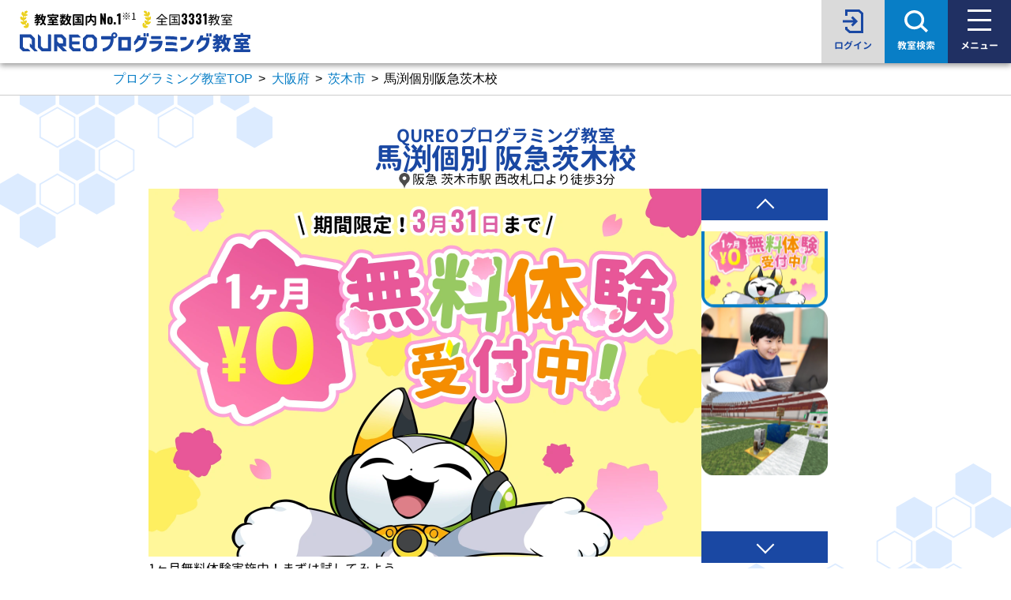

--- FILE ---
content_type: text/html; charset=UTF-8
request_url: https://qureo.jp/class/mabuchikobetsu_hankyuibaraki
body_size: 171564
content:
<!DOCTYPE html><html class="no-js" lang="ja"><head><link rel="stylesheet" media="print" onload="this.onload=null;this.media='all';" id="ao_optimized_gfonts" href="https://fonts.googleapis.com/css?family=Oswald:700&amp;display=swap" /><link rel="preconnect" href="https://www.googletagmanager.com"> <script>(function(w,d,s,l,i){w[l]=w[l]||[];w[l].push({'gtm.start':
new Date().getTime(),event:'gtm.js'});var f=d.getElementsByTagName(s)[0],
j=d.createElement(s),dl=l!='dataLayer'?'&l='+l:'';j.async=true;j.src=
'https://www.googletagmanager.com/gtm.js?id='+i+dl;f.parentNode.insertBefore(j,f);
})(window,document,'script','dataLayer','GTM-WS35386');</script> <meta charset="UTF-8"><meta name="viewport" content="width=device-width, initial-scale=1.0, minimum-scale=1.0, maximum-scale=1.0, user-scalable=no" ><meta name="format-detection" content="telephone=no"><link rel="profile" href="https://gmpg.org/xfn/11"><link rel="shortcut icon" type="image/vnd.microsoft.icon" href="https://qureo.jp/class/content/themes/qureo-school/favicon.ico"><link rel="apple-touch-icon" sizes="180x180" href="https://qureo.jp/class/content/themes/qureo-school/img/apple-touch-icon.png"><link media="all" href="https://qureo.jp/class/content/cache/autoptimize/css/autoptimize_ed7e962f923d06c3c7518237bfa544fd.css" rel="stylesheet" /><title>馬渕個別阪急茨木校【公式】QUREO | 大阪府茨木市で人気の小学生・子どもプログラミング教室・スクール</title><meta name='robots' content='max-image-preview:large' /><meta name="description" content="【無料体験実施中！】大阪府茨木市で人気の小学生・子どもからのプログラミングスクール、QUREO(キュレオ)プログラミング教室 馬渕個別阪急茨木校(阪急 茨木市駅 西改札口より徒歩3分)。マイクラで楽しくプログラミングを体験できるから初めてでも安心！授業の料金は本ページよりお問い合わせください。" /><meta name="keyword" content="大阪府,茨木市,,馬渕個別阪急茨木校,プログラミング教室,QUREO,キュレオ,小学生,授業料,口コミ" /><meta property="og:locale" content="ja_JP" /><meta property="og:url" content="https://qureo.jp/class/mabuchikobetsu_hankyuibaraki" /><meta property="og:type" content="article " /><meta property="og:title" content="馬渕個別阪急茨木校" /><meta property="og:description" content="【無料体験実施中！】大阪府茨木市で人気の小学生・子どもからのプログラミングスクール、QUREO(キュレオ)プログラミング教室 馬渕個別阪急茨木校(阪急 茨木市駅 西改札口より徒歩3分)。マイクラで楽しくプログラミングを体験できるから初めてでも安心！授業の料金は本ページよりお問い合わせください。" /><meta property="og:site_name" content="大阪府茨木市で人気のプログラミング教室ならQUREOプログラミング教室" /><meta property="og:image" content="https://qureo.jp/class/content/themes/qureo-school/img/img-ogp.png" /><meta name="twitter:site" content="@qureo_official" /><meta name="twitter:title" content="馬渕個別阪急茨木校 | [公式]QUREOプログラミング教室" /><meta name="twitter:description" content="【無料体験実施中！】大阪府茨木市で人気の小学生・子どもからのプログラミングスクール、QUREO(キュレオ)プログラミング教室 馬渕個別阪急茨木校(阪急 茨木市駅 西改札口より徒歩3分)。マイクラで楽しくプログラミングを体験できるから初めてでも安心！授業の料金は本ページよりお問い合わせください。" /><meta name="twitter:image" content="https://qureo.jp/class/content/themes/qureo-school/img/img-ogp.png" /><meta name="twitter:card" content="summary_large_image" /><link rel="canonical" href="https://qureo.jp/class/mabuchikobetsu_hankyuibaraki" /><link rel='dns-prefetch' href='//ajaxzip3.github.io' /><link href='https://fonts.gstatic.com' crossorigin='anonymous' rel='preconnect' /><style id='classic-theme-styles-inline-css'>/*! This file is auto-generated */
.wp-block-button__link{color:#fff;background-color:#32373c;border-radius:9999px;box-shadow:none;text-decoration:none;padding:calc(.667em + 2px) calc(1.333em + 2px);font-size:1.125em}.wp-block-file__button{background:#32373c;color:#fff;text-decoration:none}</style><style id='global-styles-inline-css'>body{--wp--preset--color--black: #000000;--wp--preset--color--cyan-bluish-gray: #abb8c3;--wp--preset--color--white: #ffffff;--wp--preset--color--pale-pink: #f78da7;--wp--preset--color--vivid-red: #cf2e2e;--wp--preset--color--luminous-vivid-orange: #ff6900;--wp--preset--color--luminous-vivid-amber: #fcb900;--wp--preset--color--light-green-cyan: #7bdcb5;--wp--preset--color--vivid-green-cyan: #00d084;--wp--preset--color--pale-cyan-blue: #8ed1fc;--wp--preset--color--vivid-cyan-blue: #0693e3;--wp--preset--color--vivid-purple: #9b51e0;--wp--preset--gradient--vivid-cyan-blue-to-vivid-purple: linear-gradient(135deg,rgba(6,147,227,1) 0%,rgb(155,81,224) 100%);--wp--preset--gradient--light-green-cyan-to-vivid-green-cyan: linear-gradient(135deg,rgb(122,220,180) 0%,rgb(0,208,130) 100%);--wp--preset--gradient--luminous-vivid-amber-to-luminous-vivid-orange: linear-gradient(135deg,rgba(252,185,0,1) 0%,rgba(255,105,0,1) 100%);--wp--preset--gradient--luminous-vivid-orange-to-vivid-red: linear-gradient(135deg,rgba(255,105,0,1) 0%,rgb(207,46,46) 100%);--wp--preset--gradient--very-light-gray-to-cyan-bluish-gray: linear-gradient(135deg,rgb(238,238,238) 0%,rgb(169,184,195) 100%);--wp--preset--gradient--cool-to-warm-spectrum: linear-gradient(135deg,rgb(74,234,220) 0%,rgb(151,120,209) 20%,rgb(207,42,186) 40%,rgb(238,44,130) 60%,rgb(251,105,98) 80%,rgb(254,248,76) 100%);--wp--preset--gradient--blush-light-purple: linear-gradient(135deg,rgb(255,206,236) 0%,rgb(152,150,240) 100%);--wp--preset--gradient--blush-bordeaux: linear-gradient(135deg,rgb(254,205,165) 0%,rgb(254,45,45) 50%,rgb(107,0,62) 100%);--wp--preset--gradient--luminous-dusk: linear-gradient(135deg,rgb(255,203,112) 0%,rgb(199,81,192) 50%,rgb(65,88,208) 100%);--wp--preset--gradient--pale-ocean: linear-gradient(135deg,rgb(255,245,203) 0%,rgb(182,227,212) 50%,rgb(51,167,181) 100%);--wp--preset--gradient--electric-grass: linear-gradient(135deg,rgb(202,248,128) 0%,rgb(113,206,126) 100%);--wp--preset--gradient--midnight: linear-gradient(135deg,rgb(2,3,129) 0%,rgb(40,116,252) 100%);--wp--preset--font-size--small: 13px;--wp--preset--font-size--medium: 20px;--wp--preset--font-size--large: 36px;--wp--preset--font-size--x-large: 42px;--wp--preset--spacing--20: 0.44rem;--wp--preset--spacing--30: 0.67rem;--wp--preset--spacing--40: 1rem;--wp--preset--spacing--50: 1.5rem;--wp--preset--spacing--60: 2.25rem;--wp--preset--spacing--70: 3.38rem;--wp--preset--spacing--80: 5.06rem;--wp--preset--shadow--natural: 6px 6px 9px rgba(0, 0, 0, 0.2);--wp--preset--shadow--deep: 12px 12px 50px rgba(0, 0, 0, 0.4);--wp--preset--shadow--sharp: 6px 6px 0px rgba(0, 0, 0, 0.2);--wp--preset--shadow--outlined: 6px 6px 0px -3px rgba(255, 255, 255, 1), 6px 6px rgba(0, 0, 0, 1);--wp--preset--shadow--crisp: 6px 6px 0px rgba(0, 0, 0, 1);}:where(.is-layout-flex){gap: 0.5em;}:where(.is-layout-grid){gap: 0.5em;}body .is-layout-flex{display: flex;}body .is-layout-flex{flex-wrap: wrap;align-items: center;}body .is-layout-flex > *{margin: 0;}body .is-layout-grid{display: grid;}body .is-layout-grid > *{margin: 0;}:where(.wp-block-columns.is-layout-flex){gap: 2em;}:where(.wp-block-columns.is-layout-grid){gap: 2em;}:where(.wp-block-post-template.is-layout-flex){gap: 1.25em;}:where(.wp-block-post-template.is-layout-grid){gap: 1.25em;}.has-black-color{color: var(--wp--preset--color--black) !important;}.has-cyan-bluish-gray-color{color: var(--wp--preset--color--cyan-bluish-gray) !important;}.has-white-color{color: var(--wp--preset--color--white) !important;}.has-pale-pink-color{color: var(--wp--preset--color--pale-pink) !important;}.has-vivid-red-color{color: var(--wp--preset--color--vivid-red) !important;}.has-luminous-vivid-orange-color{color: var(--wp--preset--color--luminous-vivid-orange) !important;}.has-luminous-vivid-amber-color{color: var(--wp--preset--color--luminous-vivid-amber) !important;}.has-light-green-cyan-color{color: var(--wp--preset--color--light-green-cyan) !important;}.has-vivid-green-cyan-color{color: var(--wp--preset--color--vivid-green-cyan) !important;}.has-pale-cyan-blue-color{color: var(--wp--preset--color--pale-cyan-blue) !important;}.has-vivid-cyan-blue-color{color: var(--wp--preset--color--vivid-cyan-blue) !important;}.has-vivid-purple-color{color: var(--wp--preset--color--vivid-purple) !important;}.has-black-background-color{background-color: var(--wp--preset--color--black) !important;}.has-cyan-bluish-gray-background-color{background-color: var(--wp--preset--color--cyan-bluish-gray) !important;}.has-white-background-color{background-color: var(--wp--preset--color--white) !important;}.has-pale-pink-background-color{background-color: var(--wp--preset--color--pale-pink) !important;}.has-vivid-red-background-color{background-color: var(--wp--preset--color--vivid-red) !important;}.has-luminous-vivid-orange-background-color{background-color: var(--wp--preset--color--luminous-vivid-orange) !important;}.has-luminous-vivid-amber-background-color{background-color: var(--wp--preset--color--luminous-vivid-amber) !important;}.has-light-green-cyan-background-color{background-color: var(--wp--preset--color--light-green-cyan) !important;}.has-vivid-green-cyan-background-color{background-color: var(--wp--preset--color--vivid-green-cyan) !important;}.has-pale-cyan-blue-background-color{background-color: var(--wp--preset--color--pale-cyan-blue) !important;}.has-vivid-cyan-blue-background-color{background-color: var(--wp--preset--color--vivid-cyan-blue) !important;}.has-vivid-purple-background-color{background-color: var(--wp--preset--color--vivid-purple) !important;}.has-black-border-color{border-color: var(--wp--preset--color--black) !important;}.has-cyan-bluish-gray-border-color{border-color: var(--wp--preset--color--cyan-bluish-gray) !important;}.has-white-border-color{border-color: var(--wp--preset--color--white) !important;}.has-pale-pink-border-color{border-color: var(--wp--preset--color--pale-pink) !important;}.has-vivid-red-border-color{border-color: var(--wp--preset--color--vivid-red) !important;}.has-luminous-vivid-orange-border-color{border-color: var(--wp--preset--color--luminous-vivid-orange) !important;}.has-luminous-vivid-amber-border-color{border-color: var(--wp--preset--color--luminous-vivid-amber) !important;}.has-light-green-cyan-border-color{border-color: var(--wp--preset--color--light-green-cyan) !important;}.has-vivid-green-cyan-border-color{border-color: var(--wp--preset--color--vivid-green-cyan) !important;}.has-pale-cyan-blue-border-color{border-color: var(--wp--preset--color--pale-cyan-blue) !important;}.has-vivid-cyan-blue-border-color{border-color: var(--wp--preset--color--vivid-cyan-blue) !important;}.has-vivid-purple-border-color{border-color: var(--wp--preset--color--vivid-purple) !important;}.has-vivid-cyan-blue-to-vivid-purple-gradient-background{background: var(--wp--preset--gradient--vivid-cyan-blue-to-vivid-purple) !important;}.has-light-green-cyan-to-vivid-green-cyan-gradient-background{background: var(--wp--preset--gradient--light-green-cyan-to-vivid-green-cyan) !important;}.has-luminous-vivid-amber-to-luminous-vivid-orange-gradient-background{background: var(--wp--preset--gradient--luminous-vivid-amber-to-luminous-vivid-orange) !important;}.has-luminous-vivid-orange-to-vivid-red-gradient-background{background: var(--wp--preset--gradient--luminous-vivid-orange-to-vivid-red) !important;}.has-very-light-gray-to-cyan-bluish-gray-gradient-background{background: var(--wp--preset--gradient--very-light-gray-to-cyan-bluish-gray) !important;}.has-cool-to-warm-spectrum-gradient-background{background: var(--wp--preset--gradient--cool-to-warm-spectrum) !important;}.has-blush-light-purple-gradient-background{background: var(--wp--preset--gradient--blush-light-purple) !important;}.has-blush-bordeaux-gradient-background{background: var(--wp--preset--gradient--blush-bordeaux) !important;}.has-luminous-dusk-gradient-background{background: var(--wp--preset--gradient--luminous-dusk) !important;}.has-pale-ocean-gradient-background{background: var(--wp--preset--gradient--pale-ocean) !important;}.has-electric-grass-gradient-background{background: var(--wp--preset--gradient--electric-grass) !important;}.has-midnight-gradient-background{background: var(--wp--preset--gradient--midnight) !important;}.has-small-font-size{font-size: var(--wp--preset--font-size--small) !important;}.has-medium-font-size{font-size: var(--wp--preset--font-size--medium) !important;}.has-large-font-size{font-size: var(--wp--preset--font-size--large) !important;}.has-x-large-font-size{font-size: var(--wp--preset--font-size--x-large) !important;}
.wp-block-navigation a:where(:not(.wp-element-button)){color: inherit;}
:where(.wp-block-post-template.is-layout-flex){gap: 1.25em;}:where(.wp-block-post-template.is-layout-grid){gap: 1.25em;}
:where(.wp-block-columns.is-layout-flex){gap: 2em;}:where(.wp-block-columns.is-layout-grid){gap: 2em;}
.wp-block-pullquote{font-size: 1.5em;line-height: 1.6;}</style> <script>var ajaxUrl = 'https://qureo.jp/class/wp/wp-admin/admin-ajax.php';</script> <script src="https://qureo.jp/class/wp/wp-includes/js/jquery/jquery.min.js" id="jquery-core-js"></script> <link rel="https://api.w.org/" href="https://qureo.jp/class/wp-json/" /><link rel="alternate" type="application/json" href="https://qureo.jp/class/wp-json/wp/v2/posts/1027" /><script type="application/ld+json">{
      "@context": "https://schema.org",
      "@type": "WebSite",
      "name": "QUREO（キュレオ）プログラミング教室",
      "url" : "https://qureo.jp/"
  }</script> <script type="application/ld+json">{"@context":"http://schema.org","@type":"BreadcrumbList","itemListElement":[{"@type":"ListItem","position":1,"item":{"@id":"https://qureo.jp/","name":"\u30d7\u30ed\u30b0\u30e9\u30df\u30f3\u30b0\u6559\u5ba4TOP"}},{"@type":"ListItem","position":2,"item":{"@id":"https://qureo.jp/class/osaka","name":"\u5927\u962a\u5e9c"}},{"@type":"ListItem","position":3,"item":{"@id":"https://qureo.jp/class/osaka/ibarakishi","name":"\u8328\u6728\u5e02"}},{"@type":"ListItem","position":4,"item":{"@id":"https://qureo.jp/class/mabuchikobetsu_hankyuibaraki","name":"\u99ac\u6e15\u500b\u5225\u962a\u6025\u8328\u6728\u6821"}}]}</script> <style id="wp-custom-css">/*表の左右スクロールここから*/
table{
width:100%;
}
.scroll{
overflow: auto;
white-space:nowrap;
}
.scroll::-webkit-scrollbar{
height: 15px;
}
.scroll::-webkit-scrollbar-track{
background: #f1f1f1;
}
.scroll::-webkit-scrollbar-thumb{
background: #bbb;
}
/*表の左右スクロールここまで*/</style><link rel="preload" href="https://qureo.jp/class/content/themes/qureo-school/fonts/GenJyuuGothic-Regular_subset.woff2" as="font" type="font/woff2" crossorigin><link rel="preload" href="https://qureo.jp/class/content/themes/qureo-school/fonts/GenJyuuGothic-Regular_subset.woff2" as="font" type="font/woff" crossorigin><link rel="preload" href="https://qureo.jp/class/content/themes/qureo-school/fonts/GenJyuuGothic-Regular_subset.woff2" as="font" type="font/ttf" crossorigin><link rel="preload" href="https://qureo.jp/class/content/themes/qureo-school/fonts/GenJyuuGothic-Regular_subset.woff2" as="font" type="font/eof" crossorigin><link rel="preload" href="https://qureo.jp/class/content/themes/qureo-school/fonts/GenJyuuGothic-Bold_subset.woff2" as="font" type="font/woff2" crossorigin><link rel="preload" href="https://qureo.jp/class/content/themes/qureo-school/fonts/GenJyuuGothic-Bold_subset.woff2" as="font" type="font/woff" crossorigin><link rel="preload" href="https://qureo.jp/class/content/themes/qureo-school/fonts/GenJyuuGothic-Bold_subset.woff2" as="font" type="font/ttf" crossorigin><link rel="preload" href="https://qureo.jp/class/content/themes/qureo-school/fonts/GenJyuuGothic-Bold_subset.woff2" as="font" type="font/eof" crossorigin><link rel="preload" as="image" href="https://qureo.jp/class/content/themes/qureo-school/img/classDetail/sp/img_class_detail_01.webp" media="(max-width: 768px)" fetchpriority="high"><link rel="preload" as="image" href="https://qureo.jp/class/content/themes/qureo-school/img/classDetail/img_class_detail_01.webp" media="(min-width: 769px)" fetchpriority="high"></head><body class="post-template-default single single-post postid-1027 single-format-standard wp-embed-responsive"> <noscript><iframe src="https://www.googletagmanager.com/ns.html?id=GTM-WS35386"
height="0" width="0" style="display:none;visibility:hidden"></iframe></noscript> <svg class="load-icon"> <defs> <symbol viewBox="0 0 128 128" id="icon-fb"> <path class="icon-fb" d="M128,64a64,64,0,1,0-74,63.22222V82.5H37.75V64H54V49.9C54,33.86,63.55482,25,78.17365,25A98.41771,98.41771,0,0,1,92.5,26.25V42H84.42964C76.47939,42,74,46.93333,74,51.99466V64H91.75L88.9125,82.5H74v44.72222A64.01532,64.01532,0,0,0,128,64Z"/> </symbol> <symbol viewBox="0 0 1200 1227" id="icon-twitter"> <path d="M714.163 519.284L1160.89 0H1055.03L667.137 450.887L357.328 0H0L468.492 681.821L0 1226.37H105.866L515.491 750.218L842.672 1226.37H1200L714.137 519.284H714.163ZM569.165 687.828L521.697 619.934L144.011 79.6944H306.615L611.412 515.685L658.88 583.579L1055.08 1150.3H892.476L569.165 687.854V687.828Z" /> </symbol> <symbol viewBox="0 0 30 30" id="icon-exclamationmark"> <path class="cls-2" d="M16.65,5.96v11.79h-3.37V5.96h3.37ZM14.97,19.7c1.22,0,2.2.99,2.2,2.2s-.99,2.2-2.2,2.2-2.2-.99-2.2-2.2.99-2.2,2.2-2.2ZM15,2.76c-6.75,0-12.24,5.49-12.24,12.24s5.49,12.24,12.24,12.24,12.24-5.49,12.24-12.24S21.75,2.76,15,2.76ZM15,0c8.28,0,15,6.72,15,15s-6.72,15-15,15S0,23.28,0,15,6.72,0,15,0Z"/> </symbol> </defs> </svg><div class="site"><header class="site-header"><div class="header-logo"> <a class="header-logo-link" href="/"><div class="header-title-text"> <picture class="header-leaf-left"> <source data-srcset="https://qureo.jp/class/content/themes/qureo-school/img/header_leaf_left_sp.webp" media="(max-width: 768px)" type="image/webp" width="8" height="16"> <noscript><img class="item-thumbnail" src="https://qureo.jp/class/content/themes/qureo-school/img/header_leaf_left_pc.webp" width="12" height="23" alt=""></noscript><img class="lazyload item-thumbnail" src='data:image/svg+xml,%3Csvg%20xmlns=%22http://www.w3.org/2000/svg%22%20viewBox=%220%200%2012%2023%22%3E%3C/svg%3E' data-src="https://qureo.jp/class/content/themes/qureo-school/img/header_leaf_left_pc.webp" width="12" height="23" alt=""> </picture> <span class="header-title-school-ranking"> 教室数国内<span class="header-title-school-ranking-number">No.1</span><sup>※1</sup> </span> <picture class="header-leaf-right"> <source data-srcset="https://qureo.jp/class/content/themes/qureo-school/img/header_leaf_right_sp.webp" media="(max-width: 768px)" type="image/webp" width="8" height="16"> <noscript><img class="item-thumbnail" src="https://qureo.jp/class/content/themes/qureo-school/img/header_leaf_right_pc.webp" width="12" height="23" alt=""></noscript><img class="lazyload item-thumbnail" src='data:image/svg+xml,%3Csvg%20xmlns=%22http://www.w3.org/2000/svg%22%20viewBox=%220%200%2012%2023%22%3E%3C/svg%3E' data-src="https://qureo.jp/class/content/themes/qureo-school/img/header_leaf_right_pc.webp" width="12" height="23" alt=""> </picture> <span class="header-title-school-amount">全国<span class="header-title-school-amount-total">3331</span>教室</span></div> <noscript><img class="header-title-image" src="https://qureo.jp/class/content/themes/qureo-school/img/logo.svg" width="292" height="26" alt="QUREO プログラミング教室"/></noscript><img class="lazyload header-title-image" src='data:image/svg+xml,%3Csvg%20xmlns=%22http://www.w3.org/2000/svg%22%20viewBox=%220%200%20292%2026%22%3E%3C/svg%3E' data-src="https://qureo.jp/class/content/themes/qureo-school/img/logo.svg" width="292" height="26" alt="QUREO プログラミング教室"/> </a></div><div class="header-btn btn-login only-pc btn-center"> <a href="#loginpopup" class="featurePopup modal-inline">ログイン</a><div class="d-none"><div id="loginpopup" class="zoom-anim-dialog login-modal-wrap"><div class="login-modal-box custom-scrollbar"><div class="login-modal-ttl">QUREOログイン</div><div class="login-modal-img"> <a href="https://portal.qureo.jp"><div class="login-modal-btn"><noscript><img src="https://qureo.jp/class/content/themes/qureo-school/img/visual_programming.webp" width="262" height="168" alt="初級コース" loading="lazy"/></noscript><img class="lazyload" src='data:image/svg+xml,%3Csvg%20xmlns=%22http://www.w3.org/2000/svg%22%20viewBox=%220%200%20262%20168%22%3E%3C/svg%3E' data-src="https://qureo.jp/class/content/themes/qureo-school/img/visual_programming.webp" width="262" height="168" alt="初級コース" loading="lazy"/><p>初級コース<br />メインパート</p></div></a> <a href="https://portal.qureo.jp"><div class="login-modal-btn"><noscript><img src="https://qureo.jp/class/content/themes/qureo-school/img/text_programming.webp" width="262" height="168" alt="中級コース" loading="lazy"/></noscript><img class="lazyload" src='data:image/svg+xml,%3Csvg%20xmlns=%22http://www.w3.org/2000/svg%22%20viewBox=%220%200%20262%20168%22%3E%3C/svg%3E' data-src="https://qureo.jp/class/content/themes/qureo-school/img/text_programming.webp" width="262" height="168" alt="中級コース" loading="lazy"/><p>中級コース</p></div></a></div></div></div></div></div><div class="header-btn btn-school"><a href="https://qureo.jp/class/search">教室検索</a></div><div class="header-btn btn-menu" id="menu-btn"><span>メニュー</span></div><div class="grobal-nav" id="grobal-nav"><nav><div class="grobal-nav-logo"> <noscript><img src="https://qureo.jp/class/content/themes/qureo-school/img/logo-w.svg" alt="QUREO プログラミング教室" width="196" height="94" class="nav-in-logo" loading="lazy" /></noscript><img src='data:image/svg+xml,%3Csvg%20xmlns=%22http://www.w3.org/2000/svg%22%20viewBox=%220%200%20196%2094%22%3E%3C/svg%3E' data-src="https://qureo.jp/class/content/themes/qureo-school/img/logo-w.svg" alt="QUREO プログラミング教室" width="196" height="94" class="lazyload nav-in-logo" loading="lazy" /><div class="nav-sc-name">馬渕個別阪急茨木校</div><div class="nav-sc-tel"><a href="tel:0570-00-6700" class="tellink">0570-00-6700</a></div><ul class="nav-school-contact nav-school-contact-trial"><li><div class="header-cta-button"><div class="cta-ballon-campaign-M-white"></div> <a
 href="https://qureo.jp/class/contact?sn=1027&#038;type=2"
 class="header-cta-button-link cta-button--pink"
 ><div class="cta-ballon-campaign-M"> <span> 今なら <span class="cta-ballon-campaign-M-strong"> <span class="cta-ballon-campaign-M-month"> 1 </span> ヶ月無料！ </span> </span></div><div class="header-cta-button-text"> 体験はこちら</div> </a></div></li><li><a href="https://qureo.jp/class/contact?sn=1027&#038;type=1" class="btn btn-o"><span>授業料はこちら</span></a></li></ul><ul class="sns-link for-pc"><li><a href="https://twitter.com/qureo_official" target="_blank" class="header-icon-twitter"><svg fill="currentColor" class="svg-twitter"><use xmlns:xlink="http://www.w3.org/1999/xlink" xlink:href="#icon-twitter"></use></svg><span>公式 X</span></a></li><li><a href="https://www.facebook.com/QUREO.info/" target="_blank" class="icon-fb"><svg class="svg-fb"><use xmlns:xlink="http://www.w3.org/1999/xlink" xlink:href="#icon-fb"></use></svg><span>公式 Facebook</span></a></li></ul></div><div class="grobal-nav-menu"><ul class="contents-menu"><li><a href="/">QUREOプログラミング教室トップ</a></li><li><a href="https://qureo.jp/class/#reason">QUREOプログラミング教室が選ばれる理由</a></li><li><a href="https://qureo.jp/class/course">コース・教材について</a></li><li><a href="https://qureo.jp/class/course/minecraft">マインクラフト（マイクラ教材）について</a></li><li><a href="https://qureo.jp/class/trial">無料体験について</a></li><li><a href="https://qureo.jp/class/proken">「プログラミング能力検定」について</a></li><li><a href="https://qureo.jp/class/exp">生徒さま・保護者さまの体験談</a></li><li class="width-half width-half-odd"><a href="https://qureo.jp/class/news/news_cat/media">メディア掲載実績</a></li><li class="width-half"><a href="https://qureo.jp/class/news">お知らせ</a></li><li class="width-half width-half-odd"><a href="https://qureo.jp/class/faq">よくあるご質問</a></li><li class="width-half"><a href="https://qureo.jp/class/blog">ブログ</a></li></ul><ul class="sns-link for-sp"><li><a href="https://twitter.com/qureo_official" target="_blank" class="header-icon-twitter"><svg fill="currentColor" class="svg-twitter"><use xmlns:xlink="http://www.w3.org/1999/xlink" xlink:href="#icon-twitter"></use></svg><span>公式 X</span></a></li><li><a href="https://www.facebook.com/QUREO.info/" target="_blank" class="icon-fb"><svg class="svg-fb"><use xmlns:xlink="http://www.w3.org/1999/xlink" xlink:href="#icon-fb"></use></svg><span>公式 Facebook</span></a></li></ul><ul class="header-global-link"><li><a href="/company">運営会社</a></li><li><a href="/policy" class="white-space-auto"><span>プライバシー</span><span>ポリシー</span></a></li></ul></div></nav></div></header><main id="site-content" role="main"><section class="breadcrumb"><div class="breadcrumbs" typeof="BreadcrumbList" vocab="https://schema.org/"> <span property="itemListElement" typeof="ListItem"><a property="item" typeof="WebPage" title="Go to プログラミング教室TOP." href="https://qureo.jp/" class="home" ><span property="name">プログラミング教室TOP</span></a><meta property="position" content="1"></span> &gt; <span property="itemListElement" typeof="ListItem"><a property="item" typeof="WebPage" title="Go to the 大阪府 category archives." href="https://qureo.jp/class/osaka" class="taxonomy category" ><span property="name">大阪府</span></a><meta property="position" content="2"></span> &gt; <span property="itemListElement" typeof="ListItem"><a property="item" typeof="WebPage" title="Go to the 茨木市 category archives." href="https://qureo.jp/class/osaka/ibarakishi" class="taxonomy category" ><span property="name">茨木市</span></a><meta property="position" content="3"></span> &gt; <span property="itemListElement" typeof="ListItem"><span property="name" class="post post-post current-item">馬渕個別阪急茨木校</span><meta property="url" content="https://qureo.jp/class/mabuchikobetsu_hankyuibaraki"><meta property="position" content="4"></span></div></section><div><section class="single-post-bg-white"><div class="single-post-school-header"><div class="header-content"><h1><div class="brand-name">QUREOプログラミング教室</div> <em class="school-name">馬渕個別 阪急茨木校</em></h1><div class="school-access-container"><div class="icon-place"></div><p class="school-access-text">阪急 茨木市駅 西改札口より徒歩3分</p></div></div><section class="school-photo-slide-sp"><div class="school-photo-kv-slider"><div class="swiper-wrapper is-free-trial-school"><div class="school-photo-kv-slider-item slide-item"> <img class="kv-slider-image" src="https://qureo.jp/class/content/themes/qureo-school/img/classDetail/sp/bnr_1monthfree.webp" alt="1ヶ月無料体験実施中！まずは試してみよう" loading="eager" fetchpriority="high" width="335" height="223"><p class="kv-slider-caption">1ヶ月無料体験実施中！まずは試してみよう</p></div><div class="school-photo-kv-slider-item slide-item"> <noscript><img class="kv-slider-image" src="https://qureo.jp/class/content/themes/qureo-school/img/classDetail/sp/img_class_detail_01.webp" alt="お子さまの「楽しい」を学びの原動力に！" loading="lazy" fetchpriority="auto" width="335" height="223"></noscript><img class="lazyload kv-slider-image" src='data:image/svg+xml,%3Csvg%20xmlns=%22http://www.w3.org/2000/svg%22%20viewBox=%220%200%20335%20223%22%3E%3C/svg%3E' data-src="https://qureo.jp/class/content/themes/qureo-school/img/classDetail/sp/img_class_detail_01.webp" alt="お子さまの「楽しい」を学びの原動力に！" loading="lazy" fetchpriority="auto" width="335" height="223"><p class="kv-slider-caption">お子さまの「楽しい」を学びの原動力に！</p></div><div class="school-photo-kv-slider-item slide-item"> <noscript><img class="kv-slider-image" src="https://qureo.jp/class/content/themes/qureo-school/img/classDetail/sp/img_class_detail_02.webp" alt="初めはマイクラで楽しく基本を学びます" loading="lazy" fetchpriority="auto" width="335" height="223"></noscript><img class="lazyload kv-slider-image" src='data:image/svg+xml,%3Csvg%20xmlns=%22http://www.w3.org/2000/svg%22%20viewBox=%220%200%20335%20223%22%3E%3C/svg%3E' data-src="https://qureo.jp/class/content/themes/qureo-school/img/classDetail/sp/img_class_detail_02.webp" alt="初めはマイクラで楽しく基本を学びます" loading="lazy" fetchpriority="auto" width="335" height="223"><p class="kv-slider-caption">初めはマイクラで楽しく基本を学びます</p></div><div class="school-photo-kv-slider-item slide-item"> <noscript><img class="kv-slider-image" src="https://qureo.jp/class/content/themes/qureo-school/img/classDetail/sp/img_class_detail_03.webp" alt="基本が学べたらゲームを開発！" loading="lazy" fetchpriority="auto" width="335" height="223"></noscript><img class="lazyload kv-slider-image" src='data:image/svg+xml,%3Csvg%20xmlns=%22http://www.w3.org/2000/svg%22%20viewBox=%220%200%20335%20223%22%3E%3C/svg%3E' data-src="https://qureo.jp/class/content/themes/qureo-school/img/classDetail/sp/img_class_detail_03.webp" alt="基本が学べたらゲームを開発！" loading="lazy" fetchpriority="auto" width="335" height="223"><p class="kv-slider-caption">基本が学べたらゲームを開発！</p></div><div class="school-photo-kv-slider-item slide-item"> <noscript><img class="kv-slider-image" src="https://qureo.jp/class/content/themes/qureo-school/img/classDetail/sp/img_class_detail_04.webp" alt="ゲームのようなステージ制で楽しさが続く！" loading="lazy" fetchpriority="auto" width="335" height="223"></noscript><img class="lazyload kv-slider-image" src='data:image/svg+xml,%3Csvg%20xmlns=%22http://www.w3.org/2000/svg%22%20viewBox=%220%200%20335%20223%22%3E%3C/svg%3E' data-src="https://qureo.jp/class/content/themes/qureo-school/img/classDetail/sp/img_class_detail_04.webp" alt="ゲームのようなステージ制で楽しさが続く！" loading="lazy" fetchpriority="auto" width="335" height="223"><p class="kv-slider-caption">ゲームのようなステージ制で楽しさが続く！</p></div><div class="school-photo-kv-slider-item slide-item"> <noscript><img class="kv-slider-image" src="https://qureo.jp/class/content/themes/qureo-school/img/classDetail/sp/img_class_detail_05.webp" alt="クリアすると経験値が上がり達成感がアップ" loading="lazy" fetchpriority="auto" width="335" height="223"></noscript><img class="lazyload kv-slider-image" src='data:image/svg+xml,%3Csvg%20xmlns=%22http://www.w3.org/2000/svg%22%20viewBox=%220%200%20335%20223%22%3E%3C/svg%3E' data-src="https://qureo.jp/class/content/themes/qureo-school/img/classDetail/sp/img_class_detail_05.webp" alt="クリアすると経験値が上がり達成感がアップ" loading="lazy" fetchpriority="auto" width="335" height="223"><p class="kv-slider-caption">クリアすると経験値が上がり達成感がアップ</p></div><div class="school-photo-kv-slider-item slide-item"> <noscript><img class="kv-slider-image" src="https://qureo.jp/class/content/themes/qureo-school/img/classDetail/sp/img_class_detail_06.webp" alt="やさしい解説で初心者も安心の設計です" loading="lazy" fetchpriority="auto" width="335" height="223"></noscript><img class="lazyload kv-slider-image" src='data:image/svg+xml,%3Csvg%20xmlns=%22http://www.w3.org/2000/svg%22%20viewBox=%220%200%20335%20223%22%3E%3C/svg%3E' data-src="https://qureo.jp/class/content/themes/qureo-school/img/classDetail/sp/img_class_detail_06.webp" alt="やさしい解説で初心者も安心の設計です" loading="lazy" fetchpriority="auto" width="335" height="223"><p class="kv-slider-caption">やさしい解説で初心者も安心の設計です</p></div><div class="school-photo-kv-slider-item slide-item"> <noscript><img class="kv-slider-image" src="https://qureo.jp/class/content/themes/qureo-school/img/classDetail/sp/img_class_detail_07.webp" alt="もしつまずいても講師がしっかりサポート" loading="lazy" fetchpriority="auto" width="335" height="223"></noscript><img class="lazyload kv-slider-image" src='data:image/svg+xml,%3Csvg%20xmlns=%22http://www.w3.org/2000/svg%22%20viewBox=%220%200%20335%20223%22%3E%3C/svg%3E' data-src="https://qureo.jp/class/content/themes/qureo-school/img/classDetail/sp/img_class_detail_07.webp" alt="もしつまずいても講師がしっかりサポート" loading="lazy" fetchpriority="auto" width="335" height="223"><p class="kv-slider-caption">もしつまずいても講師がしっかりサポート</p></div></div><div class="school-photo-kv-slider-navigation"> <button class="school-photo-kv-slider-prev" aria-label="前の画像"> <noscript><img src="https://qureo.jp/class/content/themes/qureo-school/img/schoolPhotoSlider/arrow-left.svg" alt="前の画像" width="14" height="14"></noscript><img class="lazyload" src='data:image/svg+xml,%3Csvg%20xmlns=%22http://www.w3.org/2000/svg%22%20viewBox=%220%200%2014%2014%22%3E%3C/svg%3E' data-src="https://qureo.jp/class/content/themes/qureo-school/img/schoolPhotoSlider/arrow-left.svg" alt="前の画像" width="14" height="14"> </button> <button class="school-photo-kv-slider-next" aria-label="次の画像"> <noscript><img src="https://qureo.jp/class/content/themes/qureo-school/img/schoolPhotoSlider/arrow-right.svg" alt="次の画像" width="14" height="14"></noscript><img class="lazyload" src='data:image/svg+xml,%3Csvg%20xmlns=%22http://www.w3.org/2000/svg%22%20viewBox=%220%200%2014%2014%22%3E%3C/svg%3E' data-src="https://qureo.jp/class/content/themes/qureo-school/img/schoolPhotoSlider/arrow-right.svg" alt="次の画像" width="14" height="14"> </button></div></div><div class="school-photo-thumbnail-slider"><div class="swiper-wrapper"><div class="school-photo-thumbnail-item slide-item"> <img src="https://qureo.jp/class/content/themes/qureo-school/img/classDetail/sp/bnr_1monthfree.webp" alt="1ヶ月無料体験実施中！まずは試してみよう" loading="eager" fetchpriority="auto" width="80" height="53"></div><div class="school-photo-thumbnail-item slide-item"> <img src="https://qureo.jp/class/content/themes/qureo-school/img/classDetail/sp/img_class_detail_01.webp" alt="お子さまの「楽しい」を学びの原動力に！" loading="eager" fetchpriority="auto" width="80" height="53"></div><div class="school-photo-thumbnail-item slide-item"> <img src="https://qureo.jp/class/content/themes/qureo-school/img/classDetail/sp/img_class_detail_02.webp" alt="初めはマイクラで楽しく基本を学びます" loading="eager" fetchpriority="auto" width="80" height="53"></div><div class="school-photo-thumbnail-item slide-item"> <img src="https://qureo.jp/class/content/themes/qureo-school/img/classDetail/sp/img_class_detail_03.webp" alt="基本が学べたらゲームを開発！" loading="eager" fetchpriority="auto" width="80" height="53"></div><div class="school-photo-thumbnail-item slide-item"> <img src="https://qureo.jp/class/content/themes/qureo-school/img/classDetail/sp/img_class_detail_04.webp" alt="ゲームのようなステージ制で楽しさが続く！" loading="eager" fetchpriority="auto" width="80" height="53"></div><div class="school-photo-thumbnail-item slide-item"> <img src="https://qureo.jp/class/content/themes/qureo-school/img/classDetail/sp/img_class_detail_05.webp" alt="クリアすると経験値が上がり達成感がアップ" loading="eager" fetchpriority="auto" width="80" height="53"></div><div class="school-photo-thumbnail-item slide-item"> <img src="https://qureo.jp/class/content/themes/qureo-school/img/classDetail/sp/img_class_detail_06.webp" alt="やさしい解説で初心者も安心の設計です" loading="eager" fetchpriority="auto" width="80" height="53"></div><div class="school-photo-thumbnail-item slide-item"> <img src="https://qureo.jp/class/content/themes/qureo-school/img/classDetail/sp/img_class_detail_07.webp" alt="もしつまずいても講師がしっかりサポート" loading="eager" fetchpriority="auto" width="80" height="53"></div></div></div></section><section id="single-post-photo-slide-pc" class="school-photo-slide-pc" data-captions="[&quot;1ヶ月無料体験実施中！まずは試してみよう&quot;,&quot;お子さまの「楽しい」を学びの原動力に！&quot;,&quot;初めはマイクラで楽しく基本を学びます&quot;,&quot;基本が学べたらゲームを開発！&quot;,&quot;ゲームのようなステージ制で楽しさが続く！&quot;,&quot;クリアすると経験値が上がり達成感がアップ&quot;,&quot;やさしい解説で初心者も安心の設計です&quot;,&quot;もしつまずいても講師がしっかりサポート&quot;]"><div class="school-photo-slide-inner"><div class="school-photo-slide-main-content"><div class="school-photo-slide-main-items"><div class="slide-carousel"> <img src="https://qureo.jp/class/content/themes/qureo-school/img/classDetail/bnr_1monthfree.webp" alt="bnr_1monthfree.webp" loading="eager" fetchpriority="high"> <img src="https://qureo.jp/class/content/themes/qureo-school/img/classDetail/img_class_detail_01.webp" alt="img_class_detail_01.webp" loading="eager" fetchpriority="high"> <img src="https://qureo.jp/class/content/themes/qureo-school/img/classDetail/img_class_detail_02.webp" alt="img_class_detail_02.webp" loading="eager" fetchpriority="high"> <img src="https://qureo.jp/class/content/themes/qureo-school/img/classDetail/img_class_detail_03.webp" alt="img_class_detail_03.webp" loading="eager" fetchpriority="high"> <img src="https://qureo.jp/class/content/themes/qureo-school/img/classDetail/img_class_detail_04.webp" alt="img_class_detail_04.webp" loading="eager" fetchpriority="high"> <img src="https://qureo.jp/class/content/themes/qureo-school/img/classDetail/img_class_detail_05.webp" alt="img_class_detail_05.webp" loading="eager" fetchpriority="high"> <img src="https://qureo.jp/class/content/themes/qureo-school/img/classDetail/img_class_detail_06.webp" alt="img_class_detail_06.webp" loading="eager" fetchpriority="high"> <img src="https://qureo.jp/class/content/themes/qureo-school/img/classDetail/img_class_detail_07.webp" alt="img_class_detail_07.webp" loading="eager" fetchpriority="high"></div></div><p id="school-photo-slide-main-caption-pc" class="school-photo-slide-main-caption"></p></div><div class="school-photo-slide-navigation"> <button class="school-photo-slide-prev" aria-label="前の写真を見る"></button><div class="school-photo-slide-sub-items"><div id="single-post-photo-slide-sub-content-pc" class="school-photo-slide-sub-item-container"></div></div> <button class="school-photo-slide-next" aria-label="次の写真を見る"></button></div></div></section></div></section><div class="prize"><div class="prize-list" id="prize-list"><div class="swiper-wrapper"><div class="prize-slide"><div class="prize-inner"> <picture class="prize-logo"> <source type="image/webp" data-srcset="https://qureo.jp/class/content/themes/qureo-school/img/prize-jel.png.webp"> <noscript><img class="prize-logo-image" src="https://qureo.jp/class/content/themes/qureo-school/img/prize-jel.png" alt="e-learning Awards" width="94" height="78" loading="lazy" /></noscript><img class="lazyload prize-logo-image" src='data:image/svg+xml,%3Csvg%20xmlns=%22http://www.w3.org/2000/svg%22%20viewBox=%220%200%2094%2078%22%3E%3C/svg%3E' data-src="https://qureo.jp/class/content/themes/qureo-school/img/prize-jel.png" alt="e-learning Awards" width="94" height="78" loading="lazy" /> </picture><div class="prize-text"> <span class="prize-text-sub">第17回 日本e-Learning大賞</span> <span class="prize-text-main">総務大臣賞 受賞</span></div></div></div><div class="prize-slide"><div class="prize-inner"> <picture class="prize-logo"> <source type="image/webp" data-srcset="https://qureo.jp/class/content/themes/qureo-school/img/prize-aes.png.webp"> <noscript><img class="prize-logo-image" src="https://qureo.jp/class/content/themes/qureo-school/img/prize-aes.png" alt="AES" width="78" height="78" loading="lazy" /></noscript><img class="lazyload prize-logo-image" src='data:image/svg+xml,%3Csvg%20xmlns=%22http://www.w3.org/2000/svg%22%20viewBox=%220%200%2078%2078%22%3E%3C/svg%3E' data-src="https://qureo.jp/class/content/themes/qureo-school/img/prize-aes.png" alt="AES" width="78" height="78" loading="lazy" /> </picture><div class="prize-text"> <span class="prize-text-sub">第1回 Global e-LearningAward</span> <span class="prize-text-main">AES GLOBAL BRONZE PRIZE 受賞</span></div></div></div><div class="prize-slide"><div class="prize-inner"> <picture class="prize-logo"> <source type="image/webp" data-srcset="https://qureo.jp/class/content/themes/qureo-school/img/prize-text.webp"> <noscript><img class="prize-logo-image" src="https://qureo.jp/class/content/themes/qureo-school/img/prize-text.jpg" alt="文部科学省" width="47" height="78" loading="lazy" /></noscript><img class="lazyload prize-logo-image" src='data:image/svg+xml,%3Csvg%20xmlns=%22http://www.w3.org/2000/svg%22%20viewBox=%220%200%2047%2078%22%3E%3C/svg%3E' data-src="https://qureo.jp/class/content/themes/qureo-school/img/prize-text.jpg" alt="文部科学省" width="47" height="78" loading="lazy" /> </picture><div class="prize-text"> <span class="prize-text-sub">令和5年度</span> <span class="prize-text-main">文部科学省 こども霞が関見学デー 参画</span></div></div></div></div></div></div><aside class="prize kv-bottom-cvbtn"><div class="cmp-block-fukidashi"><span class="cmp-block-fukidashi__text"><span class="single-post-hukidashi__text">今なら</span>1ヶ月無料！</span></div><ul class="cta-btn"><li><div class="cta-button"> <a
 href="https://qureo.jp/class/contact?sn=1027&#038;type=2"
 class="cta-button-link cta-button--pink cta-button-link--hasBalloon"
 ><div class="cta-button-label"><div class="cta-button-balloon">簡単<br>申込</div><div class="cta-button-text">今すぐ<br class="cta-button-text-br">無料体験へ</div></div> </a></div></li></ul></aside><section class="single-post-container"><div class="sec-inn"><div><h2 class="sec-header"> <span>INFORMATION</span> QUREOプログラミング教室<br class="only-sp"> 馬渕個別阪急茨木校のスクール情報</h2><div class="school-img swiper-container"><div class="swiper-wrapper"><div class="swiper-slide"><figure><noscript><img src="/class/content/schoolimg/default/1.jpg" alt=""/></noscript><img class="lazyload" src='data:image/svg+xml,%3Csvg%20xmlns=%22http://www.w3.org/2000/svg%22%20viewBox=%220%200%20210%20140%22%3E%3C/svg%3E' data-src="/class/content/schoolimg/default/1.jpg" alt=""/></figure></div><div class="swiper-slide"><figure><noscript><img src="/class/content/schoolimg/default/2.jpg" alt=""/></noscript><img class="lazyload" src='data:image/svg+xml,%3Csvg%20xmlns=%22http://www.w3.org/2000/svg%22%20viewBox=%220%200%20210%20140%22%3E%3C/svg%3E' data-src="/class/content/schoolimg/default/2.jpg" alt=""/></figure></div></div><div style="margin-top: 4px;text-align: end;font-size: 12px">※ イメージと異なる場合がございます。</div></div><div class="school-tbl"><div class="module-info-detail"><div class="module-info-detail-item"><h3 class="module-info-detail-title">対象学年</h3><div class="module-info-detail-content">小学2年～中学3年</div></div><div class="module-info-detail-item"><h3 class="module-info-detail-title">授業曜日・時間</h3><div class="module-info-detail-content">■初級コース■<br /> 小2～中3（ビジュアルプログラミング）<br /> 　　　　水曜日　17:00～18:30<br /> 　　　　土曜日　13:00～18:30<br /> <br /> ■中級コース■<br /> 小2～中3（テキストプログラミング）<br /> 　　　　月～金曜日　17:00～21:30<br /> 　　　　土曜日　　　13:00～21:30</div></div><div class="module-info-detail-item"><h3 class="module-info-detail-title">対応コース</h3><div class="module-info-detail-content"><ul class="corresponded"><li class="icon-psc"><span>プロ検会場</span></li><li class="icon-course-v"><span>初級コース</span></li><li class="icon-course-t"><span>中級コース</span></li></ul></div></div><div class="module-info-detail-item"><h3 class="module-info-detail-title">電話番号</h3><div class="module-info-detail-content"> <a href="tel:0570-00-6700" class="tellink">0570-00-6700</a></div></div><div class="module-info-detail-item"><h3 class="module-info-detail-title">住所</h3><div class="module-info-detail-content"> 〒567-0817　<a href="https://qureo.jp/class/osaka">大阪府</a><a href="https://qureo.jp/class/osaka/ibarakishi">茨木市</a>別院町1-20&nbsp;&nbsp;リアライズ茨木駅前1F</div></div><div class="module-info-detail-item"><h3 class="module-info-detail-title">アクセス</h3><div class="module-info-detail-content">阪急茨木市駅西出口スグ。馬渕教室に向かって進み、小川に沿ってまっすぐ進むと緑の看板が見えます。馬のロゴが目印です。</div></div><div class="module-info-detail-item"><h3 class="module-info-detail-title">1ヶ月無料体験について</h3><div class="module-info-detail-content free-trial-content"><div class="free-trial-content-title"><p class="free-trial-content-main-text">今なら3/31までにお問い合わせで1ヶ月無料体験実施中！</p><p>まずはお問い合わせください</p></div><ul class="free-trial-content-list"><li>※ 1ヶ月無料体験は、2月・3月・4月のいずれかでご参加いただけます。</li><li>※ お問い合わせいただいたタイミングによっては、ご参加いただけない場合がございます。</li><li>※ 実施回数は教室により異なります。詳しくは各教室へお問い合わせください。</li><li>※ 一部、実施していない教室がございます。</li></ul></div></div></div></div><div class="school-map"> <iframe src="https://www.google.com/maps/embed?pb=!1m18!1m12!1m3!1d3275.4930058342015!2d135.5725207513732!3d34.81869508030823!2m3!1f0!2f0!3f0!3m2!1i1024!2i768!4f13.1!3m3!1m2!1s0x6000e2ce588e346f%3A0xc59b4d9f751b74b2!2z44CSNTY3LTA4MTcg5aSn6Ziq5bqc6Iyo5pyo5biC5Yil6Zmi55S677yR4oiS77yS77yQ!5e0!3m2!1sja!2sjp!4v1663235578773!5m2!1sja!2sjp" width="1000" height="485" frameborder="0" style="border:0;" allowfullscreen="" aria-hidden="false" tabindex="0"></iframe></div><p class="school-map-link"><a href="https://www.google.co.jp/maps/place/%E3%80%92567-0817+%E5%A4%A7%E9%98%AA%E5%BA%9C%E8%8C%A8%E6%9C%A8%E5%B8%82%E5%88%A5%E9%99%A2%E7%94%BA%EF%BC%91%E2%88%92%EF%BC%92%EF%BC%90/@34.8186951,135.5725208,17z/data=!3m1!4b1!4m5!3m4!1s0x6000e2ce588e346f:0xc59b4d9f751b74b2!8m2!3d34.8186951!4d135.5747148" target="_blank">Google マップはこちら</a></p><div style="margin-top: 32px;"><div class="cmp-button-primary__wrap"> <a href="#near-school-list-anchor-id" id="nearby-school-anchor-link" class="cmp-button-primary__link cmp-button-primary__link--blue cmp-button-primary__link--down" style="max-width: 480px"> <span class="cmp-button-primary__text">茨木市の他の教室はこちら</span> </a></div></div> <script>document.getElementById('nearby-school-anchor-link').addEventListener('click', (e) => {
      e.preventDefault();
      const target = document.getElementById('near-school-list-anchor-id');
      if (target) {
        target.scrollIntoView({ behavior: 'smooth' });
      }
    });</script> </div></div></section><section class="trial-session"><div class="trial-session-title-block"><p class="trial-section-subtitle">まずは気軽に体験してみませんか？</p><h2 class="trial-section-title"><span class="yellow">プログラミング無料体験</span><br class="only-sp">受付中！</h2></div><div><div class="trial-slogan-block"> <picture class="trial-slogan-thum"> <source data-srcset="https://qureo.jp/class/content/themes/qureo-school/img/slogan/sp_img_trial_point1.webp" media="(max-width: 768px)" > <noscript><img src="https://qureo.jp/class/content/themes/qureo-school/img/slogan/pc_img_trial_point1.webp" alt="" width="100%" height="100%" loading="lazy" /></noscript><img class="lazyload" src='data:image/svg+xml,%3Csvg%20xmlns=%22http://www.w3.org/2000/svg%22%20viewBox=%220%200%20210%20140%22%3E%3C/svg%3E' data-src="https://qureo.jp/class/content/themes/qureo-school/img/slogan/pc_img_trial_point1.webp" alt="" width="100%" height="100%" loading="lazy" /> </picture><div class="trial-slogan-text"><h3 class="trial-slogan-title"><span class="magenta">マイクラ</span>を使って楽しい！</h3><p class="trial-slogan-description">お子様に大人気のマインクラフトを使った教材で楽しみながらプログラミング体験</p></div></div><div class="trial-slogan-block"> <picture class="trial-slogan-thum"> <source data-srcset="https://qureo.jp/class/content/themes/qureo-school/img/slogan/sp_img_trial_point2.webp" media="(max-width: 768px)" > <noscript><img src="https://qureo.jp/class/content/themes/qureo-school/img/slogan/pc_img_trial_point2.webp" alt="" width="100%" height="100%" loading="lazy" /></noscript><img class="lazyload" src='data:image/svg+xml,%3Csvg%20xmlns=%22http://www.w3.org/2000/svg%22%20viewBox=%220%200%20210%20140%22%3E%3C/svg%3E' data-src="https://qureo.jp/class/content/themes/qureo-school/img/slogan/pc_img_trial_point2.webp" alt="" width="100%" height="100%" loading="lazy" /> </picture><div class="trial-slogan-text"><h3 class="trial-slogan-title"><span class="magenta">初めて</span>でも安心！</h3><p class="trial-slogan-description">パソコンの基本操作から教えるのでプログラミングやパソコン操作が初めてのお子様も安心</p></div></div><div class="trial-slogan-block"> <picture class="trial-slogan-thum"> <source data-srcset="https://qureo.jp/class/content/themes/qureo-school/img/slogan/sp_img_trial_point3.webp" media="(max-width: 768px)" > <noscript><img src="https://qureo.jp/class/content/themes/qureo-school/img/slogan/pc_img_trial_point3.webp" alt="" width="100%" height="100%" loading="lazy" /></noscript><img class="lazyload" src='data:image/svg+xml,%3Csvg%20xmlns=%22http://www.w3.org/2000/svg%22%20viewBox=%220%200%20210%20140%22%3E%3C/svg%3E' data-src="https://qureo.jp/class/content/themes/qureo-school/img/slogan/pc_img_trial_point3.webp" alt="" width="100%" height="100%" loading="lazy" /> </picture><div class="trial-slogan-text"><h3 class="trial-slogan-title"><span class="magenta">事前準備はナシ</span>でOK！</h3><p class="trial-slogan-description">お子様はもちろん、保護者の方も事前の準備などは不要<br>気軽に話せる説明会も開催</p></div></div></div><div class="features-list-btn btn_bg-white btn-center trial-flow-btn"> <a href="#free_trial_flow-modal" class="featurePopup modal-inline"><h3 class="trial-flow-title">無料体験の詳しい流れ</h3></a><div class="d-none"><div id="free_trial_flow-modal" class="zoom-anim-dialog feature-modal-wrap"><div class="feature-modal-box custom-scrollbar"><p class="feature-modal-ttl">無料体験の詳しい流れ</p><div class="trial-flow-frame"><div class="trial-step-frame"> <picture> <source data-srcset="https://qureo.jp/class/content/themes/qureo-school/img/trial-flow/sp_dialog_step_photo1.webp" media="(max-width: 768px)" width='768' height='432' /> <noscript><img src='https://qureo.jp/class/content/themes/qureo-school/img/trial-flow/pc_dialog_step_photo1.webp' width='100%' height='auto' alt='' loading='lazy' /></noscript><img class="lazyload" src='data:image/svg+xml,%3Csvg%20xmlns=%22http://www.w3.org/2000/svg%22%20viewBox=%220%200%20210%20140%22%3E%3C/svg%3E' data-src='https://qureo.jp/class/content/themes/qureo-school/img/trial-flow/pc_dialog_step_photo1.webp' width='100%' height='auto' alt='' loading='lazy' /> </picture><div class="trial-step-num-title-sp"><p class="trial-step-num">STEP.1</p><p class="trial-step-title">体験スタート</p></div><p class="trial-step-description">先生がお迎えし、お子様の緊張をほぐしていきます。リラックスしてプログラミングを楽しみましょう！</p></div><div class="trial-flow-arrow"></div><div class="trial-step-frame"> <picture> <source data-srcset="https://qureo.jp/class/content/themes/qureo-school/img/trial-flow/sp_dialog_step_photo2.webp" media="(max-width: 768px)" width='768' height='432' /> <noscript><img src='https://qureo.jp/class/content/themes/qureo-school/img/trial-flow/pc_dialog_step_photo2.webp' width='100%' height='auto' alt='' loading='lazy' /></noscript><img class="lazyload" src='data:image/svg+xml,%3Csvg%20xmlns=%22http://www.w3.org/2000/svg%22%20viewBox=%220%200%20210%20140%22%3E%3C/svg%3E' data-src='https://qureo.jp/class/content/themes/qureo-school/img/trial-flow/pc_dialog_step_photo2.webp' width='100%' height='auto' alt='' loading='lazy' /> </picture><div class="trial-step-num-title-sp"><p class="trial-step-num">STEP.2</p><p class="trial-step-title">プログラミング体験</p></div><p class="trial-step-description">マインクラフトで楽しくプログラミングを体験！わからないことがあればいつでも先生に質問できるので安心です。</p></div><div class="trial-flow-arrow"></div><div class="trial-step-frame"> <picture> <source data-srcset="https://qureo.jp/class/content/themes/qureo-school/img/trial-flow/sp_dialog_step_photo3.webp" media="(max-width: 768px)" width='768' height='432' /> <noscript><img src='https://qureo.jp/class/content/themes/qureo-school/img/trial-flow/pc_dialog_step_photo3.webp' width='100%' height='auto' alt='' loading='lazy' /></noscript><img class="lazyload" src='data:image/svg+xml,%3Csvg%20xmlns=%22http://www.w3.org/2000/svg%22%20viewBox=%220%200%20210%20140%22%3E%3C/svg%3E' data-src='https://qureo.jp/class/content/themes/qureo-school/img/trial-flow/pc_dialog_step_photo3.webp' width='100%' height='auto' alt='' loading='lazy' /> </picture><div class="trial-step-num-title-sp"><p class="trial-step-num">STEP.3</p><p class="trial-step-title">説明会</p></div><p class="trial-step-description">カリキュラムやプログラミング教育について丁寧に説明します。ご不明点やご質問があればこの機会に何でも聞いて見てくださいね！</p></div><div class="trial-flow-arrow"></div></div><p class="trial-induction">まずは<span class="magenta">無料体験</span>で<br class="only-sp">教室や先生の雰囲気を感じてみませんか？</p><div class="trial-induction-modal-campaign-margin"><div class="cta-button"><div class="cta-ballon-campaign-M-white"></div> <a
 href="https://qureo.jp/class/contact?sn=1027&#038;type=2"
 class="cta-button-link cta-button--pink"
 ><div class="cta-ballon-campaign-M"> <span> 今なら <span class="cta-ballon-campaign-M-strong"> <span class="cta-ballon-campaign-M-month"> 1 </span> ヶ月無料！ </span> </span></div><div class="cta-button-label"> 体験はこちら</div> </a></div></div></div></div></div></div><div class="trial-notion-block"><p>※一部無料体験を実施していない教室がございます。</p><p>※一部教室ではマインクラフトの利用がない場合がございます。また、体験内容が異なる教室もございます。</p></div><div class="trial-detail-block"><div class="trial-detail-frame"><div class="trial-detail-title"><h3 class="trial-detail-text">QUREOプログラミング教室<br>馬渕個別阪急茨木校の体験会について</h3></div><div class="trial-session-tbl"><div class="trial-session-tbl-body"><div class="trial-session-tbl-item"><h4 class="trial-session-tbl-label">日程</h4><div class="trial-session-tbl-content">毎週　月、水、木、金、土</div></div><div class="trial-session-tbl-item"><h4 class="trial-session-tbl-label">時間</h4><div class="trial-session-tbl-content">小中学生：<br /> 平日は17：00～21：30、土曜日は13：00～21：30で体験頂けます。体験時間は60分です。<br /> ※当社規定の時間帯での体験会となります。</div></div><div class="trial-session-tbl-item"><h4 class="trial-session-tbl-label">受講料金</h4><div class="trial-session-tbl-content">完全無料　<br /> ※パソコン使用料も一切かかりません！</div></div></div><div class="cta-button"><div class="cta-ballon-campaign-M-white"></div> <a
 href="https://qureo.jp/class/contact?sn=1027&#038;type=2"
 class="cta-button-link cta-button--pink"
 ><div class="cta-ballon-campaign-M"> <span> 今なら <span class="cta-ballon-campaign-M-strong"> <span class="cta-ballon-campaign-M-month"> 1 </span> ヶ月無料！ </span> </span></div><div class="cta-button-label"> 体験はこちら</div> </a></div></div></div> <noscript><img class="trial-detail-img" src="https://qureo.jp/class/content/themes/qureo-school/img/pc_img_algo_face.webp" alt="" width="93" height="107" loading="lazy" /></noscript><img class="lazyload trial-detail-img" src='data:image/svg+xml,%3Csvg%20xmlns=%22http://www.w3.org/2000/svg%22%20viewBox=%220%200%2093%20107%22%3E%3C/svg%3E' data-src="https://qureo.jp/class/content/themes/qureo-school/img/pc_img_algo_face.webp" alt="" width="93" height="107" loading="lazy" /></div></section><section class="bg-blue school-massage"><div class="sec-inn"><h2 class="sec-header"><span>MESSAGE</span>教室からのメッセージ</h2><h3>2025年冬期限定！特別体験会！無料4回！！
冬期講習会　12月8日（月）より開始！！
4回無料などお得なキャンペーンも多数ご用意しています！  2020年以降、小学校、中学校、高校とプログラミングが必修化されてきておりますが、
・プログラミングって難しそう…
・将来必要だとは思うけど、今、勉強する必要があるの？
等のお声をたくさんいただきます。  たしかにプログラミング学習と聞くと、小学生にはハードルが高いイメージがあったり、どんな学習をするのか想像ができない場合もあると思います。  当校では随時、無料体験会を実施しており、このようなご心配・ご不安な点については、講師がひとつひとつ丁寧にお答えいたします！
マインクラフト（マイクラ）もカリキュラムに導入されて、より楽しくなったQUREOを是非ご体験ください。  まずはどんなことでも結構ですので、お気軽にお問い合わせください！</h3><p>2025年冬期限定！特別体験会！無料4回！！<br /> <br /> 2020年以降、小学校、中学校、高校とプログラミングが必修化されてきておりますが、<br /> ・プログラミングって難しそう…<br /> ・将来必要だとは思うけど、今、勉強する必要があるの？<br /> 等のお声をたくさんいただきます。<br /> <br /> たしかにプログラミング学習と聞くと、小学生にはハードルが高いイメージがあったり、どんな学習をするのか想像ができない場合もあると思います。<br /> <br /> 当校では随時、無料体験会を実施しており、このようなご心配・ご不安な点については、講師がひとつひとつ丁寧にお答えいたします！<br /> マインクラフト（マイクラ）もカリキュラムに導入されて、より楽しくなったQUREOを是非ご体験ください。<br /> <br /> まずはどんなことでも結構ですので、お気軽にお問い合わせください！</p></div></section><aside class="cta cta-fees"><h2>QUREOプログラミング教室は<br>保護者の方も安心の授業料</h2><ul class="cta-btn"><li><a href="https://qureo.jp/class/contact?sn=1027&#038;type=1" class="btn btn-o"><span>授業料はこちら</span></a></li></ul></aside><section id="near-school-list-anchor-id" class="near-school bg-blue"><div class="sec-inn"><h2>この教室の近くの<br class="only-sp">QUREOプログラミング教室</h2><ul class="near-school-list"><li> <a href="https://qureo.jp/class/morijuku_jribaraki"> <span>森塾JR茨木校</span><br> JR京都線 茨木駅 徒歩3分 </a></li><li> <a href="https://qureo.jp/class/meikogijuku_kitaibaraki"> <span>明光義塾北茨木教室</span><br> アル・プラザ茨木様近く、小阪自動車様裏 </a></li><li> <a href="https://qureo.jp/class/meikogijuku_hankyuibaraki"> <span>明光義塾阪急いばらき教室</span><br> 阪急京都線 茨木市駅　徒歩4分 </a></li><li> <a href="https://qureo.jp/class/red_minamiibaraki"> <span>自立学習RED南茨木教室</span><br> 葦原小から徒歩4分 </a></li><li> <a href="https://qureo.jp/class/morijuku_ibarakishiekimae"> <span>森塾茨木市駅前校</span><br> 阪急京都線 茨木市駅 徒歩2分 </a></li><li> <a href="https://qureo.jp/class/kobetsushidosigma_ibaraki"> <span>個別指導シグマ茨木校</span><br> 阪急茨木市駅から徒歩2分 </a></li><li> <a href="https://qureo.jp/class/selmo_ibarakigakuenminami"> <span>個別学習のセルモ茨木学園南教室</span><br> バス停 学園町東 すぐ </a></li><li> <a href="https://qureo.jp/class/kyoshinschoolone_jribaraki"> <span>京進の個別指導スクール・ワンJR茨木教室</span><br> JR京都線 茨木駅 徒歩2分 </a></li><li> <a href="https://qureo.jp/class/mabuchikobetsu_jribaraki"> <span>馬渕個別JR茨木校</span><br> JR茨木駅 西口より徒歩1分 </a></li><li> <a href="https://qureo.jp/class/mabuchikobetsu_saito"> <span>馬渕個別彩都校</span><br> 大阪モノレール 彩都西駅 東口より徒歩3分 </a></li><li> <a href="https://qureo.jp/class/iteen_ibarakioda"> <span>iTeen茨木太田校</span><br> イオンタウン茨木太田店 2階 </a></li></ul></div></section><section id="municipalities-list-anchor-id" class="single-post-municipalities-section"><div class="municipalities-container"><h2 class="municipalities-title">大阪府の市区町村一覧</h2><div class="municipalities-block"><div class="municipalities-block-item"><h3 class="municipalities-block-name"> <a href="https://qureo.jp/class/osaka/ibarakishi"> 茨木市(12) </a></h3><div class="municipalities-block-vertical-line"></div></div><div class="municipalities-block-item"><h3 class="municipalities-block-name"> <a href="https://qureo.jp/class/osaka/habikino"> 羽曳野市(2) </a></h3><div class="municipalities-block-vertical-line"></div></div><div class="municipalities-block-item"><h3 class="municipalities-block-name"> <a href="https://qureo.jp/class/osaka/kawachinagano"> 河内長野市(3) </a></h3><div class="municipalities-block-vertical-line"></div></div><div class="municipalities-block-item"><h3 class="municipalities-block-name"> <a href="https://qureo.jp/class/osaka/kaizuka"> 貝塚市(2) </a></h3><div class="municipalities-block-vertical-line"></div></div><div class="municipalities-block-item"><h3 class="municipalities-block-name"> <a href="https://qureo.jp/class/osaka/kishiwada"> 岸和田市(8) </a></h3><div class="municipalities-block-vertical-line"></div></div><div class="municipalities-block-item"><h3 class="municipalities-block-name"> <a href="https://qureo.jp/class/osaka/katano"> 交野市(5) </a></h3><div class="municipalities-block-vertical-line"></div></div><div class="municipalities-block-item"><h3 class="municipalities-block-name"> <a href="https://qureo.jp/class/osaka/takaishi"> 高石市(2) </a></h3><div class="municipalities-block-vertical-line"></div></div><div class="municipalities-block-item"><h3 class="municipalities-block-name"> <a href="https://qureo.jp/class/osaka/takatsuki"> 高槻市(13) </a></h3><div class="municipalities-block-vertical-line"></div></div><div class="municipalities-block-item"><h3 class="municipalities-block-name"> <a href="https://qureo.jp/class/osaka/sakai"> 堺市(38) </a></h3><div class="municipalities-block-vertical-line"></div></div><div class="municipalities-block-item"><h3 class="municipalities-block-name"> <a href="https://qureo.jp/class/osaka/shijonawate"> 四條畷市(1) </a></h3><div class="municipalities-block-vertical-line"></div></div><div class="municipalities-block-item"><h3 class="municipalities-block-name"> <a href="https://qureo.jp/class/osaka/moriguchi"> 守口市(2) </a></h3><div class="municipalities-block-vertical-line"></div></div><div class="municipalities-block-item"><h3 class="municipalities-block-name"> <a href="https://qureo.jp/class/osaka/neyagawa"> 寝屋川市(8) </a></h3><div class="municipalities-block-vertical-line"></div></div><div class="municipalities-block-item"><h3 class="municipalities-block-name"> <a href="https://qureo.jp/class/osaka/suita"> 吹田市(20) </a></h3><div class="municipalities-block-vertical-line"></div></div><div class="municipalities-block-item"><h3 class="municipalities-block-name"> <a href="https://qureo.jp/class/osaka/settsu"> 摂津市(6) </a></h3><div class="municipalities-block-vertical-line"></div></div><div class="municipalities-block-item"><h3 class="municipalities-block-name"> <a href="https://qureo.jp/class/osaka/izumisano"> 泉佐野市(1) </a></h3><div class="municipalities-block-vertical-line"></div></div><div class="municipalities-block-item"><h3 class="municipalities-block-name"> <a href="https://qureo.jp/class/osaka/izumiotsu"> 泉大津市(5) </a></h3><div class="municipalities-block-vertical-line"></div></div><div class="municipalities-block-item"><h3 class="municipalities-block-name"> <a href="https://qureo.jp/class/osaka/sennan-gun"> 泉南郡(1) </a></h3><div class="municipalities-block-vertical-line"></div></div><div class="municipalities-block-item"><h3 class="municipalities-block-name"> <a href="https://qureo.jp/class/osaka/osakasayama"> 大阪狭山市(4) </a></h3><div class="municipalities-block-vertical-line"></div></div><div class="municipalities-block-item"><h3 class="municipalities-block-name"> <a href="https://qureo.jp/class/osaka/osaka-shi"> 大阪市(84) </a></h3><div class="municipalities-block-vertical-line"></div></div><div class="municipalities-block-item"><h3 class="municipalities-block-name"> <a href="https://qureo.jp/class/osaka/daito"> 大東市(6) </a></h3><div class="municipalities-block-vertical-line"></div></div><div class="municipalities-block-item"><h3 class="municipalities-block-name"> <a href="https://qureo.jp/class/osaka/ikeda"> 池田市(6) </a></h3><div class="municipalities-block-vertical-line"></div></div><div class="municipalities-block-item"><h3 class="municipalities-block-name"> <a href="https://qureo.jp/class/osaka/higashiosaka"> 東大阪市(21) </a></h3><div class="municipalities-block-vertical-line"></div></div><div class="municipalities-block-item"><h3 class="municipalities-block-name"> <a href="https://qureo.jp/class/osaka/kashiwara"> 柏原市(2) </a></h3><div class="municipalities-block-vertical-line"></div></div><div class="municipalities-block-item"><h3 class="municipalities-block-name"> <a href="https://qureo.jp/class/osaka/yao"> 八尾市(10) </a></h3><div class="municipalities-block-vertical-line"></div></div><div class="municipalities-block-item"><h3 class="municipalities-block-name"> <a href="https://qureo.jp/class/osaka/tondabayashi"> 富田林市(2) </a></h3><div class="municipalities-block-vertical-line"></div></div><div class="municipalities-block-item"><h3 class="municipalities-block-name"> <a href="https://qureo.jp/class/osaka/toyonaka"> 豊中市(24) </a></h3><div class="municipalities-block-vertical-line"></div></div><div class="municipalities-block-item"><h3 class="municipalities-block-name"> <a href="https://qureo.jp/class/osaka/hirakata"> 枚方市(22) </a></h3><div class="municipalities-block-vertical-line"></div></div><div class="municipalities-block-item"><h3 class="municipalities-block-name"> <a href="https://qureo.jp/class/osaka/minoh"> 箕面市(11) </a></h3><div class="municipalities-block-vertical-line"></div></div><div class="municipalities-block-item"><h3 class="municipalities-block-name"> <a href="https://qureo.jp/class/osaka/kadoma"> 門真市(3) </a></h3><div class="municipalities-block-vertical-line"></div></div><div class="municipalities-block-item"><h3 class="municipalities-block-name"> <a href="https://qureo.jp/class/osaka/izumi"> 和泉市(9) </a></h3><div class="municipalities-block-vertical-line"></div></div><div class="municipalities-block-item"><h3 class="municipalities-block-name"> <a href="https://qureo.jp/class/osaka/fujiidera"> 藤井寺市(2) </a></h3><div class="municipalities-block-vertical-line"></div></div><div class="municipalities-block-item"><h3 class="municipalities-block-name"> <a href="https://qureo.jp/class/osaka/matsubara"> 松原市(3) </a></h3><div class="municipalities-block-vertical-line"></div></div><div class="municipalities-block-item"><h3 class="municipalities-block-name"> <a href="https://qureo.jp/class/osaka/sennan"> 泉南市(1) </a></h3><div class="municipalities-block-vertical-line"></div></div><div class="municipalities-block-item"><h3 class="municipalities-block-name"> <a href="https://qureo.jp/class/osaka/hannan"> 阪南市(1) </a></h3><div class="municipalities-block-vertical-line"></div></div></div></div></section><div class="school-area-list"><h2>都道府県から探す</h2><div class="area"><h3>北海道・東北</h3><ul><li><a href="https://qureo.jp/class/hokkaido">北海道</a></li><li><a href="https://qureo.jp/class/aomori">青森県</a></li><li><a href="https://qureo.jp/class/iwate">岩手県</a></li><li><a href="https://qureo.jp/class/miyagi">宮城県</a></li><li><a href="https://qureo.jp/class/akita">秋田県</a></li><li><a href="https://qureo.jp/class/yamagata">山形県</a></li><li><a href="https://qureo.jp/class/fukushima">福島県</a></li></ul></div><div class="area"><h3>関東</h3><ul><li><a href="https://qureo.jp/class/tokyo">東京都</a></li><li><a href="https://qureo.jp/class/kanagawa">神奈川県</a></li><li><a href="https://qureo.jp/class/chiba">千葉県</a></li><li><a href="https://qureo.jp/class/saitama">埼玉県</a></li><li><a href="https://qureo.jp/class/ibaraki">茨城県</a></li><li><a href="https://qureo.jp/class/tochigi">栃木県</a></li><li><a href="https://qureo.jp/class/gumma">群馬県</a></li></ul></div><div class="area"><h3>中部・北陸</h3><ul><li><a href="https://qureo.jp/class/niigata">新潟県</a></li><li><a href="https://qureo.jp/class/toyama">富山県</a></li><li><a href="https://qureo.jp/class/ishikawa">石川県</a></li><li><a href="https://qureo.jp/class/fukui">福井県</a></li><li><a href="https://qureo.jp/class/yamanashi">山梨県</a></li><li><a href="https://qureo.jp/class/nagano">長野県</a></li><li><a href="https://qureo.jp/class/gifu">岐阜県</a></li><li><a href="https://qureo.jp/class/shizuoka">静岡県</a></li><li><a href="https://qureo.jp/class/aichi">愛知県</a></li></ul></div><div class="area"><h3>近畿</h3><ul><li><a href="https://qureo.jp/class/mie">三重県</a></li><li><a href="https://qureo.jp/class/shiga">滋賀県</a></li><li><a href="https://qureo.jp/class/kyoto">京都府</a></li><li><a href="https://qureo.jp/class/osaka">大阪府</a></li><li><a href="https://qureo.jp/class/hyogo">兵庫県</a></li><li><a href="https://qureo.jp/class/nara">奈良県</a></li><li><a href="https://qureo.jp/class/wakayama">和歌山県</a></li></ul></div><div class="area"><h3>中国・四国</h3><ul><li><a href="https://qureo.jp/class/tottori">鳥取県</a></li><li><a href="https://qureo.jp/class/shimane">島根県</a></li><li><a href="https://qureo.jp/class/okayama">岡山県</a></li><li><a href="https://qureo.jp/class/hiroshima">広島県</a></li><li><a href="https://qureo.jp/class/yamaguchi">山口県</a></li><li><a href="https://qureo.jp/class/tokushima">徳島県</a></li><li><a href="https://qureo.jp/class/kagawa">香川県</a></li><li><a href="https://qureo.jp/class/ehime">愛媛県</a></li><li><a href="https://qureo.jp/class/kochi">高知県</a></li></ul></div><div class="area"><h3>九州・沖縄</h3><ul><li><a href="https://qureo.jp/class/fukuoka">福岡県</a></li><li><a href="https://qureo.jp/class/saga">佐賀県</a></li><li><a href="https://qureo.jp/class/nagasaki">長崎県</a></li><li><a href="https://qureo.jp/class/kumamoto">熊本県</a></li><li><a href="https://qureo.jp/class/oita">大分県</a></li><li><a href="https://qureo.jp/class/miyazaki">宮崎県</a></li><li><a href="https://qureo.jp/class/kagoshima">鹿児島県</a></li><li><a href="https://qureo.jp/class/okinawa">沖縄県</a></li></ul></div><div class="area area-kaigai"><h3>海外</h3><ul><li><a href="https://qureo.jp/class/kaigai/america">アメリカ</a></li><li><a href="https://qureo.jp/class/kaigai/singapore">シンガポール</a></li><li><a href="https://qureo.jp/class/kaigai/thailand">タイ</a></li><li><a href="https://qureo.jp/class/kaigai/malaysia">マレーシア</a></li><li><a href="https://qureo.jp/class/kaigai/china">中国</a></li></ul></div></div><section id="qanda" class="bg-white"><div class="sec-inn"> <span class="en-tit alg-qa">Q&amp;A</span><h2 class="sec-header">よくあるご質問</h2><dl class="qanda-list"><dt><span>料金・授業料はいくらですか？</span></dt><dd><p>料金・授業料は各教室ごとに異なります。詳しくは各教室ページよりお問い合わせください。<br>※教室を探すページは<a href="/class/search">こちら</a></p></dd></dl><dl class="qanda-list"><dt><span>レッスンの無料体験はできますか？</span></dt><dd><p>各教室にて無料体験を実施しております（＊一部教室をのぞく）。詳しくは各教室ページよりお問い合わせください。<br> <a href="/class/blog/blog-11889">無料体験の流れについてはこちらのページをご覧ください。</a><br> ※教室を探すページは<a href="/class/search">こちら</a></p></dd></dl><dl class="qanda-list"><dt><span>何か資格は取得できますか？</span></dt><dd><p>プログラミング能力検定を取得することができます。<br> 当教室のカリキュラムは「プログラミング能力検定」に準拠しており、日々の授業が検定対策になります。<br> 検定に合格すると合格証明書を貰うことができ、達成感を味わいながら自信をつけることができます。<br> <a href="/class/proken">プログラミング能力検定についてはこちら</a></p></dd></dl><p class='btn-wrap'><a href='https://qureo.jp/class/faq' class='btn btn-b'><span>よくあるご質問をもっと見る</span></a></p></div><div class="sec-inn faq-gap"><h2 class="bottom-faq-tit sec-header">QUREOプログラミング教室 馬渕個別阪急茨木校に関するよくあるご質問</h2><dl class="bottom-faq-list"><dt><span>QUREOプログラミング教室 馬渕個別阪急茨木校の授業料・料金は？</span></dt><dd><p>QUREOプログラミング教室 馬渕個別阪急茨木校の授業料は<a href="https://qureo.jp/class/contact?sn=1027&type=1">こちら</a>からお問い合わせください。自動返信メールですぐに回答いたします。</p></dd></dl><dl class="bottom-faq-list"><dt><span>QUREOプログラミング教室 馬渕個別阪急茨木校の特長は？</span></dt><dd><p>QUREOプログラミング教室 馬渕個別阪急茨木校は、阪急 茨木市駅 西改札口より徒歩3分にある小学生・子供からのプログラミング教室です。リーズナブルな授業料で本格的なプログラミングを学ぶことができ、小学生のお子様でも飽きずに学習を楽しめるようにキャラクターやストーリー設定も作りこんでいます。詳しくは<a href="https://qureo.jp/class/mabuchikobetsu_hankyuibaraki#reason">こちら</a>をご覧ください。</p></dd></dl></div></section><section id="reason" class="bg-blue"> <span class="en-tit alg">REASONS</span><h2 class="sec-tit sec-header">大阪府茨木市で<br>QUREOプログラミング教室が<br class="only-sp">選ばれる理由</h2><div class="inr"><ol class="features-list"><li> <span class="reason-tit">REASON 1</span><h3 class="features-list-tit"> <em>小学生でもゲーム感覚で楽しく学べる教材</em>だから夢中になる</h3><div class="features-list-cnt"><div class="features-list-cnt-txt pb265"><p> 大人気ゲームのマイクラや、ゲーム感覚で学べるオリジナル教材で学びます。魅力的なキャラクターや本格的なストーリー設定で、お子様が夢中になって学習を進めることができます。<br /> クリアやレベルアップでキャラクターがもらえるなど、楽しく継続して学べる仕掛けが組み込まれています。</p></div><div><figure> <picture> <source type="image/webp" data-srcset="https://qureo.jp/class/content/themes/qureo-school/img/top-reason2-img.jpg.webp"> <noscript><img src="https://qureo.jp/class/content/themes/qureo-school/img/top-reason2-img.jpg" width="430" height="323" alt="" loading="lazy" /></noscript><img class="lazyload" src='data:image/svg+xml,%3Csvg%20xmlns=%22http://www.w3.org/2000/svg%22%20viewBox=%220%200%20430%20323%22%3E%3C/svg%3E' data-src="https://qureo.jp/class/content/themes/qureo-school/img/top-reason2-img.jpg" width="430" height="323" alt="" loading="lazy" /> </picture></figure></div><div class="features-cnt-float"> <a href="https://qureo.jp/class/course/minecraft"> <picture> <noscript><img src="https://qureo.jp/class/content/themes/qureo-school/img/reason1_minecraft_img.webp" width="600" height="250" alt="大人気ゲーム 「マイクラ」を使用した教材が新登場! 詳しくはこちら" loading="lazy"></noscript><img class="lazyload" src='data:image/svg+xml,%3Csvg%20xmlns=%22http://www.w3.org/2000/svg%22%20viewBox=%220%200%20600%20250%22%3E%3C/svg%3E' data-src="https://qureo.jp/class/content/themes/qureo-school/img/reason1_minecraft_img.webp" width="600" height="250" alt="大人気ゲーム 「マイクラ」を使用した教材が新登場! 詳しくはこちら" loading="lazy"> </picture> </a><p class="note-txt">※ Minecraft 公式製品ではありません。Mojang から承認されておらず、Mojang とは関係ありません。</p></div></div><div class="features-list-cnt"><div class="features-list-btn btn-center"> <a href="#feature2-3more" class="featurePopup modal-inline">小学館からプログラミング学習<br class="only-sp">マンガ出版</a><div class="d-none"><div id="feature2-3more" class="feature-modal-wrap zoom-anim-dialog"><div class="feature-modal-box custom-scrollbar"><div class="feature-modal-ttl">小学館からプログラミング学習マンガ出版</div><div class="feature-modal-txt"><p>プログラミングの面白さや生活の中での有用性を多くのお子様に知ってもらい、関心を持つきっかけを提供するため、当スクールの教材を題材にしたマンガ『キュレオ プログラミングチャレンジャーズ！』(略称:キュレプロ)の連載を2022年春より小学館「コロコロイチバン！」にて開始しました。2023年には単行本も発売されました。</p></div><div class="feature-modal-img"> <picture> <noscript><img src="https://qureo.jp/class/content/themes/qureo-school/img/top-reason2-mpf3.webp" width="830" height="529" alt="" loading="lazy" /></noscript><img class="lazyload" src='data:image/svg+xml,%3Csvg%20xmlns=%22http://www.w3.org/2000/svg%22%20viewBox=%220%200%20830%20529%22%3E%3C/svg%3E' data-src="https://qureo.jp/class/content/themes/qureo-school/img/top-reason2-mpf3.webp" width="830" height="529" alt="" loading="lazy" /> </picture></div><div class="feature-modal-min-tit">ストーリー</div><div class="feature-modal-txt"><p>いつも元気な普通の小学生、主人公の栄太は、ある日2200年の近未来都市キュレオシティからやってきたアルゴと出会う。日常に潜む「バグ」によって街のあちこちで起きるトラブル、それを解決するために必要なものは「プログラミング」だった。アルゴに導かれながらプログラミングを学んでいく栄太は、全ての「バグ」を倒し、街の平和を取り戻すことができるのか？プログラミングを武器に世界を救う壮大なチャレンジが今始まる。</p></div></div></div></div></div></div></li><li> <span class="reason-tit">REASON 2</span><h3 class="features-list-tit"> <em>一人ひとりに合わせた個別指導</em>で子供でも安心</h3><div class="features-list-cnt"><div><p>先生が苦手なポイントやつまずいたポイントを一人ひとりに合わせて個別に指導します。一人ひとりに合わせた指導で「わからない」をそのままにしません。</p></div><div><div class="features-slider features-slider2 swiper-container"><div class="swiper-wrapper"><div class="item"><figure> <picture> <source type="image/webp" data-srcset="https://qureo.jp/class/content/themes/qureo-school/img/top-reason3-slide2.jpg.webp"> <noscript><img src="https://qureo.jp/class/content/themes/qureo-school/img/top-reason3-slide2.jpg" alt="" width="600" height="400" loading="lazy" /></noscript><img class="lazyload" src='data:image/svg+xml,%3Csvg%20xmlns=%22http://www.w3.org/2000/svg%22%20viewBox=%220%200%20600%20400%22%3E%3C/svg%3E' data-src="https://qureo.jp/class/content/themes/qureo-school/img/top-reason3-slide2.jpg" alt="" width="600" height="400" loading="lazy" /> </picture><figcaption>先生がパソコンやタブレットの基本操作からサポートします。</figcaption></figure></div><div class="item"><figure> <picture> <source type="image/webp" data-srcset="https://qureo.jp/class/content/themes/qureo-school/img/top-reason3-slide1.jpg.webp"> <noscript><img src="https://qureo.jp/class/content/themes/qureo-school/img/top-reason3-slide1.jpg" alt="" width="600" height="400" loading="lazy" /></noscript><img class="lazyload" src='data:image/svg+xml,%3Csvg%20xmlns=%22http://www.w3.org/2000/svg%22%20viewBox=%220%200%20600%20400%22%3E%3C/svg%3E' data-src="https://qureo.jp/class/content/themes/qureo-school/img/top-reason3-slide1.jpg" alt="" width="600" height="400" loading="lazy" /> </picture><figcaption>わからないときは、いつでも先生に質問できます。</figcaption></figure></div><div class="item"><figure> <picture> <source type="image/webp" data-srcset="https://qureo.jp/class/content/themes/qureo-school/img/top-reason3-slide4.jpg.webp"> <noscript><img src="https://qureo.jp/class/content/themes/qureo-school/img/top-reason3-slide4.jpg" alt="" width="644" height="429" loading="lazy" /></noscript><img class="lazyload" src='data:image/svg+xml,%3Csvg%20xmlns=%22http://www.w3.org/2000/svg%22%20viewBox=%220%200%20644%20429%22%3E%3C/svg%3E' data-src="https://qureo.jp/class/content/themes/qureo-school/img/top-reason3-slide4.jpg" alt="" width="644" height="429" loading="lazy" /> </picture><figcaption>つまずいたポイントに合わせて、反復学習を促します。</figcaption></figure></div></div></div><div class="slide-control"><div class="slide-control-prev features-prev2"></div><div class="slide-control-pagination  features-pagination2"></div><div class="slide-control-next features-next2"></div></div></div><div class="features-cnt-float"> <span class="effectPic"><span class="effectInner"> <a href="https://www.youtube.com/watch?v=9lXYQlLocJs" data-lity="data-lity" class="modal-lity"> <picture> <source type="image/webp" data-srcset="https://qureo.jp/class/content/themes/qureo-school/img/top-reason3-img.png.webp"> <noscript><img src="https://qureo.jp/class/content/themes/qureo-school/img/top-reason3-img.png" width="430" height="179" alt="動画を見る" loading="lazy" ></noscript><img class="lazyload" src='data:image/svg+xml,%3Csvg%20xmlns=%22http://www.w3.org/2000/svg%22%20viewBox=%220%200%20430%20179%22%3E%3C/svg%3E' data-src="https://qureo.jp/class/content/themes/qureo-school/img/top-reason3-img.png" width="430" height="179" alt="動画を見る" loading="lazy" > </picture> </a> </span></span></div></div></li><li> <span class="reason-tit">REASON 3</span><h3 class="features-list-tit"> <em>タイピングスキル</em>が正しく身につく</h3><div class="features-list-cnt"><div><p>プログラミング学習に必要なタイピングも、アルファベットからローマ字入力まで独自のタイピングカリキュラムで学びます。200以上のレッスンを通じて、正しいポジションで単語や文を「早く」「正確に」入力するスキルを身につけます。</p></div><div><div class="features-slider features-slider3 swiper-container"><div class="swiper-wrapper"><div class="item"><figure> <picture> <source type="image/webp" data-srcset="https://qureo.jp/class/content/themes/qureo-school/img/top-reason4-slide1.png.webp"> <noscript><img src="https://qureo.jp/class/content/themes/qureo-school/img/top-reason4-slide1.png" width="430" height="250" alt="" loading="lazy" /></noscript><img class="lazyload" src='data:image/svg+xml,%3Csvg%20xmlns=%22http://www.w3.org/2000/svg%22%20viewBox=%220%200%20430%20250%22%3E%3C/svg%3E' data-src="https://qureo.jp/class/content/themes/qureo-school/img/top-reason4-slide1.png" width="430" height="250" alt="" loading="lazy" /> </picture><figcaption>初心者のお子様もキーボード入力が出来るようになります。</figcaption></figure></div><div class="item"><figure> <picture> <source type="image/webp" data-srcset="https://qureo.jp/class/content/themes/qureo-school/img/top-reason4-slide2.png.webp"> <noscript><img src="https://qureo.jp/class/content/themes/qureo-school/img/top-reason4-slide2.png" width="430" height="250" alt="" loading="lazy" /></noscript><img class="lazyload" src='data:image/svg+xml,%3Csvg%20xmlns=%22http://www.w3.org/2000/svg%22%20viewBox=%220%200%20430%20250%22%3E%3C/svg%3E' data-src="https://qureo.jp/class/content/themes/qureo-school/img/top-reason4-slide2.png" width="430" height="250" alt="" loading="lazy" /> </picture><figcaption>正しい指のポジション（ホームポジション）から丁寧に学びます。</figcaption></figure></div><div class="item"><figure> <picture> <source type="image/webp" data-srcset="https://qureo.jp/class/content/themes/qureo-school/img/top-reason4-slide3.png.webp"> <noscript><img src="https://qureo.jp/class/content/themes/qureo-school/img/top-reason4-slide3.png" width="430" height="250" alt="" loading="lazy" /></noscript><img class="lazyload" src='data:image/svg+xml,%3Csvg%20xmlns=%22http://www.w3.org/2000/svg%22%20viewBox=%220%200%20430%20250%22%3E%3C/svg%3E' data-src="https://qureo.jp/class/content/themes/qureo-school/img/top-reason4-slide3.png" width="430" height="250" alt="" loading="lazy" /> </picture><figcaption>アルファベットからローマ字入力まで習得する200以上のレッスン。</figcaption></figure></div><div class="item"><figure> <picture> <source type="image/webp" data-srcset="https://qureo.jp/class/content/themes/qureo-school/img/top-reason4-slide4.png.webp"> <noscript><img src="https://qureo.jp/class/content/themes/qureo-school/img/top-reason4-slide4.png" width="430" height="250" alt="" loading="lazy" /></noscript><img class="lazyload" src='data:image/svg+xml,%3Csvg%20xmlns=%22http://www.w3.org/2000/svg%22%20viewBox=%220%200%20430%20250%22%3E%3C/svg%3E' data-src="https://qureo.jp/class/content/themes/qureo-school/img/top-reason4-slide4.png" width="430" height="250" alt="" loading="lazy" /> </picture><figcaption>復習・採点機能で「速さ」と「正確さ」が身につきます。</figcaption></figure></div></div></div><div class="slide-control"><div class="slide-control-prev features-prev3"></div><div class="slide-control-pagination  features-pagination3"></div><div class="slide-control-next features-next3"></div></div></div></div></li><li> <span class="reason-tit">REASON 4</span><h3 class="features-list-tit"> <em>大学入試を見据えた本格的なカリキュラム</em>で実力が身につく</h3><div class="features-list-cnt"><div class="features-list-cnt-txt"><p>2025年から大学入学共通テスト「情報」にてプログラミングが出題されました。当教室では新大学入試を見据え、プログラミングの基礎から本格的なテキストコーディング<sup>※</sup>まで学びます。小学生のお子様でも高校卒業程度の基礎知識が身につきます。</p><p class="note-txt">※コード（コンピューターに命令するための文字列）を記述すること</p><p class="note-txt">※テキストコーディングは中級コース開講教室でのみ学習可能です。</p></div><div> <span class="effectPic"><span class="effectInner"> <picture> <noscript><img src="https://qureo.jp/class/content/themes/qureo-school/img/top-reason1-img.webp" width="430" height="323" alt="" loading="lazy" ></noscript><img class="lazyload" src='data:image/svg+xml,%3Csvg%20xmlns=%22http://www.w3.org/2000/svg%22%20viewBox=%220%200%20430%20323%22%3E%3C/svg%3E' data-src="https://qureo.jp/class/content/themes/qureo-school/img/top-reason1-img.webp" width="430" height="323" alt="" loading="lazy" > </picture> </span></span></div></div><div class="features-list-btn btn-center"> <a href="#feature1more" class="featurePopup modal-inline">監修は延べ3万人以上が受講した<br class="only-sp">老舗スクール</a><div class="d-none"><div id="feature1more" class="zoom-anim-dialog feature-modal-wrap"><div class="feature-modal-box custom-scrollbar"><div class="feature-modal-ttl">監修は延べ3万人以上が受講した老舗スクール</div><div class="feature-modal-txt"><p>カリキュラムは、IT企業サイバーエージェントグループが運営する老舗小学生向けプログラミングスクール「Tech Kids School」が監修しています。2013年から本格的なプログラミング教育カリキュラムを延べ3万人以上に提供し、多くのプログラミングコンテストで受賞者を輩出しています。</p></div><div class="feature-modal-img"> <picture> <source type="image/webp" data-srcset="https://qureo.jp/class/content/themes/qureo-school/img/top-reason1-mpf1.jpg.webp"> <noscript><img src="https://qureo.jp/class/content/themes/qureo-school/img/top-reason1-mpf1.jpg" width="830" height="297" alt="" loading="lazy" /></noscript><img class="lazyload" src='data:image/svg+xml,%3Csvg%20xmlns=%22http://www.w3.org/2000/svg%22%20viewBox=%220%200%20830%20297%22%3E%3C/svg%3E' data-src="https://qureo.jp/class/content/themes/qureo-school/img/top-reason1-mpf1.jpg" width="830" height="297" alt="" loading="lazy" /> </picture></div></div></div></div></div></li><li> <span class="reason-tit">REASON 5</span><h3 class="features-list-tit"> <em>「プログラミング能力検定」合格</em>で自信がつく</h3><div class="features-list-cnt"><div><p>当教室のカリキュラムは「プログラミング能力検定」に準拠しており、日々の授業が検定対策になります。検定に合格すると合格証書を貰うことができ、達成感を味わいながら自信をつけることができます。</p></div><div> <span class="effectPic"><span class="effectInner"> <picture> <source type="image/webp" data-srcset="https://qureo.jp/class/content/themes/qureo-school/img/top-reason4-img.jpg.webp"> <noscript><img src="https://qureo.jp/class/content/themes/qureo-school/img/top-reason4-img.jpg" width="430" height="323" alt="" loading="lazy" ></noscript><img class="lazyload" src='data:image/svg+xml,%3Csvg%20xmlns=%22http://www.w3.org/2000/svg%22%20viewBox=%220%200%20430%20323%22%3E%3C/svg%3E' data-src="https://qureo.jp/class/content/themes/qureo-school/img/top-reason4-img.jpg" width="430" height="323" alt="" loading="lazy" > </picture> </span></span></div></div><p class="btn-wrap features-list04-btn"><a href="https://qureo.jp/class/proken" class="btn btn-b"><span class="btn-small-txt">大学入試につながる<br>「プログラミング能力検定」とは</span></a></p></li></ol></div></section><section id="about-course" class="bg-white"><div class="sec-inn"> <span class="en-tit">COURSE</span><h2 class="sec-header">QUREOプログラミング教室のコース・教材</h2><p class="sec-lead">本格的なプログラミングスキルが身につく2コース構成です。<br /> 小学生から始めた場合、初級コースを修了後、中級コースに進級します。</p><div class="course-box course-v"><div class="course-box-head"><div class="course-img"><div class="course-img-label">小学生推奨</div> <picture class="course-thumbnail"> <noscript><img src="https://qureo.jp/class/content/themes/qureo-school/img/top-course-v-sp__course-page.webp" alt="小学生推奨" /></noscript><img class="lazyload" src='data:image/svg+xml,%3Csvg%20xmlns=%22http://www.w3.org/2000/svg%22%20viewBox=%220%200%20210%20140%22%3E%3C/svg%3E' data-src="https://qureo.jp/class/content/themes/qureo-school/img/top-course-v-sp__course-page.webp" alt="小学生推奨" /> </picture></div><div class="course-txt"><div class="course-title"><h3>初級コース</h3><p class="course-period">平均通学期間 約2年</p></div><p class="course-summary">プログラミングを初めて学ぶお子様向け。<br />図形やイラストを組み合わせて「視覚的」にプログラミングの基礎概念を学びます。</p></div></div> <a href="https://qureo.jp/class/course#visual-programing" class="course-openable-btn">詳しく見る</a><div class="course-openable"><div class="course-intro"><h3 class="course-intro-title">教材の紹介</h3><div class="course-intro-contents"><p class="course-intro-contents-title"><span class="course-intro-contents-title-label">マイクラ教材</span>導入パート</p><div class="course-intro-contents-block"><p class="course-intro-contents-subtitle">「マインクラフト」の世界でゲーム感覚のミッションに挑戦!</p><div class="course-intro-contents-inner"> <picture class="course-intro-contents-picture"> <source data-srcset="https://qureo.jp/class/content/themes/qureo-school/img/course-v-minecraft1-sp.webp" media="(max-width: 768px)" > <noscript><img class="course-intro-contents-image" src="https://qureo.jp/class/content/themes/qureo-school/img/course-v-minecraft1-pc.webp" width="960" height="" alt="524"/></noscript><img class="lazyload course-intro-contents-image" src='data:image/svg+xml,%3Csvg%20xmlns=%22http://www.w3.org/2000/svg%22%20viewBox=%220%200%20960%20640%22%3E%3C/svg%3E' data-src="https://qureo.jp/class/content/themes/qureo-school/img/course-v-minecraft1-pc.webp" width="960" height="" alt="524"/> </picture><div class="course-intro-contents-description"><p class="course-intro-contents-text">マインクラフトの世界に用意された「キュレオシティ」を探検しながら、プログラミングの基本の考え方を学びます。マインクラフト内のロボット「エージェント」にプログラミングをして、様々なミッションをクリアしていきます。</p></div></div><div class="course-intro-topic"><div class="course-intro-topic-description"><p class="course-intro-topic-title">世界の教育現場で学習教材として活用されている<br class="only-pc"/>教育版マインクラフト</p><p class="course-intro-topic-text">教育版マインクラフトは、世界の教育現場で学習教材に採用されており、115か国3500万人以上（2021年1月時点）が利用しています。日本でも、お子様が意欲的にプログラミング的思考を学べる教材として、文部科学省が積極的に採用しています。</p></div> <picture class="course-intro-topic-picture"> <source data-srcset="https://qureo.jp/class/content/themes/qureo-school/img/course-v-minecraft2-pc.webp" media="(max-width: 768px)" > <noscript><img src="https://qureo.jp/class/content/themes/qureo-school/img/course-v-minecraft2-pc.webp" width="528" height="362" alt=""/></noscript><img class="lazyload" src='data:image/svg+xml,%3Csvg%20xmlns=%22http://www.w3.org/2000/svg%22%20viewBox=%220%200%20528%20362%22%3E%3C/svg%3E' data-src="https://qureo.jp/class/content/themes/qureo-school/img/course-v-minecraft2-pc.webp" width="528" height="362" alt=""/> </picture></div><div class="course-intro-topic-button"><div class="cmp-button-primary__wrap"> <a href="https://qureo.jp/class/course/minecraft" class="cmp-button-primary__link cmp-button-primary__link--blue "> <span class="cmp-button-primary__text">詳しく見る</span> </a></div></div></div></div><p class="course-intro-caution">※ 一部教室では初級コース（メインパート）からの学習スタートとなる場合がございます。</p><div class="course-intro-arrow-block" aria-hidden><div class="course-intro-arrow" aria-hidden></div></div><div class="course-intro-contents"><p class="course-intro-contents-title"><span class="course-intro-contents-title-label">オリジナル教材</span>メインパート</p><div class="course-intro-contents-block"><p class="course-intro-contents-subtitle">自分の力で420種類の本格的なゲーム作りに挑戦</p><div class="course-intro-contents-inner"> <picture class="course-intro-contents-picture"> <source data-srcset="https://qureo.jp/class/content/themes/qureo-school/img/course-v-game-sp.webp" media="(max-width: 768px)" > <noscript><img class="course-intro-contents-image" src="https://qureo.jp/class/content/themes/qureo-school/img/course-v-game-pc.webp" width="440" height="" alt="310"/></noscript><img class="lazyload course-intro-contents-image" src='data:image/svg+xml,%3Csvg%20xmlns=%22http://www.w3.org/2000/svg%22%20viewBox=%220%200%20440%20293.33333333333%22%3E%3C/svg%3E' data-src="https://qureo.jp/class/content/themes/qureo-school/img/course-v-game-pc.webp" width="440" height="" alt="310"/> </picture><div class="course-intro-contents-description"><p class="course-intro-contents-text">オリジナル教材を使って、420種類のゲームを作りながらプログラミングの基礎約30概念を習得します。シューティングゲームやバトルゲームなど、学習を進めるとより高度なゲーム作りに挑戦できます。</p><p class="course-intro-contents-movie"> <span class="effectPic"><span class="effectInner"> <a href="https://www.youtube.com/watch?v=8QxncPcsWVY" data-lity="data-lity" class="modal-lity"> <picture> <source data-srcset="https://qureo.jp/class/content/themes/qureo-school/img/course-v-game-btn-sp.webp" media="(max-width: 768px)" > <noscript><img src="https://qureo.jp/class/content/themes/qureo-school/img/course-v-game-btn-pc.webp" width="480" height="181" alt="動画を見る"></noscript><img class="lazyload" src='data:image/svg+xml,%3Csvg%20xmlns=%22http://www.w3.org/2000/svg%22%20viewBox=%220%200%20480%20181%22%3E%3C/svg%3E' data-src="https://qureo.jp/class/content/themes/qureo-school/img/course-v-game-btn-pc.webp" width="480" height="181" alt="動画を見る"> </picture> </a> </span></span></p></div></div></div></div></div><div class="course-features"><h3>コースの特長</h3><h4><span>01</span> キャラクターと一緒にバグを倒す旅に出る本格的なストーリー</h4><div class="lay2line reverse"> <picture> <source data-srcset="https://qureo.jp/class/content/themes/qureo-school/img/course-v-story-sp.png.webp" type="image/webp" media="(max-width: 768px)" > <source data-srcset="https://qureo.jp/class/content/themes/qureo-school/img/course-v-story-sp.png" media="(max-width: 768px)"> <source data-srcset="https://qureo.jp/class/content/themes/qureo-school/img/course-v-story-pc.png.webp" type="image/webp"> <noscript><img src="https://qureo.jp/class/content/themes/qureo-school/img/course-v-story-pc.png" width="480" height="320" alt=""/></noscript><img class="lazyload" src='data:image/svg+xml,%3Csvg%20xmlns=%22http://www.w3.org/2000/svg%22%20viewBox=%220%200%20480%20320%22%3E%3C/svg%3E' data-src="https://qureo.jp/class/content/themes/qureo-school/img/course-v-story-pc.png" width="480" height="320" alt=""/> </picture><div class="course-feature-text"><p>使用する教材は本格的なストーリー設定があり、ガイドキャラクターのアルゴと一緒に学びます。</p><p class="btn-movie"> <span class="effectPic"><span class="effectInner"> <a href="https://www.youtube.com/watch?v=gMt61k7YuFY" data-lity="data-lity" class="modal-lity"> <picture> <source type="image/webp" data-srcset="https://qureo.jp/class/content/themes/qureo-school/img/course-v-story-btn.png.webp"> <noscript><img src="https://qureo.jp/class/content/themes/qureo-school/img/course-v-story-btn.png" width="480" height="181" alt="動画を見る"></noscript><img class="lazyload" src='data:image/svg+xml,%3Csvg%20xmlns=%22http://www.w3.org/2000/svg%22%20viewBox=%220%200%20480%20181%22%3E%3C/svg%3E' data-src="https://qureo.jp/class/content/themes/qureo-school/img/course-v-story-btn.png" width="480" height="181" alt="動画を見る"> </picture> </a> </span></span></p></div></div><h4><span>02</span> 日本語のブロックを組み合わせて簡単にプログラミングに挑戦</h4><div class="course-feature-column-reverse"> <picture> <source data-srcset="https://qureo.jp/class/content/themes/qureo-school/img/course-v-block-sp.png" media="(max-width: 768px)"> <noscript><img src="https://qureo.jp/class/content/themes/qureo-school/img/course-v-block-pc.png" width="1000" height="310" alt=""></noscript><img class="lazyload" src='data:image/svg+xml,%3Csvg%20xmlns=%22http://www.w3.org/2000/svg%22%20viewBox=%220%200%201000%20310%22%3E%3C/svg%3E' data-src="https://qureo.jp/class/content/themes/qureo-school/img/course-v-block-pc.png" width="1000" height="310" alt=""> </picture><p>日本語のブロックを組み合わせて学習を進めます。マウス操作（パソコン）やタッチ操作（タブレット）が中心なので、キーボード入力に慣れていないお子様も安心です。難しいイメージがあるプログラミングですが、英語を学んでいないお子様も簡単に挑戦できます。</p></div><h3>学習内容と検定受験イメージ</h3><figure class="course-flow"> <picture> <source data-srcset="https://qureo.jp/class/content/themes/qureo-school/img/course-v-flow-single_post-sp.webp" media="(max-width: 768px)"> <noscript><img src="https://qureo.jp/class/content/themes/qureo-school/img/course-v-flow-single_post-pc.webp" width="1000" height="306" alt=""/></noscript><img class="lazyload" src='data:image/svg+xml,%3Csvg%20xmlns=%22http://www.w3.org/2000/svg%22%20viewBox=%220%200%201000%20306%22%3E%3C/svg%3E' data-src="https://qureo.jp/class/content/themes/qureo-school/img/course-v-flow-single_post-pc.webp" width="1000" height="306" alt=""/> </picture></figure></div></div></div><div class="course-box course-t"><div class="course-box-head"><div class="course-img"><div class="course-img-label">中学生・高校生推奨</div> <picture class="course-thumbnail"> <noscript><img src="https://qureo.jp/class/content/themes/qureo-school/img/top-course-t-sp.webp" alt="中学生・高校生推奨" /></noscript><img class="lazyload" src='data:image/svg+xml,%3Csvg%20xmlns=%22http://www.w3.org/2000/svg%22%20viewBox=%220%200%20210%20140%22%3E%3C/svg%3E' data-src="https://qureo.jp/class/content/themes/qureo-school/img/top-course-t-sp.webp" alt="中学生・高校生推奨" /> </picture></div><div class="course-txt"><div class="course-title"><h3>中級コース</h3><p class="course-period">平均通学期間 約2年</p></div><p class="course-summary">文字や記号、数字だけを使い、ホームページやゲーム等を作りながら、楽しく「本格的」なプログラミングを学びます。</p></div></div> <a href="https://qureo.jp/class/course#text-programing" class="course-openable-btn">詳しく見る</a><div class="course-openable"><div class="course-features"><h3>コースの特長</h3><h4><span>01</span> 実際の開発に使われる本格的なコーディング<sup>※</sup>の基礎を学ぶ</h4><div class="lay2line reverse"> <picture> <source data-srcset="https://qureo.jp/class/content/themes/qureo-school/img/course-t-cording-sp.webp" media="(max-width: 768px)"> <noscript><img src="https://qureo.jp/class/content/themes/qureo-school/img/course-t-cording-pc.webp" width="480" height="310" alt="世界におけるアクティブ開発者数（上位3言語）"/></noscript><img class="lazyload" src='data:image/svg+xml,%3Csvg%20xmlns=%22http://www.w3.org/2000/svg%22%20viewBox=%220%200%20480%20310%22%3E%3C/svg%3E' data-src="https://qureo.jp/class/content/themes/qureo-school/img/course-t-cording-pc.webp" width="480" height="310" alt="世界におけるアクティブ開発者数（上位3言語）"/> </picture><div class="course-feature-text"><p>ホームページやゲーム開発等に使われているプログラミング言語「JavaScript（ジャバスクリプト）」を中心に学びます。JavaScriptは、世界最大規模のプログラミング言語で、高校の「情報I」の教科書で学習する言語にも多数採用されています。</p><p class="notes">※ コード（コンピューターに命令するための文字列）を記述すること</p></div></div><h4><span>02</span> キャラクターとの対話形式で質問に答えながら楽しく学習</h4><div class="lay2line reverse"> <picture> <source data-srcset="https://qureo.jp/class/content/themes/qureo-school/img/course-t-charactor-sp.webp" media="(max-width: 768px)"> <noscript><img src="https://qureo.jp/class/content/themes/qureo-school/img/course-t-charactor-pc.webp" width="480" height="310" alt=""/></noscript><img class="lazyload" src='data:image/svg+xml,%3Csvg%20xmlns=%22http://www.w3.org/2000/svg%22%20viewBox=%220%200%20480%20310%22%3E%3C/svg%3E' data-src="https://qureo.jp/class/content/themes/qureo-school/img/course-t-charactor-pc.webp" width="480" height="310" alt=""/> </picture><div class="course-feature-text"><p>イラストをまじえながらガイドキャラクターのコーディがわかりやすく解説するので、つまずくことなく安心して学べます。</p></div></div><h4><span>03</span> 一歩ずつ学習を進めていくスモールステップのカリキュラム</h4><div class="lay2line reverse"> <picture> <source data-srcset="https://qureo.jp/class/content/themes/qureo-school/img/course-t-smallstep-sp.webp" media="(max-width: 768px)"> <noscript><img src="https://qureo.jp/class/content/themes/qureo-school/img/course-t-smallstep-pc.webp" width="480" height="320" alt=""/></noscript><img class="lazyload" src='data:image/svg+xml,%3Csvg%20xmlns=%22http://www.w3.org/2000/svg%22%20viewBox=%220%200%20480%20320%22%3E%3C/svg%3E' data-src="https://qureo.jp/class/content/themes/qureo-school/img/course-t-smallstep-pc.webp" width="480" height="320" alt=""/> </picture><div class="course-feature-text"><p>はじめは簡単なコード（コンピューターに命令するための文字列） を書くことから始め、徐々に本格的なコーディングに挑戦していきます。復習を繰り返しながら徐々に理解を深めるカリキュラムで、コーディングが自然に身につきます。</p><p class="btn-picture"> <picture> <noscript><img src="https://qureo.jp/class/content/themes/qureo-school/img/course-t-smallstep-btn.webp" width="480" height="181" alt="タイピングに不安のあるお子様もキーボードガイドがあるので安心です。"></noscript><img class="lazyload" src='data:image/svg+xml,%3Csvg%20xmlns=%22http://www.w3.org/2000/svg%22%20viewBox=%220%200%20480%20181%22%3E%3C/svg%3E' data-src="https://qureo.jp/class/content/themes/qureo-school/img/course-t-smallstep-btn.webp" width="480" height="181" alt="タイピングに不安のあるお子様もキーボードガイドがあるので安心です。"> </picture></p></div></div><h3>学習内容と検定受験イメージ</h3><figure> <picture> <source data-srcset="https://qureo.jp/class/content/themes/qureo-school/img/course-t-flow-sp.webp" media="(max-width: 768px)"> <noscript><img src="https://qureo.jp/class/content/themes/qureo-school/img/course-t-flow-pc.webp" width="1000" height="366" alt=""/></noscript><img class="lazyload" src='data:image/svg+xml,%3Csvg%20xmlns=%22http://www.w3.org/2000/svg%22%20viewBox=%220%200%201000%20366%22%3E%3C/svg%3E' data-src="https://qureo.jp/class/content/themes/qureo-school/img/course-t-flow-pc.webp" width="1000" height="366" alt=""/> </picture></figure></div></div></div><p class="course-notice">※一部教室では中級コースを開講していない場合がございます。</p></div></section><aside class="cta"><h2>信頼の全国<em>3331</em>教室</h2><p class="cta-p-campaign-margin">全国の小学生・中学生・高校生・子どもが<br>QUREOプログラミング教室で学んでいます</p><ul class="cta-btn"><li><a href="https://qureo.jp/class/contact?sn=1027&#038;type=1" class="btn btn-o"><span>授業料はこちら</span></a></li><li><div class="cta-button"><div class="cta-ballon-campaign-M-white"></div> <a
 href="https://qureo.jp/class/contact?sn=1027&#038;type=2"
 class="cta-button-link cta-button--pink"
 ><div class="cta-ballon-campaign-M"> <span> 今なら <span class="cta-ballon-campaign-M-strong"> <span class="cta-ballon-campaign-M-month"> 1 </span> ヶ月無料！ </span> </span></div><div class="cta-button-label"> 体験はこちら</div> </a></div></li></ul></aside><section id="student-works" class="bg-white"><h2 class="sec-header"> <span class="en-tit">STUDENT WORKS</span> QUREOで作れる<br class="only-sp">“楽しい”ゲームを一部ご紹介</h2><div class="student-works-list swiper-container"><div class="swiper-wrapper"><div class="item"> <a class="item-link" href="https://youtu.be/TT9DF18BfsU" data-lity="data-lity" class="modal-lity"><div class="item-title"><p class="item-title-text">シューティングゲーム</p></div><div class="item-inner"> <picture> <source data-srcset="https://qureo.jp/class/content/themes/qureo-school/img/student_works_shooting.webp" media="(max-width: 768px)" type="image/webp"> <noscript><img class="item-thumbnail" src="https://qureo.jp/class/content/themes/qureo-school/img/student_works_shooting.webp" width="320" height="240" alt="シューティングゲームのサムネイル画像" loading="lazy"></noscript><img class="lazyload item-thumbnail" src='data:image/svg+xml,%3Csvg%20xmlns=%22http://www.w3.org/2000/svg%22%20viewBox=%220%200%20320%20240%22%3E%3C/svg%3E' data-src="https://qureo.jp/class/content/themes/qureo-school/img/student_works_shooting.webp" width="320" height="240" alt="シューティングゲームのサムネイル画像" loading="lazy"> </picture><div class="item-concept"><p class="item-concept-title">このゲームで使用した<br/>主なプログラミング概念</p><p class="item-concept-list">順次処理・条件分岐・繰り返し・並列処理・角度・不等号・座標・乱数・論理演算子・変数・関数・リスト</p></div></div> </a></div><div class="item"> <a class="item-link" href="https://youtu.be/fb15ozgyT0A" data-lity="data-lity" class="modal-lity"><div class="item-title"><p class="item-title-text">サッカーゲーム</p></div><div class="item-inner"> <picture> <source data-srcset="https://qureo.jp/class/content/themes/qureo-school/img/student_works_soccer.webp" media="(max-width: 768px)" type="image/webp"> <noscript><img class="item-thumbnail" src="https://qureo.jp/class/content/themes/qureo-school/img/student_works_soccer.webp" width="320" height="240" alt="サッカーゲームのサムネイル画像" loading="lazy"></noscript><img class="lazyload item-thumbnail" src='data:image/svg+xml,%3Csvg%20xmlns=%22http://www.w3.org/2000/svg%22%20viewBox=%220%200%20320%20240%22%3E%3C/svg%3E' data-src="https://qureo.jp/class/content/themes/qureo-school/img/student_works_soccer.webp" width="320" height="240" alt="サッカーゲームのサムネイル画像" loading="lazy"> </picture><div class="item-concept"><p class="item-concept-title">このゲームで使用した<br/>主なプログラミング概念</p><p class="item-concept-list">順次処理・条件分岐・繰り返し・並列処理・角度・不等号・座標・乱数・論理演算子・変数</p></div></div> </a></div><div class="item"> <a class="item-link" href="https://youtu.be/x-nvleiUt_M" data-lity="data-lity" class="modal-lity"><div class="item-title"><p class="item-title-text">バトルゲーム</p></div><div class="item-inner"> <picture> <source data-srcset="https://qureo.jp/class/content/themes/qureo-school/img/student_works_battle.webp" media="(max-width: 768px)" type="image/webp"> <noscript><img class="item-thumbnail" src="https://qureo.jp/class/content/themes/qureo-school/img/student_works_battle.webp" width="320" height="240" alt="バトルゲームのサムネイル画像" loading="lazy"></noscript><img class="lazyload item-thumbnail" src='data:image/svg+xml,%3Csvg%20xmlns=%22http://www.w3.org/2000/svg%22%20viewBox=%220%200%20320%20240%22%3E%3C/svg%3E' data-src="https://qureo.jp/class/content/themes/qureo-school/img/student_works_battle.webp" width="320" height="240" alt="バトルゲームのサムネイル画像" loading="lazy"> </picture><div class="item-concept"><p class="item-concept-title">このゲームで使用した<br/>主なプログラミング概念</p><p class="item-concept-list">順次処理・条件分岐・繰り返し・並列処理・不等号・座標・論理演算子・変数</p></div></div> </a></div><div class="item"> <a class="item-link" href="https://youtu.be/hBywJnFyMik" data-lity="data-lity" class="modal-lity"><div class="item-title"><p class="item-title-text">お買い物ゲーム</p></div><div class="item-inner"> <picture> <source data-srcset="https://qureo.jp/class/content/themes/qureo-school/img/student_works_shopping.webp" media="(max-width: 768px)" type="image/webp"> <noscript><img class="item-thumbnail" src="https://qureo.jp/class/content/themes/qureo-school/img/student_works_shopping.webp" width="320" height="240" alt="お買い物ゲームのサムネイル画像" loading="lazy"></noscript><img class="lazyload item-thumbnail" src='data:image/svg+xml,%3Csvg%20xmlns=%22http://www.w3.org/2000/svg%22%20viewBox=%220%200%20320%20240%22%3E%3C/svg%3E' data-src="https://qureo.jp/class/content/themes/qureo-school/img/student_works_shopping.webp" width="320" height="240" alt="お買い物ゲームのサムネイル画像" loading="lazy"> </picture><div class="item-concept"><p class="item-concept-title">このゲームで使用した<br/>主なプログラミング概念</p><p class="item-concept-list">順次処理・条件分岐・繰り返し・並列処理・不等号・論理演算子</p></div></div> </a></div></div></div><div class="slide-control"><div class="slide-control-prev student-works-prev"></div><div class="slide-control-pagination student-works-pagination"></div><div class="slide-control-next student-works-next"></div></div><p class="student-works-punctuation">※作品は一例です。</p></section><section id="voice" class="bg-blue"> <span class="en-tit">VOICES</span><h2 class="sec-header">生徒さまの<br class="only-sp">体験談・口コミ・評判</h2><div class="voice-list swiper-container"><div class="swiper-wrapper"><div class="item"><div class="item-block exp-more" data-mfp-src=#exp-popup-0><div class="item-title"><p class="voice-tit">プログラミングは将来必ず必要になると思い、はじめました。</p><p>小学5年生 A.K.さんとお父様</p></div><figure><noscript><img width="784" height="499" src="https://qureo.jp/class/wp/content/uploads/proken-voice05-1.jpg" class="attachment-large size-large" alt="" decoding="async" fetchpriority="high" /></noscript><img width="784" height="499" src='data:image/svg+xml,%3Csvg%20xmlns=%22http://www.w3.org/2000/svg%22%20viewBox=%220%200%20784%20499%22%3E%3C/svg%3E' data-src="https://qureo.jp/class/wp/content/uploads/proken-voice05-1.jpg" class="lazyload attachment-large size-large" alt="" decoding="async" fetchpriority="high" /></figure></div><article class="exp-content-wrap zoom-anim-dialog mfp-hide" id=exp-popup-0><div class="exp-content custom-scrollbar"><p class="exp-title">プログラミングは将来必ず必要になると思い、はじめました。</p><div class="exp-inner"><div class="exp-summary"><p class="dialog-exp-contributor">小学5年生 A.K.さんとお父様</p><figure><noscript><img width="784" height="499" src="https://qureo.jp/class/wp/content/uploads/proken-voice05-1.jpg" class="attachment-large size-large" alt="" decoding="async" /></noscript><img width="784" height="499" src='data:image/svg+xml,%3Csvg%20xmlns=%22http://www.w3.org/2000/svg%22%20viewBox=%220%200%20784%20499%22%3E%3C/svg%3E' data-src="https://qureo.jp/class/wp/content/uploads/proken-voice05-1.jpg" class="lazyload attachment-large size-large" alt="" decoding="async" /></figure></div><div class="dialog-testimonial"><div class="testimonial"><p class="testimonial-contributor">●お父様</p><div class="testimonial-detail"><p>プログラミングは将来必ず必要になると思っているので、小さいうちから論理的思考やプログラミングというツールを通じてのモノを創り上げる経験を楽   しくして欲しいなと思ったのがきっかけで通わせはじめました。</p><p>分からないところはすぐ聞けて進める教室の方が学習スタイルに合っているかなと思っています。<br /> 教材としても、以前はScratchで学習していましたが、Scratchよりもキャラクターが豊富でカリキュラムも充実してそうで子供も楽しめそうだったのは大きかったですね。</p></div></div><div class="testimonial"><p class="testimonial-contributor">●A.K.さん</p><div class="testimonial-detail"><p>学校の勉強や宿題よりも、QUREOの方が全然楽しいし好き!お家でもやるけど、分からないことをすぐ聞ける教室の方が進むから良い。あと友達と一緒にできるから、ゲームを作っておたがいに遊んでみたりできて楽しい。</p><p>最近乱数とか変数までできるようになった!学校ではぜんぜんそんなことを習ってないけど、ゲーム作りながら勉強していたら、難しくなく理解することができた。</p><p>今度はストーリー性があるゲームを作ってみたい!</p><p>(学年は取材当時)</p></div></div></div></div></div></article></div><div class="item"><div class="item-block exp-more" data-mfp-src=#exp-popup-1><div class="item-title"><p class="voice-tit">楽しみながら一人で進められるので助かっています。</p><p>小学3年生 Y.A.さんとお母様</p></div><figure><noscript><img width="784" height="499" src="https://qureo.jp/class/wp/content/uploads/proken-voice04-1.jpg" class="attachment-large size-large" alt="" decoding="async" /></noscript><img width="784" height="499" src='data:image/svg+xml,%3Csvg%20xmlns=%22http://www.w3.org/2000/svg%22%20viewBox=%220%200%20784%20499%22%3E%3C/svg%3E' data-src="https://qureo.jp/class/wp/content/uploads/proken-voice04-1.jpg" class="lazyload attachment-large size-large" alt="" decoding="async" /></figure></div><article class="exp-content-wrap zoom-anim-dialog mfp-hide" id=exp-popup-1><div class="exp-content custom-scrollbar"><p class="exp-title">楽しみながら一人で進められるので助かっています。</p><div class="exp-inner"><div class="exp-summary"><p class="dialog-exp-contributor">小学3年生 Y.A.さんとお母様</p><figure><noscript><img width="784" height="499" src="https://qureo.jp/class/wp/content/uploads/proken-voice04-1.jpg" class="attachment-large size-large" alt="" decoding="async" /></noscript><img width="784" height="499" src='data:image/svg+xml,%3Csvg%20xmlns=%22http://www.w3.org/2000/svg%22%20viewBox=%220%200%20784%20499%22%3E%3C/svg%3E' data-src="https://qureo.jp/class/wp/content/uploads/proken-voice04-1.jpg" class="lazyload attachment-large size-large" alt="" decoding="async" /></figure></div><div class="dialog-testimonial"><div class="testimonial"><p class="testimonial-contributor">●お母様</p><div class="testimonial-detail"><p>本人がプログラミングを学びたいと希望したのがきっかけですね。ロボットを作るものはじめ、様々なプログラミング教室の体験会などにも参加しましたが、本人は教室の雰囲気はじめ、パソコンを使って、ゲームを自分でゼロから作っていけるQUREOの方が楽しかったようなので通わせることにしました。先生との距離感をとても気に入っているようです。自分と同じ目線で「どうやったらできるかな」って一緒に考えてくれるから好きと言っていました。答えを教えてくれるのではなく、一緒に解決するという感じがいいみたいです。<br /> 相当楽しいようで、自宅でも自主的に取り組んでくれるし、かつ1人で進めることができるので共働きの家庭では負担が少なくて嬉しいですね。分からない時も自分で教材内のツールを使って調べて進めていて感心しています。<br /> 教室で分からないことを聞けて、かつお友達と一緒に学んだり刺激を受けて帰ってきて、自宅でそのエネルギーのままに自分で学習を進めていくすごく良いループが出来ているかなと親目線では感じています。</p></div></div><div class="testimonial"><p class="testimonial-contributor">●Y.A.さん</p><div class="testimonial-detail"><p>教室で学ぶ方が、わからなくなっても教えてもらえるしたくさん進めることができるのが楽しいし、良い。あと一緒にやっている友達に負けたくなくて、やる気がでる!レベルとか良いバッジをどっちが先に取れるか競争してる。<br /> 学んだ知識を使って、連打して2人で対戦できるゲームを作ることができた!<br /> 次は敵がたくさん出てくるようなゲームを作りたくて、キュレオでたくさんレッスンを進めて勉強したいと思ってる!<br /> ゲームも好きだけど、QUREOはゲームするくらい楽しくてはまってる!<br /> (学年は取材当時)</p></div></div></div></div></div></article></div><div class="item"><div class="item-block exp-more" data-mfp-src=#exp-popup-2><div class="item-title"><p class="voice-tit">先生に質問しやすい環境だから、「伸びる」と思いました。</p><p>小学3年生 S.R.さんとお母様</p></div><figure><noscript><img width="784" height="500" src="https://qureo.jp/class/wp/content/uploads/proken-voice03-1-1.jpg" class="attachment-large size-large" alt="" decoding="async" /></noscript><img width="784" height="500" src='data:image/svg+xml,%3Csvg%20xmlns=%22http://www.w3.org/2000/svg%22%20viewBox=%220%200%20784%20500%22%3E%3C/svg%3E' data-src="https://qureo.jp/class/wp/content/uploads/proken-voice03-1-1.jpg" class="lazyload attachment-large size-large" alt="" decoding="async" /></figure></div><article class="exp-content-wrap zoom-anim-dialog mfp-hide" id=exp-popup-2><div class="exp-content custom-scrollbar"><p class="exp-title">先生に質問しやすい環境だから、「伸びる」と思いました。</p><div class="exp-inner"><div class="exp-summary"><p class="dialog-exp-contributor">小学3年生 S.R.さんとお母様</p><figure><noscript><img width="784" height="500" src="https://qureo.jp/class/wp/content/uploads/proken-voice03-1-1.jpg" class="attachment-large size-large" alt="" decoding="async" /></noscript><img width="784" height="500" src='data:image/svg+xml,%3Csvg%20xmlns=%22http://www.w3.org/2000/svg%22%20viewBox=%220%200%20784%20500%22%3E%3C/svg%3E' data-src="https://qureo.jp/class/wp/content/uploads/proken-voice03-1-1.jpg" class="lazyload attachment-large size-large" alt="" decoding="async" /></figure></div><div class="dialog-testimonial"><div class="testimonial"><p class="testimonial-contributor">●お母様</p><div class="testimonial-detail"><p>自分で何かをつくることが好きな子でしたが、プログラミングに興味を持ったことがきっかけで、まずはじめに体験会に行ってみました。<br /> 受講の決め手は、体験会後の本人の「やりたい!」というプレゼンテーションと、学習環境です。私自身、今の時代にはパソコンは使えるようになってほしいという気持ちがあり、子供が「伸びる」環境があればいいなと思っていました。<br /> 体験会では、子供が楽しく集中して取り組んでいる様子が印象的で、先生も丁寧に声がけをしてくれており、子供たちが質問できる環境が整っていたので安心しました。<br /> また、「キャラクターが友達感覚で助けてくれて楽しい」と、かなり気に入った様子でした。<br /> QUREOプログラミング教室に通い始めてからは、プログラミングの基礎を学びながらも、質問の仕方も上手になりました。以前は漠然としていた聞き方も、具体的になったように感じます。タイピングやローマ字も覚えてきたようで、家で兄妹と一緒にゲーム感覚で問題を出し合っている姿を見ると、本人の変化を実感します。</p><p>本人がどんな未来の選択をするかはわかりませんが、QUREOプログラミング教室は発想力や創造力を伸ばす可能性を秘めていると思っています。今学習しているプログラミングが将来に活かされたら嬉しいですね。</p></div></div></div></div></div></article></div><div class="item"><div class="item-block exp-more" data-mfp-src=#exp-popup-3><div class="item-title"><p class="voice-tit">QUREOは近くに教室があるので、友達と楽しく通えています。</p><p>小学4年生 K.R.さんとお母様</p></div><figure><noscript><img width="784" height="500" src="https://qureo.jp/class/wp/content/uploads/proken-voice02-1.jpg" class="attachment-large size-large" alt="" decoding="async" /></noscript><img width="784" height="500" src='data:image/svg+xml,%3Csvg%20xmlns=%22http://www.w3.org/2000/svg%22%20viewBox=%220%200%20784%20500%22%3E%3C/svg%3E' data-src="https://qureo.jp/class/wp/content/uploads/proken-voice02-1.jpg" class="lazyload attachment-large size-large" alt="" decoding="async" /></figure></div><article class="exp-content-wrap zoom-anim-dialog mfp-hide" id=exp-popup-3><div class="exp-content custom-scrollbar"><p class="exp-title">QUREOは近くに教室があるので、友達と楽しく通えています。</p><div class="exp-inner"><div class="exp-summary"><p class="dialog-exp-contributor">小学4年生 K.R.さんとお母様</p><figure><noscript><img width="784" height="500" src="https://qureo.jp/class/wp/content/uploads/proken-voice02-1.jpg" class="attachment-large size-large" alt="" decoding="async" /></noscript><img width="784" height="500" src='data:image/svg+xml,%3Csvg%20xmlns=%22http://www.w3.org/2000/svg%22%20viewBox=%220%200%20784%20500%22%3E%3C/svg%3E' data-src="https://qureo.jp/class/wp/content/uploads/proken-voice02-1.jpg" class="lazyload attachment-large size-large" alt="" decoding="async" /></figure></div><div class="dialog-testimonial"><div class="testimonial"><div class="testimonial-detail"><p>プログラミング教室というと、遠くまで行かなくてはというイメージや値段が高いイメージがありましたが、QUREOは家の近くで無料体験があったので、お友達と一緒に行ってみることにしました。本人のやりたい気持ちが一番なので、その気持ちを尊重して、体験後もそのまま入塾しました。体験に行ったお友達と一緒に、今も楽しく通っています。<br /> 他の習い事もやっていますが、QUREOプログラミング教室の日は「休みたくない」と言っているくらい、気に入っているようです。テレビよりもQUREOのほうが楽しいみたいです。</p><p>QUREOプログラミング教室をはじめてまだ3ヶ月弱ですが、キーボードを打てるようになってきた感覚があります。パソコンスキルは、将来仕事などで絶対必要になると思うので、子どもには使いこなせるようになってほしいなと思います。</p></div></div></div></div></div></article></div><div class="item"><div class="item-block exp-more" data-mfp-src=#exp-popup-4><div class="item-title"><p class="voice-tit">プログラミング検定を受けるという目標ができました！</p><p>小学6年生 T.Y.さんとお母様</p></div><figure><noscript><img width="784" height="499" src="https://qureo.jp/class/wp/content/uploads/proken-voice01-1-1.jpg" class="attachment-large size-large" alt="" decoding="async" /></noscript><img width="784" height="499" src='data:image/svg+xml,%3Csvg%20xmlns=%22http://www.w3.org/2000/svg%22%20viewBox=%220%200%20784%20499%22%3E%3C/svg%3E' data-src="https://qureo.jp/class/wp/content/uploads/proken-voice01-1-1.jpg" class="lazyload attachment-large size-large" alt="" decoding="async" /></figure></div><article class="exp-content-wrap zoom-anim-dialog mfp-hide" id=exp-popup-4><div class="exp-content custom-scrollbar"><p class="exp-title">プログラミング検定を受けるという目標ができました！</p><div class="exp-inner"><div class="exp-summary"><p class="dialog-exp-contributor">小学6年生 T.Y.さんとお母様</p><figure><noscript><img width="784" height="499" src="https://qureo.jp/class/wp/content/uploads/proken-voice01-1-1.jpg" class="attachment-large size-large" alt="" decoding="async" /></noscript><img width="784" height="499" src='data:image/svg+xml,%3Csvg%20xmlns=%22http://www.w3.org/2000/svg%22%20viewBox=%220%200%20784%20499%22%3E%3C/svg%3E' data-src="https://qureo.jp/class/wp/content/uploads/proken-voice01-1-1.jpg" class="lazyload attachment-large size-large" alt="" decoding="async" /></figure></div><div class="dialog-testimonial"><div class="testimonial"><div class="testimonial-detail"><p>パソコンやゲームに興味がある本人にQUREOプログラミング教室の話をしてみたところ、「やってみたい」と言ったので、体験をしました。2024年度の大学入試でもプログラミングのテストがはじまるということを聞き、将来に役立てばいいなと思い、本人の希望もあったので入塾することを決めました。<br /> QUREOプログラミング教室に入って、まず良かったと思えることは、以前は自分の名前の入力も苦戦していたローマ字打ちができるようになったことです。<br /> 今ではプログラミング検定にも興味をもっていて、本人が受けたいと言っているので、今度チャレンジするつもりです。目標ができるのも良いことですね。<br /> どんなところから道がひらけるかわからないので、子どもの好きなことで将来のきっかけになれば嬉しいです。</p></div></div></div></div></div></article></div></div></div><div class="slide-control"><div class="slide-control-prev voice-prev"></div><div class="slide-control-pagination voice-pagination"></div><div class="slide-control-next voice-next"></div></div><p class='btn-wrap'><a href=https://qureo.jp/class/exp class='btn btn-b'><span>体験談をもっと見る</span></a></p></section><section id="media" class="bg-white"><div class="sec-inn"> <span class="en-tit">MEDIA</span><h2 class="sec-header">QUREOプログラミング教室の<br>メディア掲載実績</h2><p class="sec-lead">新聞やテレビを始め数多くのメディアでQUREOプログラミング教室が紹介されました。</p><ul class="media-list"><li><span> <picture> <source type="image/webp" data-srcset="https://qureo.jp/class/content/themes/qureo-school/img/media_logo_wbs.png.webp"> <noscript><img src="https://qureo.jp/class/content/themes/qureo-school/img/media_logo_wbs.png" alt="ワールドビジネスサテライト" width="112" height="62" loading="lazy"></noscript><img class="lazyload" src='data:image/svg+xml,%3Csvg%20xmlns=%22http://www.w3.org/2000/svg%22%20viewBox=%220%200%20112%2062%22%3E%3C/svg%3E' data-src="https://qureo.jp/class/content/themes/qureo-school/img/media_logo_wbs.png" alt="ワールドビジネスサテライト" width="112" height="62" loading="lazy"> </picture> </span></li><li><span> <picture> <source type="image/webp" data-srcset="https://qureo.jp/class/content/themes/qureo-school/img/media_logo_president.png.webp"> <noscript><img src="https://qureo.jp/class/content/themes/qureo-school/img/media_logo_president.png" alt="プレジデント ファミリー" width="136" height="62" loading="lazy"></noscript><img class="lazyload" src='data:image/svg+xml,%3Csvg%20xmlns=%22http://www.w3.org/2000/svg%22%20viewBox=%220%200%20136%2062%22%3E%3C/svg%3E' data-src="https://qureo.jp/class/content/themes/qureo-school/img/media_logo_president.png" alt="プレジデント ファミリー" width="136" height="62" loading="lazy"> </picture> </span></li><li><span> <picture> <source type="image/webp" data-srcset="https://qureo.jp/class/content/themes/qureo-school/img/media_logo_asahi.png.webp"> <noscript><img src="https://qureo.jp/class/content/themes/qureo-school/img/media_logo_asahi.png" alt="朝日新聞" width="194" height="62" loading="lazy"></noscript><img class="lazyload" src='data:image/svg+xml,%3Csvg%20xmlns=%22http://www.w3.org/2000/svg%22%20viewBox=%220%200%20194%2062%22%3E%3C/svg%3E' data-src="https://qureo.jp/class/content/themes/qureo-school/img/media_logo_asahi.png" alt="朝日新聞" width="194" height="62" loading="lazy"> </picture> </span></li><li><span> <picture> <source type="image/webp" data-srcset="https://qureo.jp/class/content/themes/qureo-school/img/media_logo_nikkei.png.webp"> <noscript><img src="https://qureo.jp/class/content/themes/qureo-school/img/media_logo_nikkei.png" alt="日本経済新聞" width="156" height="62" loading="lazy"></noscript><img class="lazyload" src='data:image/svg+xml,%3Csvg%20xmlns=%22http://www.w3.org/2000/svg%22%20viewBox=%220%200%20156%2062%22%3E%3C/svg%3E' data-src="https://qureo.jp/class/content/themes/qureo-school/img/media_logo_nikkei.png" alt="日本経済新聞" width="156" height="62" loading="lazy"> </picture> </span></li></ul><p class="btn-wrap"><a href="https://qureo.jp/class/news/news_cat/media" class="btn btn-b"><span>メディア掲載実績をもっと見る</span></a></p></div></section><section class="bg-blue" id="mr-bg-blue"> <span class="en-tit">NEWS</span><h2 class="sec-header">お知らせ</h2><div class="recommend-list swiper-container"><div class="swiper-wrapper"><div class="item"> <a href="https://qureo.jp/class/news/news-120819"> <picture><noscript><img width="980" height="515" src="https://qureo.jp/class/wp/content/uploads/1200_630_1month_spring2026-1024x538.jpg" class="attachment-large size-large wp-post-image" alt="【2026年春】1ヶ月無料体験" decoding="async" srcset="https://qureo.jp/class/wp/content/uploads/1200_630_1month_spring2026-1024x538.jpg 1024w, https://qureo.jp/class/wp/content/uploads/1200_630_1month_spring2026-300x158.jpg 300w, https://qureo.jp/class/wp/content/uploads/1200_630_1month_spring2026-768x403.jpg 768w, https://qureo.jp/class/wp/content/uploads/1200_630_1month_spring2026.jpg 1200w" sizes="(max-width: 980px) 100vw, 980px" /></noscript><img width="980" height="515" src='data:image/svg+xml,%3Csvg%20xmlns=%22http://www.w3.org/2000/svg%22%20viewBox=%220%200%20980%20515%22%3E%3C/svg%3E' data-src="https://qureo.jp/class/wp/content/uploads/1200_630_1month_spring2026-1024x538.jpg" class="lazyload attachment-large size-large wp-post-image" alt="【2026年春】1ヶ月無料体験" decoding="async" data-srcset="https://qureo.jp/class/wp/content/uploads/1200_630_1month_spring2026-1024x538.jpg 1024w, https://qureo.jp/class/wp/content/uploads/1200_630_1month_spring2026-300x158.jpg 300w, https://qureo.jp/class/wp/content/uploads/1200_630_1month_spring2026-768x403.jpg 768w, https://qureo.jp/class/wp/content/uploads/1200_630_1month_spring2026.jpg 1200w" data-sizes="(max-width: 980px) 100vw, 980px" /></picture><div class="txt"><p><span class="date">2026.01.13</span><span class="caption">【新年度に向けてプログラミングをお得に体験しよう！】QUREOプログラミング教室「1ヶ月無料体験」実施のお知らせ</span></p></div> </a></div><div class="item"> <a href="https://qureo.jp/class/news/news-56454"> <picture><noscript><img width="936" height="492" src="https://qureo.jp/class/wp/content/uploads/図1.png" class="attachment-large size-large wp-post-image" alt="" decoding="async" srcset="https://qureo.jp/class/wp/content/uploads/図1.png 936w, https://qureo.jp/class/wp/content/uploads/図1-300x158.png 300w, https://qureo.jp/class/wp/content/uploads/図1-768x404.png 768w" sizes="(max-width: 936px) 100vw, 936px" /></noscript><img width="936" height="492" src='data:image/svg+xml,%3Csvg%20xmlns=%22http://www.w3.org/2000/svg%22%20viewBox=%220%200%20936%20492%22%3E%3C/svg%3E' data-src="https://qureo.jp/class/wp/content/uploads/図1.png" class="lazyload attachment-large size-large wp-post-image" alt="" decoding="async" data-srcset="https://qureo.jp/class/wp/content/uploads/図1.png 936w, https://qureo.jp/class/wp/content/uploads/図1-300x158.png 300w, https://qureo.jp/class/wp/content/uploads/図1-768x404.png 768w" data-sizes="(max-width: 936px) 100vw, 936px" /></picture><div class="txt"><p><span class="date">2024.04.02</span><span class="caption">教室数国内No.1の「QUREOプログラミング教室」が全国3,000教室突破！ 〜小学生を対象としたプログラミング教室において教室数国内No.1（※）〜</span></p></div> </a></div><div class="item"> <a href="https://qureo.jp/class/news/news-53759"> <picture><noscript><img width="980" height="515" src="https://qureo.jp/class/wp/content/uploads/1200_630_tkgp2023_qureo-1024x538.png" class="attachment-large size-large wp-post-image" alt="" decoding="async" srcset="https://qureo.jp/class/wp/content/uploads/1200_630_tkgp2023_qureo-1024x538.png 1024w, https://qureo.jp/class/wp/content/uploads/1200_630_tkgp2023_qureo-300x158.png 300w, https://qureo.jp/class/wp/content/uploads/1200_630_tkgp2023_qureo-768x403.png 768w, https://qureo.jp/class/wp/content/uploads/1200_630_tkgp2023_qureo.png 1200w" sizes="(max-width: 980px) 100vw, 980px" /></noscript><img width="980" height="515" src='data:image/svg+xml,%3Csvg%20xmlns=%22http://www.w3.org/2000/svg%22%20viewBox=%220%200%20980%20515%22%3E%3C/svg%3E' data-src="https://qureo.jp/class/wp/content/uploads/1200_630_tkgp2023_qureo-1024x538.png" class="lazyload attachment-large size-large wp-post-image" alt="" decoding="async" data-srcset="https://qureo.jp/class/wp/content/uploads/1200_630_tkgp2023_qureo-1024x538.png 1024w, https://qureo.jp/class/wp/content/uploads/1200_630_tkgp2023_qureo-300x158.png 300w, https://qureo.jp/class/wp/content/uploads/1200_630_tkgp2023_qureo-768x403.png 768w, https://qureo.jp/class/wp/content/uploads/1200_630_tkgp2023_qureo.png 1200w" data-sizes="(max-width: 980px) 100vw, 980px" /></picture><div class="txt"><p><span class="date">2024.02.26</span><span class="caption">全国の小学生のためのプログラミングコンテスト「Tech Kids Grand Prix 2023」にて「QUREO賞」発表！上位10名および審査員特別賞、計70名を表彰</span></p></div> </a></div><div class="item"> <a href="https://qureo.jp/class/news/news-43486"> <picture><noscript><img width="980" height="515" src="https://qureo.jp/class/wp/content/uploads/1200_630_minecraft_release-1024x538.jpg" class="attachment-large size-large wp-post-image" alt="" decoding="async" srcset="https://qureo.jp/class/wp/content/uploads/1200_630_minecraft_release-1024x538.jpg 1024w, https://qureo.jp/class/wp/content/uploads/1200_630_minecraft_release-300x158.jpg 300w, https://qureo.jp/class/wp/content/uploads/1200_630_minecraft_release-768x403.jpg 768w, https://qureo.jp/class/wp/content/uploads/1200_630_minecraft_release.jpg 1200w" sizes="(max-width: 980px) 100vw, 980px" /></noscript><img width="980" height="515" src='data:image/svg+xml,%3Csvg%20xmlns=%22http://www.w3.org/2000/svg%22%20viewBox=%220%200%20980%20515%22%3E%3C/svg%3E' data-src="https://qureo.jp/class/wp/content/uploads/1200_630_minecraft_release-1024x538.jpg" class="lazyload attachment-large size-large wp-post-image" alt="" decoding="async" data-srcset="https://qureo.jp/class/wp/content/uploads/1200_630_minecraft_release-1024x538.jpg 1024w, https://qureo.jp/class/wp/content/uploads/1200_630_minecraft_release-300x158.jpg 300w, https://qureo.jp/class/wp/content/uploads/1200_630_minecraft_release-768x403.jpg 768w, https://qureo.jp/class/wp/content/uploads/1200_630_minecraft_release.jpg 1200w" data-sizes="(max-width: 980px) 100vw, 980px" /></picture><div class="txt"><p><span class="date">2023.09.01</span><span class="caption">「QUREOプログラミング教室」が「教育版マインクラフト」を導入　初級コースがより楽しく学びやすくリニューアル</span></p></div> </a></div><div class="item"> <a href="https://qureo.jp/class/news/news-30609"> <picture><noscript><img width="980" height="515" src="https://qureo.jp/class/wp/content/uploads/1200_630_kyurepuro_comic_mini-1024x538.jpg" class="attachment-large size-large wp-post-image" alt="" decoding="async" srcset="https://qureo.jp/class/wp/content/uploads/1200_630_kyurepuro_comic_mini-1024x538.jpg 1024w, https://qureo.jp/class/wp/content/uploads/1200_630_kyurepuro_comic_mini-300x158.jpg 300w, https://qureo.jp/class/wp/content/uploads/1200_630_kyurepuro_comic_mini-768x403.jpg 768w, https://qureo.jp/class/wp/content/uploads/1200_630_kyurepuro_comic_mini.jpg 1200w" sizes="(max-width: 980px) 100vw, 980px" /></noscript><img width="980" height="515" src='data:image/svg+xml,%3Csvg%20xmlns=%22http://www.w3.org/2000/svg%22%20viewBox=%220%200%20980%20515%22%3E%3C/svg%3E' data-src="https://qureo.jp/class/wp/content/uploads/1200_630_kyurepuro_comic_mini-1024x538.jpg" class="lazyload attachment-large size-large wp-post-image" alt="" decoding="async" data-srcset="https://qureo.jp/class/wp/content/uploads/1200_630_kyurepuro_comic_mini-1024x538.jpg 1024w, https://qureo.jp/class/wp/content/uploads/1200_630_kyurepuro_comic_mini-300x158.jpg 300w, https://qureo.jp/class/wp/content/uploads/1200_630_kyurepuro_comic_mini-768x403.jpg 768w, https://qureo.jp/class/wp/content/uploads/1200_630_kyurepuro_comic_mini.jpg 1200w" data-sizes="(max-width: 980px) 100vw, 980px" /></picture><div class="txt"><p><span class="date">2023.02.08</span><span class="caption">小学館より単行本刊行！ 「QUREOプログラミング教室」全面監修マンガ『キュレオ プログラミングチャレンジャーズ！』が単行本として 2月8日に発売開始 〜発売を記念し本編10ページを特別公開〜</span></p></div> </a></div></div></div><div class="slide-control"><div class="slide-control-prev recommend-prev"></div><div class="slide-control-pagination recommend-pagination"></div><div class="slide-control-next recommend-next"></div></div><p class="btn-wrap" style="margin-top:60px"><a href="https://qureo.jp/class/news" class="btn btn-b"><span>お知らせをもっと見る</span></a></p></section></div></main><aside class="school-arealist"><div class="school-arealist-header"><p class="catch">信頼の全国<em>3331</em>教室</p><p>全国の小学生・中学生・高校生・子どもが<br>QUREOプログラミング教室で学んでいます</p><p class="notes">※授業曜日・授業料等は各教室ページよりお問い合わせください。</p></div></aside><div class="page-summary"><div class="page-summary-content"><div class="page-summary-text"><p>茨木の小学生がプログラミング教室に通うなら「QUREOプログラミング教室 馬渕個別 阪急茨木校」へ。</p><p>茨木にある馬渕個別 阪急茨木校は、阪急 茨木市駅 西改札口より徒歩3分に教室がございます。<br /> 「QUREOプログラミング教室 馬渕個別 阪急茨木校」は、茨木の小学生が、サイバーエージェントグループ開発のノウハウが詰まったカリキュラムで、プログラミングの基礎を学習することが可能なプログラミング教室となっております。私達のプログラミング教室で使う「QUREO」というプログラミングサービスは、小学生向けの教材となっており、１つのレッスンで１つのゲームを作ります。</p><p>小学校での集団での授業とは異なった「プログラミング教室」だからこそ、小学生のお子様一人ひとりのペースを大切に、まずは楽しんでプログラミングを進めていただくことができます。そして学習を進めると難易度の高いゲームを作ることができるので、楽しくプログラミング教室に通いながら、小学生のお子様が着実にプログラミングの概念を習得できる設計となっております。</p><p>茨木で近くのプログラミング教室をお探しの保護者の方からよくいただくご質問として、プログラミング教室というと、小学生にはパソコン操作がネックとなるイメージがあるようですが、ビジュアルプログラミング環境となっているため、キーボード入力に慣れていない小学生のお子様でも、簡単なマウスの操作だけで進めることができ、プログラミング教室に通うのがはじめての場合でも親しみやすく、継続しやすいカリキュラムと言えます。</p><p>小学校でも、今後プログラミングが必修化されることにより、茨木でも、小学生のプログラミング教育の必要性が高まると考えられます。</p><p>「QUREOプログラミング教室 馬渕個別 阪急茨木校」の特長の一つに、講師がしっかりと小学生のお子様の学習をサポートする体制があります。小学生のお子様が自分一人で進めていく過程で、わからない箇所のアドバイスや、学習ペースを講師が設定できるので、自宅で一人で学習するよりも効果的にプログラミングを学習し、身につけることができます。</p><p>小学生が通うプログラミング教室では、時には講師が小学生であるお子様と同じ目線で、お子様がプログラミングしたものに興味を持ち、そのお子様の興味関心や個性を受け入れることが、小学生のプログラミングへの興味を継続させるために非常に大切と言えます。そのため、一人ひとりのレベル・進度に合わせた個別指導を行う「QUREOプログラミング教室 馬渕個別 阪急茨木校」では、自分ではなかなか声をあげられない小学生のお子様にも、講師がお声掛けをさせていただくので、安心してご受講いただけます。</p></div><div class="page-summary-toggle-control"> <button class="page-summary-toggle">もっとみる</button></div> <script>(() => {
  const toggleButton = document.querySelector('.page-summary-toggle');
  if (!toggleButton) return;
  
  toggleButton.addEventListener('click', () => {
    const summary = toggleButton.closest('.page-summary');
    const text = summary.querySelector('.page-summary-text');
    
    // 表示状態を切り替え
    text.classList.toggle('expanded');
    
    // ボタンテキストを更新
    const isExpanded = text.classList.contains('expanded');
    toggleButton.textContent = isExpanded ? '閉じる' : 'もっとみる';
  });
})();</script> </div></div><div class="blog-list-section"><h2>プログラミング教育お役立ちコラム</h2><div class="blog-category"><h3>Minecraft（マインクラフト）について</h3><ul><li><a href="https://qureo.jp/class/blog/blog-27812">Minecraft（マインクラフト）をパソコンで遊ぶ方法は？種類や必要スペックを解説</a></li><li><a href="https://qureo.jp/class/blog/blog-41108">教育版Minecraft（マインクラフト）とは？通常版との違いや体験方法を解説</a></li><li><a href="https://qureo.jp/class/blog/blog-12571">Minecraft（マインクラフト）でプログラミングを学ぶ方法は？メリットや注意点を解説</a></li><li><a href="https://qureo.jp/class/blog/blog-39495">Minecraft（マインクラフト）はどんなゲーム？人気の理由や無料体験について解説</a></li><li><a href="https://qureo.jp/class/blog/blog-39481">MinecraftをJava版でプレイするメリットは？注意点や購入方法も解説</a></li><li><a href="https://qureo.jp/class/blog/blog-44615">Minecraft（マインクラフト）の教育効果とは？学びを深める活用のコツも解説</a></li><li><a href="https://qureo.jp/class/blog/blog-27329">マイクラ（Minecraft）とは？種類や対応機種、遊び方を解説</a></li><li><a href="https://qureo.jp/class/blog/blog-42895">Minecraft（マインクラフト）を無料で遊ぶ3つの方法！制限される機能も解説</a></li><li><a href="https://qureo.jp/class/blog/blog-26663">Minecraft（マインクラフト）初心者が最初にやること！設定や操作方法も解説</a></li><li><a href="https://qureo.jp/class/blog/blog-27819">Minecraft（マインクラフト）の遊び方は？MODの導入方法も解説</a></li></ul></div><div class="blog-category"><h3>Scratch（スクラッチ）について</h3><ul><li><a href="https://qureo.jp/class/blog/blog-39506">Scratch（スクラッチ）のゲームの作り方を解説！種類や上級者向けのコツも紹介</a></li><li><a href="https://qureo.jp/class/blog/blog-39461">Scratch（スクラッチ）の人気ゲームをまとめて紹介！プレイや公開方法も解説</a></li><li><a href="https://qureo.jp/class/blog/blog-39488">プログラミングでのスクラッチの意味は？Scratchでできることやメリットも解説</a></li><li><a href="https://qureo.jp/class/blog/blog-9833">Scratch（スクラッチ）はプログラミング学習をはじめるのにおすすめ！使い方や人気の理由を解説</a></li><li><a href="https://qureo.jp/class/blog/blog-27825">Scratch（スクラッチ）でシューティングゲームを作る方法は？初心者向けに解説</a></li><li><a href="https://qureo.jp/class/blog/blog-27330">Scratch（スクラッチ）でゲームを作る方法は？作れるものやメリット、注意点も解説</a></li><li><a href="https://qureo.jp/class/blog/blog-39525">Scratch（スクラッチ）はプログラミング入門者に最適！メリットや始め方を解説</a></li></ul></div><div class="blog-category"><h3>タイピングについて</h3><ul><li><a href="https://qureo.jp/class/blog/blog-17493">タイピングで早打ちするためのポイントは？ 子どもでもできる効果的な練習法も紹介！</a></li></ul></div><div class="blog-category"><h3>プログラミング全般について</h3><ul><li><a href="https://qureo.jp/class/blog/blog-105008">Roblox（ロブロックス）とは？無料で始める手順と安全に遊ぶコツを解説</a></li><li><a href="https://qureo.jp/class/blog/blog-13802">プログラミングのソースコードとは？ 初心者に向けて用語の意味や学習方法を解説</a></li><li><a href="https://qureo.jp/class/blog/blog-39488">プログラミングでのスクラッチの意味は？Scratchでできることやメリットも解説</a></li><li><a href="https://qureo.jp/class/blog/blog-48886">【厳選】プログラミングゲーム15選！ゲームで学ぶメリットや注意点も解説</a></li><li><a href="https://qureo.jp/class/blog/blog-14474">プログラミングは独学で学べる？未経験者が学ぶ場合の注意点や方法を紹介</a></li></ul></div><div class="blog-category"><h3>小学生・子どものプログラミング学習について</h3><ul><li><a href="https://qureo.jp/class/blog/blog-10782">プログラミング学習は意味ない？無駄ではない理由・メリットや注意点を解説</a></li><li><a href="https://qureo.jp/class/blog/blog-9831">小学生が学ぶプログラミングとは？授業の目的やメリット、内容を詳しく解説！</a></li><li><a href="https://qureo.jp/class/blog/blog-12571">Minecraft（マインクラフト）でプログラミングを学ぶ方法は？メリットや注意点を解説</a></li><li><a href="https://qureo.jp/class/blog/blog-17499">小学生がゲーム作りをするには？おすすめのアプリやプログラミング教室の特徴を紹介</a></li><li><a href="https://qureo.jp/class/blog/blog-14920">プログラミングスクールの選び方のポイントとは？失敗しないための注意点も解説</a></li><li><a href="https://qureo.jp/class/blog/blog-39423">ゲームがお子さんに与えるメリットとデメリットを解説！上手く活用していくコツも紹介</a></li><li><a href="https://qureo.jp/class/blog/blog-44615">Minecraft（マインクラフト）の教育効果とは？学びを深める活用のコツも解説</a></li><li><a href="https://qureo.jp/class/blog/blog-48886">【厳選】プログラミングゲーム15選！ゲームで学ぶメリットや注意点も解説</a></li><li><a href="https://qureo.jp/class/blog/blog-18374">ICT教育とは？意味や狙い、メリット・デメリットや取り組み事例など解説</a></li><li><a href="https://qureo.jp/class/blog/blog-12570">小学生でも学べるプログラミング言語とは？学習方法や習得するメリットを紹介！</a></li><li><a href="https://qureo.jp/class/blog/blog-14476">小学校で受けるプログラミング教育の目的とは？学習内容の現状や課題について解説</a></li><li><a href="https://qureo.jp/class/blog/blog-17498">プログラミング教室とロボット教室の違いとは？ 特徴やメリットを紹介！</a></li><li><a href="https://qureo.jp/class/blog/blog-10609">プログラミングを学ぶメリット8つ！注意点や勉強方法も紹介</a></li><li><a href="https://qureo.jp/class/blog/blog-12658">プログラミング的思考とは？身に付けるべき理由や具体的な方法を解説！</a></li></ul></div><div class="blog-category"><h3>習い事全般について</h3><ul><li><a href="https://qureo.jp/class/blog/blog-39415">習い事は何歳から始めるのがベスト？年齢別におすすめも紹介</a></li><li><a href="https://qureo.jp/class/blog/blog-17204">エリクソンの発達段階とは？ 年齢別の8つの過程や課題、理解するメリットを解説</a></li><li><a href="https://qureo.jp/class/blog/blog-39430">子どもに人気の習い事ランキング！それぞれのメリットも合わせて紹介</a></li></ul></div></div><div class="footer-emblem-notes"><div class="emblem-inner emblem-font-color-black"> <picture class="emblem-leaf-left"> <source data-srcset="https://qureo.jp/class/content/themes/qureo-school/img/emblem_leaf_left_sp.webp" media="(max-width: 768px)" type="image/webp" width="10" height="30"> <noscript><img class="emblem-leaf-thumbnail" src="https://qureo.jp/class/content/themes/qureo-school/img/emblem_leaf_left_pc.webp" width="13" height="42" alt=""></noscript><img class="lazyload emblem-leaf-thumbnail" src='data:image/svg+xml,%3Csvg%20xmlns=%22http://www.w3.org/2000/svg%22%20viewBox=%220%200%2013%2042%22%3E%3C/svg%3E' data-src="https://qureo.jp/class/content/themes/qureo-school/img/emblem_leaf_left_pc.webp" width="13" height="42" alt=""> </picture><p class="emblem-school"> 教室数国内<span class="emblem-school-ranking">No.1</span><sup class="emblem-school-ranking-superscript">※1</sup></p> <picture class="emblem-leaf-right"> <source data-srcset="https://qureo.jp/class/content/themes/qureo-school/img/emblem_leaf_right_sp.webp" media="(max-width: 768px)" type="image/webp" width="10" height="30"> <noscript><img class="emblem-leaf-thumbnail" src="https://qureo.jp/class/content/themes/qureo-school/img/emblem_leaf_right_pc.webp" width="13" height="42" alt=""></noscript><img class="lazyload emblem-leaf-thumbnail" src='data:image/svg+xml,%3Csvg%20xmlns=%22http://www.w3.org/2000/svg%22%20viewBox=%220%200%2013%2042%22%3E%3C/svg%3E' data-src="https://qureo.jp/class/content/themes/qureo-school/img/emblem_leaf_right_pc.webp" width="13" height="42" alt=""> </picture></div><p class="footer-emblem-notes-text"> ※1：小学生対象のプログラミング教室事業者（アプリケーションやゲームの開発を主とするソフトウェアプログラミング系およびロボットプログラミング系を含む）において、プログラミング教室掲載数No.1比較サイト「コエテコ（https://coeteco.jp/）」または各社ホームページにて公開されている教室数を当社にて調査した結果（2024年12月時点）</p></div><footer><div class="pagetop"><a href="#">PAGE TOP</a></div><div class="footer-inn"><div class="footer-head"><div class="footer-logo"><noscript><img src="https://qureo.jp/class/content/themes/qureo-school/img/logo_footer.svg" width="156" height="78" alt="QUREO プログラミング教室" loading="lazy" /></noscript><img class="lazyload" src='data:image/svg+xml,%3Csvg%20xmlns=%22http://www.w3.org/2000/svg%22%20viewBox=%220%200%20156%2078%22%3E%3C/svg%3E' data-src="https://qureo.jp/class/content/themes/qureo-school/img/logo_footer.svg" width="156" height="78" alt="QUREO プログラミング教室" loading="lazy" /></div><ul class="sns-link"><li> <a href="https://twitter.com/qureo_official" target="_blank" class="footer-icon-twitter" rel="noopener noreferrer"> <svg fill="currentColor" class="svg-twitter"> <use xmlns:xlink="http://www.w3.org/1999/xlink" xlink:href="#icon-twitter" href="#icon-twitter" /> </svg> <span>公式 X</span> </a></li><li><a href="https://www.facebook.com/QUREO.info/" target="_blank" class="icon-fb"><svg class="svg-fb"> <use xmlns:xlink="http://www.w3.org/1999/xlink" xlink:href="#icon-fb"></use> </svg><span>公式 Facebook</span></a></li></ul></div><div class="footer-menu"><ul><li><a href="/">QUREOプログラミング教室トップ</a></li><li><a href="https://qureo.jp/class/#reason"><span>QUREOプログラミング教室が</span><span>選ばれる理由</span></a></li><li><a href="https://qureo.jp/class/course"><span>コース・教材について</span></a></li><li><a href="https://qureo.jp/class/course/minecraft"><span>マインクラフト（マイクラ教材）について</span></a></li><li><a href="https://qureo.jp/class/trial"><span>無料体験について</span></a></li><li><a href="https://qureo.jp/class/proken"><span>「プログラミング能力検定」</span><span>について</span></a></li><li><a href="https://qureo.jp/class/exp"><span>生徒さまの</span><span>体験談・口コミ・評判</span></a></li></ul><ul><li><a href="https://qureo.jp/class/news/news_cat/media">メディア掲載実績</a></li><li><a href="https://qureo.jp/class/news">お知らせ</a></li><li><a href="https://qureo.jp/class/faq">よくあるご質問</a></li><li><a href="https://qureo.jp/class/blog">ブログ</a></li></ul><ul><li><a href="https://qureo.jp/class/search">教室を探す</a></li><li><a href="https://qureo.jp/class/contact">お問い合わせ</a></li></ul></div></div><div class="footer-bottom"><ul class="footer-global-link"><li><a href="/company">運営会社</a></li><li><a href="/policy" class="white-space-auto"><span>プライバシー</span><span>ポリシー</span></a></li><li><a href="https://docs.google.com/forms/d/e/1FAIpQLSdnyksxHuXnGfsTkJnaypSxODftS1FgeGkGwIak1wG-9YIlrw/viewform" class="white-space-auto linkblank" target="_blank" rel="noreferrer"><span>法人窓口</span></a></li></ul><p class="copyright">&copy; 2019-2026 QUREO, Inc. All Rights Reserved.</p></div><div class="floating-cta"><ul class="cta-btn"><li><a href="https://qureo.jp/class/contact?sn=1027&#038;type=1" class="btn btn-o"><span>授業料はこちら</span></a></li><li><div class="floating-cta-button"><div class="cta-ballon-campaign-M-white"></div> <a
 href="https://qureo.jp/class/contact?sn=1027&#038;type=2"
 class="floating-cta-button-link cta-button--pink"
 ><div class="cta-ballon-campaign-M"> <span> 今なら <span class="cta-ballon-campaign-M-strong"> <span class="cta-ballon-campaign-M-month"> 1 </span> ヶ月無料！ </span> </span></div><div class="floating-cta-button-text"> 体験はこちら</div> </a></div></li></ul></div><div id="contactConfirm"><div id="_dialog"> <noscript><img src="https://qureo.jp/class/content/themes/qureo-school/img/contact_bnr.png"></noscript><img class="lazyload" src='data:image/svg+xml,%3Csvg%20xmlns=%22http://www.w3.org/2000/svg%22%20viewBox=%220%200%20210%20140%22%3E%3C/svg%3E' data-src="https://qureo.jp/class/content/themes/qureo-school/img/contact_bnr.png"></div><style>@keyframes fadeInConfirm {
            0% {
              opacity: 0;
            }

            100% {
              opacity: 1;
            }
          }

          @keyframes fadeInBackground {
            0% {
              opacity: .2;
            }

            100% {
              opacity: 0.5;
            }
          }

          #contactConfirm {
            position: fixed;
            height: 320px;
            width: 320px;
            top: calc(50vh - 160px);
            left: calc(50vw - 160px);
            z-index: 900000000;
            cursor: pointer;
            display: none;
            animation: fadeInConfirm 0.3s linear;
            animation-fill-mode: both;
          }

          #_dialog {
            background-color: white;
            display: block;
            width: 320px;
            cursor: pointer;
          }

          #_dialog img {
            width: 100%;
            opacity: 1;
          }

          #_dialog:hover {
            opacity: .7;
          }

          #_stay_btn {
            background-color: rgb(80, 80, 80);
            position: fixed;
            height: 26px;
            width: 26px;
            border-radius: 13px;
            cursor: pointer;
            opacity: 0.8;
            z-index: 900000000;
            user-select: none;
            top: calc(-190px + 50vh);
            left: calc(132px + 50vw);
            display: none;
          }

          #_close_bar1 {
            height: 16px;
            width: 2px;
            background: rgb(255, 255, 255);
            border-radius: 3px;
            position: fixed;
            cursor: pointer;
            z-index: 900000000;
            user-select: none;
            transform: rotate(45deg);
            top: calc(-185px + 50vh);
            left: calc(144px + 50vw);
            display: none;
          }

          #_close_bar2 {
            height: 16px;
            width: 2px;
            background: rgb(255, 255, 255);
            border-radius: 3px;
            position: fixed;
            cursor: pointer;
            z-index: 900000000;
            user-select: none;
            transform: rotate(-45deg);
            top: calc(-185px + 50vh);
            left: calc(144px + 50vw);
            display: none;
          }

          #contactConfirm_background {
            background-color: rgb(0, 0, 0);
            position: fixed;
            top: 0px;
            left: 0px;
            right: 0;
            bottom: 0;
            opacity: 0.5;
            z-index: 899990000;
            display: none;
            animation: fadeInBackground 0.3s linear;
            animation-fill-mode: both;
          }</style> <script type="text/javascript">history.pushState(null, null, document.URL);

          function displayCustomDialog() {
            return new Promise(function(resolve) {
              let scrollY = 0;
              scrollY = window.scrollY;
              setTimeout(() => {
                window.scroll(0, scrollY);
              }, 10);
              document.getElementById("contactConfirm").style.display = 'inline-block';
              document.getElementById("contactConfirm_background").style.display = 'block';
              document.getElementById("_stay_btn").style.display = 'block';
              document.getElementById("_close_bar1").style.display = 'block';
              document.getElementById("_close_bar2").style.display = 'block';
              document.getElementById("_stay_btn").addEventListener("click", () => {
                resolve(true);
              });
              document.getElementById("_close_bar1").addEventListener("click", () => {
                resolve(true);
              });
              document.getElementById("_close_bar2").addEventListener("click", () => {
                resolve(true);
              });
              document.getElementById("contactConfirm_background").addEventListener("click", () => {
                resolve(true);
              });
              document.getElementById("_dialog").addEventListener("click", () => {
                resolve(false);
              });
            });
          }

          addEventListener('popstate', function(event) {
            const isContactPage = location.href.includes('/class/contact');
            const existHashInPath = location.hash !== '';

            // 現在のパスのホストネーム
            const currentHostname = window.location.hostname;
            const isReferrerQureo = document.referrer.match(currentHostname) !== null;

            if (isReferrerQureo  || isContactPage || existHashInPath) {
              return;
            }
            displayCustomDialog().then(function(shouldStay) {
              if (shouldStay) {
                _bb_remove();
              } else {
                _bb_remove();
                location.href = '/class/contact';
              }
            });
          });

          _bb_remove = function() {
            document.getElementById("contactConfirm_background").remove();
            document.getElementById("contactConfirm").remove();
            document.getElementById("_stay_btn").remove();
            document.getElementById("_close_bar1").remove();
            document.getElementById("_close_bar2").remove();
          };

          _bb_back = function() {
            history.back();
          }</script> </div><div id="_stay_btn"></div><div id="_close_bar1"></div><div id="_close_bar2"></div><div id="contactConfirm_background"></div></footer></div> <noscript><style>.lazyload{display:none;}</style></noscript><script data-noptimize="1">window.lazySizesConfig=window.lazySizesConfig||{};window.lazySizesConfig.loadMode=1;</script><script async data-noptimize="1" src='https://qureo.jp/class/content/plugins/autoptimize/classes/external/js/lazysizes.min.js?ao_version=3.1.2'></script> <script id="contact-form-7-js-extra">var wpcf7 = {"api":{"root":"https:\/\/qureo.jp\/class\/wp-json\/","namespace":"contact-form-7\/v1"}};</script> <script src="https://ajaxzip3.github.io/ajaxzip3.js" id="ajaxzip3-js"></script> <script type="application/ld+json">{
 "@context": "http://schema.org/",
 "@type": "LocalBusiness",
 "name": "QUREOプログラミング教室馬渕個別阪急茨木校",
 "telephone": "0570-00-6700",
 "url":"https://qureo.jp/class/mabuchikobetsu_hankyuibaraki",
 "image": "https://qureo.jp/class/content/schoolimg/default/1.jpg",
 "logo": "https://qureo.jp/class/content/themes/qureo-school/img/logo_footer.svg",

 "geo": {
 "@type": "GeoCoordinates",
 "latitude": "34.81873031230743",
 "longitude": "135.57471479791278"
  },

 "address": {
 "@type": "PostalAddress",
 "addressCountry": "JP",
 "postalCode": "5670817",
 "addressRegion": "大阪府",
 "addressLocality": "茨木市",
 "streetAddress": "別院町1-20リアライズ茨木駅前1F"
 },
"description": "QUREOプログラミング教室は小学生・子どもからのプログラミング教室です。マウスの操作が中心なので小学生でも本格的なゲーム作りを体験でき、学習が進むにつれプログラミングの概念を習得することができます。"},
}
}
]
}</script> <script type="application/ld+json">{
    "@context": "http://schema.org",
    "@type": "FAQPage",
    "description": "QUREOプログラミング教室 馬渕個別阪急茨木校に関するよくあるご質問",
    "mainEntity":
    [{"@type": "Question",
    "name": "QUREOプログラミング教室 馬渕個別阪急茨木校の授業料・料金は？",
    "acceptedAnswer": {
    "@type": "Answer",
        "text": "QUREOプログラミング教室 馬渕個別阪急茨木校の授業料は<a href='https://qureo.jp/class/contact?sn=1027&type=1'>こちら</a>からお問い合わせください。自動返信メールですぐに回答いたします。"
    
    }
    },{"@type": "Question",
    "name": "QUREOプログラミング教室 馬渕個別阪急茨木校の特長は？",
    "acceptedAnswer": {
    "@type": "Answer",
        "text": "QUREOプログラミング教室 馬渕個別阪急茨木校は、阪急 茨木市駅 西改札口より徒歩3分にある小学生・子供からのプログラミング教室です。リーズナブルな授業料で本格的なプログラミングを学ぶことができ、小学生のお子様でも飽きずに学習を楽しめるようにキャラクターやストーリー設定も作りこんでいます。詳しくは<a href='https://qureo.jp/class/mabuchikobetsu_hankyuibaraki#reason'>こちら</a>をご覧ください。"
        }
    }]
    }</script> <script defer src="https://qureo.jp/class/content/cache/autoptimize/js/autoptimize_bb872c17629d30bf0c1bd2d35be44138.js"></script></body></html>

--- FILE ---
content_type: text/css
request_url: https://qureo.jp/class/content/cache/autoptimize/css/autoptimize_ed7e962f923d06c3c7518237bfa544fd.css
body_size: 57799
content:
@charset "UTF-8";.wp-block-archives{box-sizing:border-box}.wp-block-archives-dropdown label{display:block}.wp-block-avatar{line-height:0}.wp-block-avatar,.wp-block-avatar img{box-sizing:border-box}.wp-block-avatar.aligncenter{text-align:center}.wp-block-audio{box-sizing:border-box}.wp-block-audio figcaption{margin-bottom:1em;margin-top:.5em}.wp-block-audio audio{min-width:300px;width:100%}.wp-block-button__link{box-sizing:border-box;cursor:pointer;display:inline-block;text-align:center;word-break:break-word}.wp-block-button__link.aligncenter{text-align:center}.wp-block-button__link.alignright{text-align:right}:where(.wp-block-button__link){border-radius:9999px;box-shadow:none;padding:calc(.667em + 2px) calc(1.333em + 2px);text-decoration:none}.wp-block-button[style*=text-decoration] .wp-block-button__link{text-decoration:inherit}.wp-block-buttons>.wp-block-button.has-custom-width{max-width:none}.wp-block-buttons>.wp-block-button.has-custom-width .wp-block-button__link{width:100%}.wp-block-buttons>.wp-block-button.has-custom-font-size .wp-block-button__link{font-size:inherit}.wp-block-buttons>.wp-block-button.wp-block-button__width-25{width:calc(25% - var(--wp--style--block-gap, .5em)*.75)}.wp-block-buttons>.wp-block-button.wp-block-button__width-50{width:calc(50% - var(--wp--style--block-gap, .5em)*.5)}.wp-block-buttons>.wp-block-button.wp-block-button__width-75{width:calc(75% - var(--wp--style--block-gap, .5em)*.25)}.wp-block-buttons>.wp-block-button.wp-block-button__width-100{flex-basis:100%;width:100%}.wp-block-buttons.is-vertical>.wp-block-button.wp-block-button__width-25{width:25%}.wp-block-buttons.is-vertical>.wp-block-button.wp-block-button__width-50{width:50%}.wp-block-buttons.is-vertical>.wp-block-button.wp-block-button__width-75{width:75%}.wp-block-button.is-style-squared,.wp-block-button__link.wp-block-button.is-style-squared{border-radius:0}.wp-block-button.no-border-radius,.wp-block-button__link.no-border-radius{border-radius:0!important}.wp-block-button .wp-block-button__link:where(.is-style-outline),.wp-block-button:where(.is-style-outline)>.wp-block-button__link{border:2px solid;padding:.667em 1.333em}.wp-block-button .wp-block-button__link:where(.is-style-outline):not(.has-text-color),.wp-block-button:where(.is-style-outline)>.wp-block-button__link:not(.has-text-color){color:currentColor}.wp-block-button .wp-block-button__link:where(.is-style-outline):not(.has-background),.wp-block-button:where(.is-style-outline)>.wp-block-button__link:not(.has-background){background-color:initial;background-image:none}.wp-block-button .wp-block-button__link:where(.has-border-color){border-width:initial}.wp-block-button .wp-block-button__link:where([style*=border-top-color]){border-top-width:medium}.wp-block-button .wp-block-button__link:where([style*=border-right-color]){border-right-width:medium}.wp-block-button .wp-block-button__link:where([style*=border-bottom-color]){border-bottom-width:medium}.wp-block-button .wp-block-button__link:where([style*=border-left-color]){border-left-width:medium}.wp-block-button .wp-block-button__link:where([style*=border-style]){border-width:initial}.wp-block-button .wp-block-button__link:where([style*=border-top-style]){border-top-width:medium}.wp-block-button .wp-block-button__link:where([style*=border-right-style]){border-right-width:medium}.wp-block-button .wp-block-button__link:where([style*=border-bottom-style]){border-bottom-width:medium}.wp-block-button .wp-block-button__link:where([style*=border-left-style]){border-left-width:medium}.wp-block-buttons.is-vertical{flex-direction:column}.wp-block-buttons.is-vertical>.wp-block-button:last-child{margin-bottom:0}.wp-block-buttons>.wp-block-button{display:inline-block;margin:0}.wp-block-buttons.is-content-justification-left{justify-content:flex-start}.wp-block-buttons.is-content-justification-left.is-vertical{align-items:flex-start}.wp-block-buttons.is-content-justification-center{justify-content:center}.wp-block-buttons.is-content-justification-center.is-vertical{align-items:center}.wp-block-buttons.is-content-justification-right{justify-content:flex-end}.wp-block-buttons.is-content-justification-right.is-vertical{align-items:flex-end}.wp-block-buttons.is-content-justification-space-between{justify-content:space-between}.wp-block-buttons.aligncenter{text-align:center}.wp-block-buttons:not(.is-content-justification-space-between,.is-content-justification-right,.is-content-justification-left,.is-content-justification-center) .wp-block-button.aligncenter{margin-left:auto;margin-right:auto;width:100%}.wp-block-buttons[style*=text-decoration] .wp-block-button,.wp-block-buttons[style*=text-decoration] .wp-block-button__link{text-decoration:inherit}.wp-block-buttons.has-custom-font-size .wp-block-button__link{font-size:inherit}.wp-block-button.aligncenter,.wp-block-calendar{text-align:center}.wp-block-calendar td,.wp-block-calendar th{border:1px solid;padding:.25em}.wp-block-calendar th{font-weight:400}.wp-block-calendar caption{background-color:inherit}.wp-block-calendar table{border-collapse:collapse;width:100%}.wp-block-calendar table:where(:not(.has-text-color)){color:#40464d}.wp-block-calendar table:where(:not(.has-text-color)) td,.wp-block-calendar table:where(:not(.has-text-color)) th{border-color:#ddd}.wp-block-calendar table.has-background th{background-color:inherit}.wp-block-calendar table.has-text-color th{color:inherit}:where(.wp-block-calendar table:not(.has-background) th){background:#ddd}.wp-block-categories{box-sizing:border-box}.wp-block-categories.alignleft{margin-right:2em}.wp-block-categories.alignright{margin-left:2em}.wp-block-categories.wp-block-categories-dropdown.aligncenter{text-align:center}.wp-block-code{box-sizing:border-box}.wp-block-code code{display:block;font-family:inherit;overflow-wrap:break-word;white-space:pre-wrap}.wp-block-columns{align-items:normal!important;box-sizing:border-box;display:flex;flex-wrap:wrap!important}@media (min-width:782px){.wp-block-columns{flex-wrap:nowrap!important}}.wp-block-columns.are-vertically-aligned-top{align-items:flex-start}.wp-block-columns.are-vertically-aligned-center{align-items:center}.wp-block-columns.are-vertically-aligned-bottom{align-items:flex-end}@media (max-width:781px){.wp-block-columns:not(.is-not-stacked-on-mobile)>.wp-block-column{flex-basis:100%!important}}@media (min-width:782px){.wp-block-columns:not(.is-not-stacked-on-mobile)>.wp-block-column{flex-basis:0;flex-grow:1}.wp-block-columns:not(.is-not-stacked-on-mobile)>.wp-block-column[style*=flex-basis]{flex-grow:0}}.wp-block-columns.is-not-stacked-on-mobile{flex-wrap:nowrap!important}.wp-block-columns.is-not-stacked-on-mobile>.wp-block-column{flex-basis:0;flex-grow:1}.wp-block-columns.is-not-stacked-on-mobile>.wp-block-column[style*=flex-basis]{flex-grow:0}:where(.wp-block-columns){margin-bottom:1.75em}:where(.wp-block-columns.has-background){padding:1.25em 2.375em}.wp-block-column{flex-grow:1;min-width:0;overflow-wrap:break-word;word-break:break-word}.wp-block-column.is-vertically-aligned-top{align-self:flex-start}.wp-block-column.is-vertically-aligned-center{align-self:center}.wp-block-column.is-vertically-aligned-bottom{align-self:flex-end}.wp-block-column.is-vertically-aligned-stretch{align-self:stretch}.wp-block-column.is-vertically-aligned-bottom,.wp-block-column.is-vertically-aligned-center,.wp-block-column.is-vertically-aligned-top{width:100%}.wp-block-post-comments{box-sizing:border-box}.wp-block-post-comments .alignleft{float:left}.wp-block-post-comments .alignright{float:right}.wp-block-post-comments .navigation:after{clear:both;content:"";display:table}.wp-block-post-comments .commentlist{clear:both;list-style:none;margin:0;padding:0}.wp-block-post-comments .commentlist .comment{min-height:2.25em;padding-left:3.25em}.wp-block-post-comments .commentlist .comment p{font-size:1em;line-height:1.8;margin:1em 0}.wp-block-post-comments .commentlist .children{list-style:none;margin:0;padding:0}.wp-block-post-comments .comment-author{line-height:1.5}.wp-block-post-comments .comment-author .avatar{border-radius:1.5em;display:block;float:left;height:2.5em;margin-right:.75em;margin-top:.5em;width:2.5em}.wp-block-post-comments .comment-author cite{font-style:normal}.wp-block-post-comments .comment-meta{font-size:.875em;line-height:1.5}.wp-block-post-comments .comment-meta b{font-weight:400}.wp-block-post-comments .comment-meta .comment-awaiting-moderation{display:block;margin-bottom:1em;margin-top:1em}.wp-block-post-comments .comment-body .commentmetadata{font-size:.875em}.wp-block-post-comments .comment-form-author label,.wp-block-post-comments .comment-form-comment label,.wp-block-post-comments .comment-form-email label,.wp-block-post-comments .comment-form-url label{display:block;margin-bottom:.25em}.wp-block-post-comments .comment-form input:not([type=submit]):not([type=checkbox]),.wp-block-post-comments .comment-form textarea{box-sizing:border-box;display:block;width:100%}.wp-block-post-comments .comment-form-cookies-consent{display:flex;gap:.25em}.wp-block-post-comments .comment-form-cookies-consent #wp-comment-cookies-consent{margin-top:.35em}.wp-block-post-comments .comment-reply-title{margin-bottom:0}.wp-block-post-comments .comment-reply-title :where(small){font-size:var(--wp--preset--font-size--medium,smaller);margin-left:.5em}.wp-block-post-comments .reply{font-size:.875em;margin-bottom:1.4em}.wp-block-post-comments input:not([type=submit]),.wp-block-post-comments textarea{border:1px solid #949494;font-family:inherit;font-size:1em}.wp-block-post-comments input:not([type=submit]):not([type=checkbox]),.wp-block-post-comments textarea{padding:calc(.667em + 2px)}:where(.wp-block-post-comments input[type=submit]){border:none}.wp-block-comments-pagination>.wp-block-comments-pagination-next,.wp-block-comments-pagination>.wp-block-comments-pagination-numbers,.wp-block-comments-pagination>.wp-block-comments-pagination-previous{margin-bottom:.5em;margin-right:.5em}.wp-block-comments-pagination>.wp-block-comments-pagination-next:last-child,.wp-block-comments-pagination>.wp-block-comments-pagination-numbers:last-child,.wp-block-comments-pagination>.wp-block-comments-pagination-previous:last-child{margin-right:0}.wp-block-comments-pagination .wp-block-comments-pagination-previous-arrow{display:inline-block;margin-right:1ch}.wp-block-comments-pagination .wp-block-comments-pagination-previous-arrow:not(.is-arrow-chevron){transform:scaleX(1)}.wp-block-comments-pagination .wp-block-comments-pagination-next-arrow{display:inline-block;margin-left:1ch}.wp-block-comments-pagination .wp-block-comments-pagination-next-arrow:not(.is-arrow-chevron){transform:scaleX(1)}.wp-block-comments-pagination.aligncenter{justify-content:center}.wp-block-comment-template{box-sizing:border-box;list-style:none;margin-bottom:0;max-width:100%;padding:0}.wp-block-comment-template li{clear:both}.wp-block-comment-template ol{list-style:none;margin-bottom:0;max-width:100%;padding-left:2rem}.wp-block-comment-template.alignleft{float:left}.wp-block-comment-template.aligncenter{margin-left:auto;margin-right:auto;width:-moz-fit-content;width:fit-content}.wp-block-comment-template.alignright{float:right}.wp-block-cover,.wp-block-cover-image{align-items:center;background-position:50%;box-sizing:border-box;display:flex;justify-content:center;min-height:430px;overflow:hidden;overflow:clip;padding:1em;position:relative}.wp-block-cover .has-background-dim:not([class*=-background-color]),.wp-block-cover-image .has-background-dim:not([class*=-background-color]),.wp-block-cover-image.has-background-dim:not([class*=-background-color]),.wp-block-cover.has-background-dim:not([class*=-background-color]){background-color:#000}.wp-block-cover .has-background-dim.has-background-gradient,.wp-block-cover-image .has-background-dim.has-background-gradient{background-color:initial}.wp-block-cover-image.has-background-dim:before,.wp-block-cover.has-background-dim:before{background-color:inherit;content:""}.wp-block-cover .wp-block-cover__background,.wp-block-cover .wp-block-cover__gradient-background,.wp-block-cover-image .wp-block-cover__background,.wp-block-cover-image .wp-block-cover__gradient-background,.wp-block-cover-image.has-background-dim:not(.has-background-gradient):before,.wp-block-cover.has-background-dim:not(.has-background-gradient):before{bottom:0;left:0;opacity:.5;position:absolute;right:0;top:0;z-index:1}.wp-block-cover-image.has-background-dim.has-background-dim-10 .wp-block-cover__background,.wp-block-cover-image.has-background-dim.has-background-dim-10 .wp-block-cover__gradient-background,.wp-block-cover-image.has-background-dim.has-background-dim-10:not(.has-background-gradient):before,.wp-block-cover.has-background-dim.has-background-dim-10 .wp-block-cover__background,.wp-block-cover.has-background-dim.has-background-dim-10 .wp-block-cover__gradient-background,.wp-block-cover.has-background-dim.has-background-dim-10:not(.has-background-gradient):before{opacity:.1}.wp-block-cover-image.has-background-dim.has-background-dim-20 .wp-block-cover__background,.wp-block-cover-image.has-background-dim.has-background-dim-20 .wp-block-cover__gradient-background,.wp-block-cover-image.has-background-dim.has-background-dim-20:not(.has-background-gradient):before,.wp-block-cover.has-background-dim.has-background-dim-20 .wp-block-cover__background,.wp-block-cover.has-background-dim.has-background-dim-20 .wp-block-cover__gradient-background,.wp-block-cover.has-background-dim.has-background-dim-20:not(.has-background-gradient):before{opacity:.2}.wp-block-cover-image.has-background-dim.has-background-dim-30 .wp-block-cover__background,.wp-block-cover-image.has-background-dim.has-background-dim-30 .wp-block-cover__gradient-background,.wp-block-cover-image.has-background-dim.has-background-dim-30:not(.has-background-gradient):before,.wp-block-cover.has-background-dim.has-background-dim-30 .wp-block-cover__background,.wp-block-cover.has-background-dim.has-background-dim-30 .wp-block-cover__gradient-background,.wp-block-cover.has-background-dim.has-background-dim-30:not(.has-background-gradient):before{opacity:.3}.wp-block-cover-image.has-background-dim.has-background-dim-40 .wp-block-cover__background,.wp-block-cover-image.has-background-dim.has-background-dim-40 .wp-block-cover__gradient-background,.wp-block-cover-image.has-background-dim.has-background-dim-40:not(.has-background-gradient):before,.wp-block-cover.has-background-dim.has-background-dim-40 .wp-block-cover__background,.wp-block-cover.has-background-dim.has-background-dim-40 .wp-block-cover__gradient-background,.wp-block-cover.has-background-dim.has-background-dim-40:not(.has-background-gradient):before{opacity:.4}.wp-block-cover-image.has-background-dim.has-background-dim-50 .wp-block-cover__background,.wp-block-cover-image.has-background-dim.has-background-dim-50 .wp-block-cover__gradient-background,.wp-block-cover-image.has-background-dim.has-background-dim-50:not(.has-background-gradient):before,.wp-block-cover.has-background-dim.has-background-dim-50 .wp-block-cover__background,.wp-block-cover.has-background-dim.has-background-dim-50 .wp-block-cover__gradient-background,.wp-block-cover.has-background-dim.has-background-dim-50:not(.has-background-gradient):before{opacity:.5}.wp-block-cover-image.has-background-dim.has-background-dim-60 .wp-block-cover__background,.wp-block-cover-image.has-background-dim.has-background-dim-60 .wp-block-cover__gradient-background,.wp-block-cover-image.has-background-dim.has-background-dim-60:not(.has-background-gradient):before,.wp-block-cover.has-background-dim.has-background-dim-60 .wp-block-cover__background,.wp-block-cover.has-background-dim.has-background-dim-60 .wp-block-cover__gradient-background,.wp-block-cover.has-background-dim.has-background-dim-60:not(.has-background-gradient):before{opacity:.6}.wp-block-cover-image.has-background-dim.has-background-dim-70 .wp-block-cover__background,.wp-block-cover-image.has-background-dim.has-background-dim-70 .wp-block-cover__gradient-background,.wp-block-cover-image.has-background-dim.has-background-dim-70:not(.has-background-gradient):before,.wp-block-cover.has-background-dim.has-background-dim-70 .wp-block-cover__background,.wp-block-cover.has-background-dim.has-background-dim-70 .wp-block-cover__gradient-background,.wp-block-cover.has-background-dim.has-background-dim-70:not(.has-background-gradient):before{opacity:.7}.wp-block-cover-image.has-background-dim.has-background-dim-80 .wp-block-cover__background,.wp-block-cover-image.has-background-dim.has-background-dim-80 .wp-block-cover__gradient-background,.wp-block-cover-image.has-background-dim.has-background-dim-80:not(.has-background-gradient):before,.wp-block-cover.has-background-dim.has-background-dim-80 .wp-block-cover__background,.wp-block-cover.has-background-dim.has-background-dim-80 .wp-block-cover__gradient-background,.wp-block-cover.has-background-dim.has-background-dim-80:not(.has-background-gradient):before{opacity:.8}.wp-block-cover-image.has-background-dim.has-background-dim-90 .wp-block-cover__background,.wp-block-cover-image.has-background-dim.has-background-dim-90 .wp-block-cover__gradient-background,.wp-block-cover-image.has-background-dim.has-background-dim-90:not(.has-background-gradient):before,.wp-block-cover.has-background-dim.has-background-dim-90 .wp-block-cover__background,.wp-block-cover.has-background-dim.has-background-dim-90 .wp-block-cover__gradient-background,.wp-block-cover.has-background-dim.has-background-dim-90:not(.has-background-gradient):before{opacity:.9}.wp-block-cover-image.has-background-dim.has-background-dim-100 .wp-block-cover__background,.wp-block-cover-image.has-background-dim.has-background-dim-100 .wp-block-cover__gradient-background,.wp-block-cover-image.has-background-dim.has-background-dim-100:not(.has-background-gradient):before,.wp-block-cover.has-background-dim.has-background-dim-100 .wp-block-cover__background,.wp-block-cover.has-background-dim.has-background-dim-100 .wp-block-cover__gradient-background,.wp-block-cover.has-background-dim.has-background-dim-100:not(.has-background-gradient):before{opacity:1}.wp-block-cover .wp-block-cover__background.has-background-dim.has-background-dim-0,.wp-block-cover .wp-block-cover__gradient-background.has-background-dim.has-background-dim-0,.wp-block-cover-image .wp-block-cover__background.has-background-dim.has-background-dim-0,.wp-block-cover-image .wp-block-cover__gradient-background.has-background-dim.has-background-dim-0{opacity:0}.wp-block-cover .wp-block-cover__background.has-background-dim.has-background-dim-10,.wp-block-cover .wp-block-cover__gradient-background.has-background-dim.has-background-dim-10,.wp-block-cover-image .wp-block-cover__background.has-background-dim.has-background-dim-10,.wp-block-cover-image .wp-block-cover__gradient-background.has-background-dim.has-background-dim-10{opacity:.1}.wp-block-cover .wp-block-cover__background.has-background-dim.has-background-dim-20,.wp-block-cover .wp-block-cover__gradient-background.has-background-dim.has-background-dim-20,.wp-block-cover-image .wp-block-cover__background.has-background-dim.has-background-dim-20,.wp-block-cover-image .wp-block-cover__gradient-background.has-background-dim.has-background-dim-20{opacity:.2}.wp-block-cover .wp-block-cover__background.has-background-dim.has-background-dim-30,.wp-block-cover .wp-block-cover__gradient-background.has-background-dim.has-background-dim-30,.wp-block-cover-image .wp-block-cover__background.has-background-dim.has-background-dim-30,.wp-block-cover-image .wp-block-cover__gradient-background.has-background-dim.has-background-dim-30{opacity:.3}.wp-block-cover .wp-block-cover__background.has-background-dim.has-background-dim-40,.wp-block-cover .wp-block-cover__gradient-background.has-background-dim.has-background-dim-40,.wp-block-cover-image .wp-block-cover__background.has-background-dim.has-background-dim-40,.wp-block-cover-image .wp-block-cover__gradient-background.has-background-dim.has-background-dim-40{opacity:.4}.wp-block-cover .wp-block-cover__background.has-background-dim.has-background-dim-50,.wp-block-cover .wp-block-cover__gradient-background.has-background-dim.has-background-dim-50,.wp-block-cover-image .wp-block-cover__background.has-background-dim.has-background-dim-50,.wp-block-cover-image .wp-block-cover__gradient-background.has-background-dim.has-background-dim-50{opacity:.5}.wp-block-cover .wp-block-cover__background.has-background-dim.has-background-dim-60,.wp-block-cover .wp-block-cover__gradient-background.has-background-dim.has-background-dim-60,.wp-block-cover-image .wp-block-cover__background.has-background-dim.has-background-dim-60,.wp-block-cover-image .wp-block-cover__gradient-background.has-background-dim.has-background-dim-60{opacity:.6}.wp-block-cover .wp-block-cover__background.has-background-dim.has-background-dim-70,.wp-block-cover .wp-block-cover__gradient-background.has-background-dim.has-background-dim-70,.wp-block-cover-image .wp-block-cover__background.has-background-dim.has-background-dim-70,.wp-block-cover-image .wp-block-cover__gradient-background.has-background-dim.has-background-dim-70{opacity:.7}.wp-block-cover .wp-block-cover__background.has-background-dim.has-background-dim-80,.wp-block-cover .wp-block-cover__gradient-background.has-background-dim.has-background-dim-80,.wp-block-cover-image .wp-block-cover__background.has-background-dim.has-background-dim-80,.wp-block-cover-image .wp-block-cover__gradient-background.has-background-dim.has-background-dim-80{opacity:.8}.wp-block-cover .wp-block-cover__background.has-background-dim.has-background-dim-90,.wp-block-cover .wp-block-cover__gradient-background.has-background-dim.has-background-dim-90,.wp-block-cover-image .wp-block-cover__background.has-background-dim.has-background-dim-90,.wp-block-cover-image .wp-block-cover__gradient-background.has-background-dim.has-background-dim-90{opacity:.9}.wp-block-cover .wp-block-cover__background.has-background-dim.has-background-dim-100,.wp-block-cover .wp-block-cover__gradient-background.has-background-dim.has-background-dim-100,.wp-block-cover-image .wp-block-cover__background.has-background-dim.has-background-dim-100,.wp-block-cover-image .wp-block-cover__gradient-background.has-background-dim.has-background-dim-100{opacity:1}.wp-block-cover-image.alignleft,.wp-block-cover-image.alignright,.wp-block-cover.alignleft,.wp-block-cover.alignright{max-width:420px;width:100%}.wp-block-cover-image:after,.wp-block-cover:after{content:"";display:block;font-size:0;min-height:inherit}@supports (position:sticky){.wp-block-cover-image:after,.wp-block-cover:after{content:none}}.wp-block-cover-image.aligncenter,.wp-block-cover-image.alignleft,.wp-block-cover-image.alignright,.wp-block-cover.aligncenter,.wp-block-cover.alignleft,.wp-block-cover.alignright{display:flex}.wp-block-cover .wp-block-cover__inner-container,.wp-block-cover-image .wp-block-cover__inner-container{color:inherit;width:100%;z-index:1}.wp-block-cover h1:where(:not(.has-text-color)),.wp-block-cover h2:where(:not(.has-text-color)),.wp-block-cover h3:where(:not(.has-text-color)),.wp-block-cover h4:where(:not(.has-text-color)),.wp-block-cover h5:where(:not(.has-text-color)),.wp-block-cover h6:where(:not(.has-text-color)),.wp-block-cover p:where(:not(.has-text-color)),.wp-block-cover-image h1:where(:not(.has-text-color)),.wp-block-cover-image h2:where(:not(.has-text-color)),.wp-block-cover-image h3:where(:not(.has-text-color)),.wp-block-cover-image h4:where(:not(.has-text-color)),.wp-block-cover-image h5:where(:not(.has-text-color)),.wp-block-cover-image h6:where(:not(.has-text-color)),.wp-block-cover-image p:where(:not(.has-text-color)){color:inherit}.wp-block-cover-image.is-position-top-left,.wp-block-cover.is-position-top-left{align-items:flex-start;justify-content:flex-start}.wp-block-cover-image.is-position-top-center,.wp-block-cover.is-position-top-center{align-items:flex-start;justify-content:center}.wp-block-cover-image.is-position-top-right,.wp-block-cover.is-position-top-right{align-items:flex-start;justify-content:flex-end}.wp-block-cover-image.is-position-center-left,.wp-block-cover.is-position-center-left{align-items:center;justify-content:flex-start}.wp-block-cover-image.is-position-center-center,.wp-block-cover.is-position-center-center{align-items:center;justify-content:center}.wp-block-cover-image.is-position-center-right,.wp-block-cover.is-position-center-right{align-items:center;justify-content:flex-end}.wp-block-cover-image.is-position-bottom-left,.wp-block-cover.is-position-bottom-left{align-items:flex-end;justify-content:flex-start}.wp-block-cover-image.is-position-bottom-center,.wp-block-cover.is-position-bottom-center{align-items:flex-end;justify-content:center}.wp-block-cover-image.is-position-bottom-right,.wp-block-cover.is-position-bottom-right{align-items:flex-end;justify-content:flex-end}.wp-block-cover-image.has-custom-content-position.has-custom-content-position .wp-block-cover__inner-container,.wp-block-cover.has-custom-content-position.has-custom-content-position .wp-block-cover__inner-container{margin:0}.wp-block-cover-image.has-custom-content-position.has-custom-content-position.is-position-bottom-left .wp-block-cover__inner-container,.wp-block-cover-image.has-custom-content-position.has-custom-content-position.is-position-bottom-right .wp-block-cover__inner-container,.wp-block-cover-image.has-custom-content-position.has-custom-content-position.is-position-center-left .wp-block-cover__inner-container,.wp-block-cover-image.has-custom-content-position.has-custom-content-position.is-position-center-right .wp-block-cover__inner-container,.wp-block-cover-image.has-custom-content-position.has-custom-content-position.is-position-top-left .wp-block-cover__inner-container,.wp-block-cover-image.has-custom-content-position.has-custom-content-position.is-position-top-right .wp-block-cover__inner-container,.wp-block-cover.has-custom-content-position.has-custom-content-position.is-position-bottom-left .wp-block-cover__inner-container,.wp-block-cover.has-custom-content-position.has-custom-content-position.is-position-bottom-right .wp-block-cover__inner-container,.wp-block-cover.has-custom-content-position.has-custom-content-position.is-position-center-left .wp-block-cover__inner-container,.wp-block-cover.has-custom-content-position.has-custom-content-position.is-position-center-right .wp-block-cover__inner-container,.wp-block-cover.has-custom-content-position.has-custom-content-position.is-position-top-left .wp-block-cover__inner-container,.wp-block-cover.has-custom-content-position.has-custom-content-position.is-position-top-right .wp-block-cover__inner-container{margin:0;width:auto}.wp-block-cover .wp-block-cover__image-background,.wp-block-cover video.wp-block-cover__video-background,.wp-block-cover-image .wp-block-cover__image-background,.wp-block-cover-image video.wp-block-cover__video-background{border:none;bottom:0;box-shadow:none;height:100%;left:0;margin:0;max-height:none;max-width:none;object-fit:cover;outline:none;padding:0;position:absolute;right:0;top:0;width:100%}.wp-block-cover-image.has-parallax,.wp-block-cover.has-parallax,.wp-block-cover__image-background.has-parallax,video.wp-block-cover__video-background.has-parallax{background-attachment:fixed;background-repeat:no-repeat;background-size:cover}@supports (-webkit-touch-callout:inherit){.wp-block-cover-image.has-parallax,.wp-block-cover.has-parallax,.wp-block-cover__image-background.has-parallax,video.wp-block-cover__video-background.has-parallax{background-attachment:scroll}}@media (prefers-reduced-motion:reduce){.wp-block-cover-image.has-parallax,.wp-block-cover.has-parallax,.wp-block-cover__image-background.has-parallax,video.wp-block-cover__video-background.has-parallax{background-attachment:scroll}}.wp-block-cover-image.is-repeated,.wp-block-cover.is-repeated,.wp-block-cover__image-background.is-repeated,video.wp-block-cover__video-background.is-repeated{background-repeat:repeat;background-size:auto}.wp-block-cover__image-background,.wp-block-cover__video-background{z-index:0}.wp-block-cover-image-text,.wp-block-cover-image-text a,.wp-block-cover-image-text a:active,.wp-block-cover-image-text a:focus,.wp-block-cover-image-text a:hover,.wp-block-cover-text,.wp-block-cover-text a,.wp-block-cover-text a:active,.wp-block-cover-text a:focus,.wp-block-cover-text a:hover,section.wp-block-cover-image h2,section.wp-block-cover-image h2 a,section.wp-block-cover-image h2 a:active,section.wp-block-cover-image h2 a:focus,section.wp-block-cover-image h2 a:hover{color:#fff}.wp-block-cover-image .wp-block-cover.has-left-content{justify-content:flex-start}.wp-block-cover-image .wp-block-cover.has-right-content{justify-content:flex-end}.wp-block-cover-image.has-left-content .wp-block-cover-image-text,.wp-block-cover.has-left-content .wp-block-cover-text,section.wp-block-cover-image.has-left-content>h2{margin-left:0;text-align:left}.wp-block-cover-image.has-right-content .wp-block-cover-image-text,.wp-block-cover.has-right-content .wp-block-cover-text,section.wp-block-cover-image.has-right-content>h2{margin-right:0;text-align:right}.wp-block-cover .wp-block-cover-text,.wp-block-cover-image .wp-block-cover-image-text,section.wp-block-cover-image>h2{font-size:2em;line-height:1.25;margin-bottom:0;max-width:840px;padding:.44em;text-align:center;z-index:1}:where(.wp-block-cover-image:not(.has-text-color)),:where(.wp-block-cover:not(.has-text-color)){color:#fff}:where(.wp-block-cover-image.is-light:not(.has-text-color)),:where(.wp-block-cover.is-light:not(.has-text-color)){color:#000}.wp-block-details{box-sizing:border-box;overflow:hidden}.wp-block-details summary{cursor:pointer}.wp-block-embed.alignleft,.wp-block-embed.alignright,.wp-block[data-align=left]>[data-type="core/embed"],.wp-block[data-align=right]>[data-type="core/embed"]{max-width:360px;width:100%}.wp-block-embed.alignleft .wp-block-embed__wrapper,.wp-block-embed.alignright .wp-block-embed__wrapper,.wp-block[data-align=left]>[data-type="core/embed"] .wp-block-embed__wrapper,.wp-block[data-align=right]>[data-type="core/embed"] .wp-block-embed__wrapper{min-width:280px}.wp-block-cover .wp-block-embed{min-height:240px;min-width:320px}.wp-block-embed{overflow-wrap:break-word}.wp-block-embed figcaption{margin-bottom:1em;margin-top:.5em}.wp-block-embed iframe{max-width:100%}.wp-block-embed__wrapper{position:relative}.wp-embed-responsive .wp-has-aspect-ratio .wp-block-embed__wrapper:before{content:"";display:block;padding-top:50%}.wp-embed-responsive .wp-has-aspect-ratio iframe{bottom:0;height:100%;left:0;position:absolute;right:0;top:0;width:100%}.wp-embed-responsive .wp-embed-aspect-21-9 .wp-block-embed__wrapper:before{padding-top:42.85%}.wp-embed-responsive .wp-embed-aspect-18-9 .wp-block-embed__wrapper:before{padding-top:50%}.wp-embed-responsive .wp-embed-aspect-16-9 .wp-block-embed__wrapper:before{padding-top:56.25%}.wp-embed-responsive .wp-embed-aspect-4-3 .wp-block-embed__wrapper:before{padding-top:75%}.wp-embed-responsive .wp-embed-aspect-1-1 .wp-block-embed__wrapper:before{padding-top:100%}.wp-embed-responsive .wp-embed-aspect-9-16 .wp-block-embed__wrapper:before{padding-top:177.77%}.wp-embed-responsive .wp-embed-aspect-1-2 .wp-block-embed__wrapper:before{padding-top:200%}.wp-block-file{box-sizing:border-box}.wp-block-file:not(.wp-element-button){font-size:.8em}.wp-block-file.aligncenter{text-align:center}.wp-block-file.alignright{text-align:right}.wp-block-file *+.wp-block-file__button{margin-left:.75em}:where(.wp-block-file){margin-bottom:1.5em}.wp-block-file__embed{margin-bottom:1em}:where(.wp-block-file__button){border-radius:2em;display:inline-block;padding:.5em 1em}:where(.wp-block-file__button):is(a):active,:where(.wp-block-file__button):is(a):focus,:where(.wp-block-file__button):is(a):hover,:where(.wp-block-file__button):is(a):visited{box-shadow:none;color:#fff;opacity:.85;text-decoration:none}.wp-block-form-input__label{display:flex;flex-direction:column;gap:.25em;margin-bottom:.5em;width:100%}.wp-block-form-input__label.is-label-inline{align-items:center;flex-direction:row;gap:.5em}.wp-block-form-input__label.is-label-inline .wp-block-form-input__label-content{margin-bottom:.5em}.wp-block-form-input__label:has(input[type=checkbox]){flex-direction:row-reverse;width:-moz-fit-content;width:fit-content}.wp-block-form-input__label-content{width:-moz-fit-content;width:fit-content}.wp-block-form-input__input{font-size:1em;margin-bottom:.5em;padding:0 .5em}.wp-block-form-input__input[type=date],.wp-block-form-input__input[type=datetime-local],.wp-block-form-input__input[type=datetime],.wp-block-form-input__input[type=email],.wp-block-form-input__input[type=month],.wp-block-form-input__input[type=number],.wp-block-form-input__input[type=password],.wp-block-form-input__input[type=search],.wp-block-form-input__input[type=tel],.wp-block-form-input__input[type=text],.wp-block-form-input__input[type=time],.wp-block-form-input__input[type=url],.wp-block-form-input__input[type=week]{border:1px solid;line-height:2;min-height:2em}textarea.wp-block-form-input__input{min-height:10em}.blocks-gallery-grid:not(.has-nested-images),.wp-block-gallery:not(.has-nested-images){display:flex;flex-wrap:wrap;list-style-type:none;margin:0;padding:0}.blocks-gallery-grid:not(.has-nested-images) .blocks-gallery-image,.blocks-gallery-grid:not(.has-nested-images) .blocks-gallery-item,.wp-block-gallery:not(.has-nested-images) .blocks-gallery-image,.wp-block-gallery:not(.has-nested-images) .blocks-gallery-item{display:flex;flex-direction:column;flex-grow:1;justify-content:center;margin:0 1em 1em 0;position:relative;width:calc(50% - 1em)}.blocks-gallery-grid:not(.has-nested-images) .blocks-gallery-image:nth-of-type(2n),.blocks-gallery-grid:not(.has-nested-images) .blocks-gallery-item:nth-of-type(2n),.wp-block-gallery:not(.has-nested-images) .blocks-gallery-image:nth-of-type(2n),.wp-block-gallery:not(.has-nested-images) .blocks-gallery-item:nth-of-type(2n){margin-right:0}.blocks-gallery-grid:not(.has-nested-images) .blocks-gallery-image figure,.blocks-gallery-grid:not(.has-nested-images) .blocks-gallery-item figure,.wp-block-gallery:not(.has-nested-images) .blocks-gallery-image figure,.wp-block-gallery:not(.has-nested-images) .blocks-gallery-item figure{align-items:flex-end;display:flex;height:100%;justify-content:flex-start;margin:0}.blocks-gallery-grid:not(.has-nested-images) .blocks-gallery-image img,.blocks-gallery-grid:not(.has-nested-images) .blocks-gallery-item img,.wp-block-gallery:not(.has-nested-images) .blocks-gallery-image img,.wp-block-gallery:not(.has-nested-images) .blocks-gallery-item img{display:block;height:auto;max-width:100%;width:auto}.blocks-gallery-grid:not(.has-nested-images) .blocks-gallery-image figcaption,.blocks-gallery-grid:not(.has-nested-images) .blocks-gallery-item figcaption,.wp-block-gallery:not(.has-nested-images) .blocks-gallery-image figcaption,.wp-block-gallery:not(.has-nested-images) .blocks-gallery-item figcaption{background:linear-gradient(0deg,#000000b3,#0000004d 70%,#0000);bottom:0;box-sizing:border-box;color:#fff;font-size:.8em;margin:0;max-height:100%;overflow:auto;padding:3em .77em .7em;position:absolute;text-align:center;width:100%;z-index:2}.blocks-gallery-grid:not(.has-nested-images) .blocks-gallery-image figcaption img,.blocks-gallery-grid:not(.has-nested-images) .blocks-gallery-item figcaption img,.wp-block-gallery:not(.has-nested-images) .blocks-gallery-image figcaption img,.wp-block-gallery:not(.has-nested-images) .blocks-gallery-item figcaption img{display:inline}.blocks-gallery-grid:not(.has-nested-images) figcaption,.wp-block-gallery:not(.has-nested-images) figcaption{flex-grow:1}.blocks-gallery-grid:not(.has-nested-images).is-cropped .blocks-gallery-image a,.blocks-gallery-grid:not(.has-nested-images).is-cropped .blocks-gallery-image img,.blocks-gallery-grid:not(.has-nested-images).is-cropped .blocks-gallery-item a,.blocks-gallery-grid:not(.has-nested-images).is-cropped .blocks-gallery-item img,.wp-block-gallery:not(.has-nested-images).is-cropped .blocks-gallery-image a,.wp-block-gallery:not(.has-nested-images).is-cropped .blocks-gallery-image img,.wp-block-gallery:not(.has-nested-images).is-cropped .blocks-gallery-item a,.wp-block-gallery:not(.has-nested-images).is-cropped .blocks-gallery-item img{flex:1;height:100%;object-fit:cover;width:100%}.blocks-gallery-grid:not(.has-nested-images).columns-1 .blocks-gallery-image,.blocks-gallery-grid:not(.has-nested-images).columns-1 .blocks-gallery-item,.wp-block-gallery:not(.has-nested-images).columns-1 .blocks-gallery-image,.wp-block-gallery:not(.has-nested-images).columns-1 .blocks-gallery-item{margin-right:0;width:100%}@media (min-width:600px){.blocks-gallery-grid:not(.has-nested-images).columns-3 .blocks-gallery-image,.blocks-gallery-grid:not(.has-nested-images).columns-3 .blocks-gallery-item,.wp-block-gallery:not(.has-nested-images).columns-3 .blocks-gallery-image,.wp-block-gallery:not(.has-nested-images).columns-3 .blocks-gallery-item{margin-right:1em;width:calc(33.33333% - .66667em)}.blocks-gallery-grid:not(.has-nested-images).columns-4 .blocks-gallery-image,.blocks-gallery-grid:not(.has-nested-images).columns-4 .blocks-gallery-item,.wp-block-gallery:not(.has-nested-images).columns-4 .blocks-gallery-image,.wp-block-gallery:not(.has-nested-images).columns-4 .blocks-gallery-item{margin-right:1em;width:calc(25% - .75em)}.blocks-gallery-grid:not(.has-nested-images).columns-5 .blocks-gallery-image,.blocks-gallery-grid:not(.has-nested-images).columns-5 .blocks-gallery-item,.wp-block-gallery:not(.has-nested-images).columns-5 .blocks-gallery-image,.wp-block-gallery:not(.has-nested-images).columns-5 .blocks-gallery-item{margin-right:1em;width:calc(20% - .8em)}.blocks-gallery-grid:not(.has-nested-images).columns-6 .blocks-gallery-image,.blocks-gallery-grid:not(.has-nested-images).columns-6 .blocks-gallery-item,.wp-block-gallery:not(.has-nested-images).columns-6 .blocks-gallery-image,.wp-block-gallery:not(.has-nested-images).columns-6 .blocks-gallery-item{margin-right:1em;width:calc(16.66667% - .83333em)}.blocks-gallery-grid:not(.has-nested-images).columns-7 .blocks-gallery-image,.blocks-gallery-grid:not(.has-nested-images).columns-7 .blocks-gallery-item,.wp-block-gallery:not(.has-nested-images).columns-7 .blocks-gallery-image,.wp-block-gallery:not(.has-nested-images).columns-7 .blocks-gallery-item{margin-right:1em;width:calc(14.28571% - .85714em)}.blocks-gallery-grid:not(.has-nested-images).columns-8 .blocks-gallery-image,.blocks-gallery-grid:not(.has-nested-images).columns-8 .blocks-gallery-item,.wp-block-gallery:not(.has-nested-images).columns-8 .blocks-gallery-image,.wp-block-gallery:not(.has-nested-images).columns-8 .blocks-gallery-item{margin-right:1em;width:calc(12.5% - .875em)}.blocks-gallery-grid:not(.has-nested-images).columns-1 .blocks-gallery-image:nth-of-type(1n),.blocks-gallery-grid:not(.has-nested-images).columns-1 .blocks-gallery-item:nth-of-type(1n),.blocks-gallery-grid:not(.has-nested-images).columns-2 .blocks-gallery-image:nth-of-type(2n),.blocks-gallery-grid:not(.has-nested-images).columns-2 .blocks-gallery-item:nth-of-type(2n),.blocks-gallery-grid:not(.has-nested-images).columns-3 .blocks-gallery-image:nth-of-type(3n),.blocks-gallery-grid:not(.has-nested-images).columns-3 .blocks-gallery-item:nth-of-type(3n),.blocks-gallery-grid:not(.has-nested-images).columns-4 .blocks-gallery-image:nth-of-type(4n),.blocks-gallery-grid:not(.has-nested-images).columns-4 .blocks-gallery-item:nth-of-type(4n),.blocks-gallery-grid:not(.has-nested-images).columns-5 .blocks-gallery-image:nth-of-type(5n),.blocks-gallery-grid:not(.has-nested-images).columns-5 .blocks-gallery-item:nth-of-type(5n),.blocks-gallery-grid:not(.has-nested-images).columns-6 .blocks-gallery-image:nth-of-type(6n),.blocks-gallery-grid:not(.has-nested-images).columns-6 .blocks-gallery-item:nth-of-type(6n),.blocks-gallery-grid:not(.has-nested-images).columns-7 .blocks-gallery-image:nth-of-type(7n),.blocks-gallery-grid:not(.has-nested-images).columns-7 .blocks-gallery-item:nth-of-type(7n),.blocks-gallery-grid:not(.has-nested-images).columns-8 .blocks-gallery-image:nth-of-type(8n),.blocks-gallery-grid:not(.has-nested-images).columns-8 .blocks-gallery-item:nth-of-type(8n),.wp-block-gallery:not(.has-nested-images).columns-1 .blocks-gallery-image:nth-of-type(1n),.wp-block-gallery:not(.has-nested-images).columns-1 .blocks-gallery-item:nth-of-type(1n),.wp-block-gallery:not(.has-nested-images).columns-2 .blocks-gallery-image:nth-of-type(2n),.wp-block-gallery:not(.has-nested-images).columns-2 .blocks-gallery-item:nth-of-type(2n),.wp-block-gallery:not(.has-nested-images).columns-3 .blocks-gallery-image:nth-of-type(3n),.wp-block-gallery:not(.has-nested-images).columns-3 .blocks-gallery-item:nth-of-type(3n),.wp-block-gallery:not(.has-nested-images).columns-4 .blocks-gallery-image:nth-of-type(4n),.wp-block-gallery:not(.has-nested-images).columns-4 .blocks-gallery-item:nth-of-type(4n),.wp-block-gallery:not(.has-nested-images).columns-5 .blocks-gallery-image:nth-of-type(5n),.wp-block-gallery:not(.has-nested-images).columns-5 .blocks-gallery-item:nth-of-type(5n),.wp-block-gallery:not(.has-nested-images).columns-6 .blocks-gallery-image:nth-of-type(6n),.wp-block-gallery:not(.has-nested-images).columns-6 .blocks-gallery-item:nth-of-type(6n),.wp-block-gallery:not(.has-nested-images).columns-7 .blocks-gallery-image:nth-of-type(7n),.wp-block-gallery:not(.has-nested-images).columns-7 .blocks-gallery-item:nth-of-type(7n),.wp-block-gallery:not(.has-nested-images).columns-8 .blocks-gallery-image:nth-of-type(8n),.wp-block-gallery:not(.has-nested-images).columns-8 .blocks-gallery-item:nth-of-type(8n){margin-right:0}}.blocks-gallery-grid:not(.has-nested-images) .blocks-gallery-image:last-child,.blocks-gallery-grid:not(.has-nested-images) .blocks-gallery-item:last-child,.wp-block-gallery:not(.has-nested-images) .blocks-gallery-image:last-child,.wp-block-gallery:not(.has-nested-images) .blocks-gallery-item:last-child{margin-right:0}.blocks-gallery-grid:not(.has-nested-images).alignleft,.blocks-gallery-grid:not(.has-nested-images).alignright,.wp-block-gallery:not(.has-nested-images).alignleft,.wp-block-gallery:not(.has-nested-images).alignright{max-width:420px;width:100%}.blocks-gallery-grid:not(.has-nested-images).aligncenter .blocks-gallery-item figure,.wp-block-gallery:not(.has-nested-images).aligncenter .blocks-gallery-item figure{justify-content:center}.wp-block-gallery:not(.is-cropped) .blocks-gallery-item{align-self:flex-start}figure.wp-block-gallery.has-nested-images{align-items:normal}.wp-block-gallery.has-nested-images figure.wp-block-image:not(#individual-image){margin:0;width:calc(50% - var(--wp--style--unstable-gallery-gap, 16px)/2)}.wp-block-gallery.has-nested-images figure.wp-block-image{box-sizing:border-box;display:flex;flex-direction:column;flex-grow:1;justify-content:center;max-width:100%;position:relative}.wp-block-gallery.has-nested-images figure.wp-block-image>a,.wp-block-gallery.has-nested-images figure.wp-block-image>div{flex-direction:column;flex-grow:1;margin:0}.wp-block-gallery.has-nested-images figure.wp-block-image img{display:block;height:auto;max-width:100%!important;width:auto}.wp-block-gallery.has-nested-images figure.wp-block-image figcaption{background:linear-gradient(0deg,#000000b3,#0000004d 70%,#0000);bottom:0;box-sizing:border-box;color:#fff;font-size:13px;left:0;margin-bottom:0;max-height:60%;overflow:auto;padding:0 8px 8px;position:absolute;scrollbar-color:#0000 #0000;scrollbar-gutter:stable both-edges;scrollbar-width:thin;text-align:center;width:100%;will-change:transform}.wp-block-gallery.has-nested-images figure.wp-block-image figcaption::-webkit-scrollbar{height:12px;width:12px}.wp-block-gallery.has-nested-images figure.wp-block-image figcaption::-webkit-scrollbar-track{background-color:initial}.wp-block-gallery.has-nested-images figure.wp-block-image figcaption::-webkit-scrollbar-thumb{background-clip:padding-box;background-color:initial;border:3px solid #0000;border-radius:8px}.wp-block-gallery.has-nested-images figure.wp-block-image figcaption:focus-within::-webkit-scrollbar-thumb,.wp-block-gallery.has-nested-images figure.wp-block-image figcaption:focus::-webkit-scrollbar-thumb,.wp-block-gallery.has-nested-images figure.wp-block-image figcaption:hover::-webkit-scrollbar-thumb{background-color:#fffc}.wp-block-gallery.has-nested-images figure.wp-block-image figcaption:focus,.wp-block-gallery.has-nested-images figure.wp-block-image figcaption:focus-within,.wp-block-gallery.has-nested-images figure.wp-block-image figcaption:hover{scrollbar-color:#fffc #0000}@media (hover:none){.wp-block-gallery.has-nested-images figure.wp-block-image figcaption{scrollbar-color:#fffc #0000}}.wp-block-gallery.has-nested-images figure.wp-block-image figcaption img{display:inline}.wp-block-gallery.has-nested-images figure.wp-block-image figcaption a{color:inherit}.wp-block-gallery.has-nested-images figure.wp-block-image.has-custom-border img{box-sizing:border-box}.wp-block-gallery.has-nested-images figure.wp-block-image.has-custom-border>a,.wp-block-gallery.has-nested-images figure.wp-block-image.has-custom-border>div,.wp-block-gallery.has-nested-images figure.wp-block-image.is-style-rounded>a,.wp-block-gallery.has-nested-images figure.wp-block-image.is-style-rounded>div{flex:1 1 auto}.wp-block-gallery.has-nested-images figure.wp-block-image.has-custom-border figcaption,.wp-block-gallery.has-nested-images figure.wp-block-image.is-style-rounded figcaption{background:none;color:inherit;flex:initial;margin:0;padding:10px 10px 9px;position:relative}.wp-block-gallery.has-nested-images figcaption{flex-basis:100%;flex-grow:1;text-align:center}.wp-block-gallery.has-nested-images:not(.is-cropped) figure.wp-block-image:not(#individual-image){margin-bottom:auto;margin-top:0}.wp-block-gallery.has-nested-images.is-cropped figure.wp-block-image:not(#individual-image){align-self:inherit}.wp-block-gallery.has-nested-images.is-cropped figure.wp-block-image:not(#individual-image)>a,.wp-block-gallery.has-nested-images.is-cropped figure.wp-block-image:not(#individual-image)>div:not(.components-drop-zone){display:flex}.wp-block-gallery.has-nested-images.is-cropped figure.wp-block-image:not(#individual-image) a,.wp-block-gallery.has-nested-images.is-cropped figure.wp-block-image:not(#individual-image) img{flex:1 0 0%;height:100%;object-fit:cover;width:100%}.wp-block-gallery.has-nested-images.columns-1 figure.wp-block-image:not(#individual-image){width:100%}@media (min-width:600px){.wp-block-gallery.has-nested-images.columns-3 figure.wp-block-image:not(#individual-image){width:calc(33.33333% - var(--wp--style--unstable-gallery-gap, 16px)*.66667)}.wp-block-gallery.has-nested-images.columns-4 figure.wp-block-image:not(#individual-image){width:calc(25% - var(--wp--style--unstable-gallery-gap, 16px)*.75)}.wp-block-gallery.has-nested-images.columns-5 figure.wp-block-image:not(#individual-image){width:calc(20% - var(--wp--style--unstable-gallery-gap, 16px)*.8)}.wp-block-gallery.has-nested-images.columns-6 figure.wp-block-image:not(#individual-image){width:calc(16.66667% - var(--wp--style--unstable-gallery-gap, 16px)*.83333)}.wp-block-gallery.has-nested-images.columns-7 figure.wp-block-image:not(#individual-image){width:calc(14.28571% - var(--wp--style--unstable-gallery-gap, 16px)*.85714)}.wp-block-gallery.has-nested-images.columns-8 figure.wp-block-image:not(#individual-image){width:calc(12.5% - var(--wp--style--unstable-gallery-gap, 16px)*.875)}.wp-block-gallery.has-nested-images.columns-default figure.wp-block-image:not(#individual-image){width:calc(33.33% - var(--wp--style--unstable-gallery-gap, 16px)*.66667)}.wp-block-gallery.has-nested-images.columns-default figure.wp-block-image:not(#individual-image):first-child:nth-last-child(2),.wp-block-gallery.has-nested-images.columns-default figure.wp-block-image:not(#individual-image):first-child:nth-last-child(2)~figure.wp-block-image:not(#individual-image){width:calc(50% - var(--wp--style--unstable-gallery-gap, 16px)*.5)}.wp-block-gallery.has-nested-images.columns-default figure.wp-block-image:not(#individual-image):first-child:last-child{width:100%}}.wp-block-gallery.has-nested-images.alignleft,.wp-block-gallery.has-nested-images.alignright{max-width:420px;width:100%}.wp-block-gallery.has-nested-images.aligncenter{justify-content:center}.wp-block-group{box-sizing:border-box}h1.has-background,h2.has-background,h3.has-background,h4.has-background,h5.has-background,h6.has-background{padding:1.25em 2.375em}h1.has-text-align-left[style*=writing-mode]:where([style*=vertical-lr]),h1.has-text-align-right[style*=writing-mode]:where([style*=vertical-rl]),h2.has-text-align-left[style*=writing-mode]:where([style*=vertical-lr]),h2.has-text-align-right[style*=writing-mode]:where([style*=vertical-rl]),h3.has-text-align-left[style*=writing-mode]:where([style*=vertical-lr]),h3.has-text-align-right[style*=writing-mode]:where([style*=vertical-rl]),h4.has-text-align-left[style*=writing-mode]:where([style*=vertical-lr]),h4.has-text-align-right[style*=writing-mode]:where([style*=vertical-rl]),h5.has-text-align-left[style*=writing-mode]:where([style*=vertical-lr]),h5.has-text-align-right[style*=writing-mode]:where([style*=vertical-rl]),h6.has-text-align-left[style*=writing-mode]:where([style*=vertical-lr]),h6.has-text-align-right[style*=writing-mode]:where([style*=vertical-rl]){rotate:180deg}.wp-block-image img{box-sizing:border-box;height:auto;max-width:100%;vertical-align:bottom}.wp-block-image[style*=border-radius] img,.wp-block-image[style*=border-radius]>a{border-radius:inherit}.wp-block-image.has-custom-border img{box-sizing:border-box}.wp-block-image.aligncenter{text-align:center}.wp-block-image.alignfull img,.wp-block-image.alignwide img{height:auto;width:100%}.wp-block-image .aligncenter,.wp-block-image .alignleft,.wp-block-image .alignright,.wp-block-image.aligncenter,.wp-block-image.alignleft,.wp-block-image.alignright{display:table}.wp-block-image .aligncenter>figcaption,.wp-block-image .alignleft>figcaption,.wp-block-image .alignright>figcaption,.wp-block-image.aligncenter>figcaption,.wp-block-image.alignleft>figcaption,.wp-block-image.alignright>figcaption{caption-side:bottom;display:table-caption}.wp-block-image .alignleft{float:left;margin:.5em 1em .5em 0}.wp-block-image .alignright{float:right;margin:.5em 0 .5em 1em}.wp-block-image .aligncenter{margin-left:auto;margin-right:auto}.wp-block-image figcaption{margin-bottom:1em;margin-top:.5em}.wp-block-image .is-style-rounded img,.wp-block-image.is-style-circle-mask img,.wp-block-image.is-style-rounded img{border-radius:9999px}@supports ((-webkit-mask-image:none) or (mask-image:none)) or (-webkit-mask-image:none){.wp-block-image.is-style-circle-mask img{border-radius:0;-webkit-mask-image:url('data:image/svg+xml;utf8,<svg viewBox="0 0 100 100" xmlns="http://www.w3.org/2000/svg"><circle cx="50" cy="50" r="50"/></svg>');mask-image:url('data:image/svg+xml;utf8,<svg viewBox="0 0 100 100" xmlns="http://www.w3.org/2000/svg"><circle cx="50" cy="50" r="50"/></svg>');mask-mode:alpha;-webkit-mask-position:center;mask-position:center;-webkit-mask-repeat:no-repeat;mask-repeat:no-repeat;-webkit-mask-size:contain;mask-size:contain}}.wp-block-image :where(.has-border-color){border-style:solid}.wp-block-image :where([style*=border-top-color]){border-top-style:solid}.wp-block-image :where([style*=border-right-color]){border-right-style:solid}.wp-block-image :where([style*=border-bottom-color]){border-bottom-style:solid}.wp-block-image :where([style*=border-left-color]){border-left-style:solid}.wp-block-image :where([style*=border-width]){border-style:solid}.wp-block-image :where([style*=border-top-width]){border-top-style:solid}.wp-block-image :where([style*=border-right-width]){border-right-style:solid}.wp-block-image :where([style*=border-bottom-width]){border-bottom-style:solid}.wp-block-image :where([style*=border-left-width]){border-left-style:solid}.wp-block-image figure{margin:0}.wp-lightbox-container{display:flex;flex-direction:column;position:relative}.wp-lightbox-container img{cursor:zoom-in}.wp-lightbox-container img:hover+button{opacity:1}.wp-lightbox-container button{align-items:center;-webkit-backdrop-filter:blur(16px) saturate(180%);backdrop-filter:blur(16px) saturate(180%);background-color:#5a5a5a40;border:none;border-radius:4px;cursor:zoom-in;display:flex;height:20px;justify-content:center;opacity:0;padding:0;position:absolute;right:16px;text-align:center;top:16px;transition:opacity .2s ease;width:20px;z-index:100}.wp-lightbox-container button:focus-visible{outline:3px auto #5a5a5a40;outline:3px auto -webkit-focus-ring-color;outline-offset:3px}.wp-lightbox-container button:hover{cursor:pointer;opacity:1}.wp-lightbox-container button:focus{opacity:1}.wp-lightbox-container button:focus,.wp-lightbox-container button:hover,.wp-lightbox-container button:not(:hover):not(:active):not(.has-background){background-color:#5a5a5a40;border:none}.wp-lightbox-overlay{box-sizing:border-box;cursor:zoom-out;height:100vh;left:0;overflow:hidden;position:fixed;top:0;visibility:hidden;width:100%;z-index:100000}.wp-lightbox-overlay .close-button{align-items:center;cursor:pointer;display:flex;justify-content:center;min-height:40px;min-width:40px;padding:0;position:absolute;right:calc(env(safe-area-inset-right) + 16px);top:calc(env(safe-area-inset-top) + 16px);z-index:5000000}.wp-lightbox-overlay .close-button:focus,.wp-lightbox-overlay .close-button:hover,.wp-lightbox-overlay .close-button:not(:hover):not(:active):not(.has-background){background:none;border:none}.wp-lightbox-overlay .lightbox-image-container{height:var(--wp--lightbox-container-height);left:50%;overflow:hidden;position:absolute;top:50%;transform:translate(-50%,-50%);transform-origin:top left;width:var(--wp--lightbox-container-width);z-index:9999999999}.wp-lightbox-overlay .wp-block-image{align-items:center;box-sizing:border-box;display:flex;height:100%;justify-content:center;margin:0;position:relative;transform-origin:0 0;width:100%;z-index:3000000}.wp-lightbox-overlay .wp-block-image img{height:var(--wp--lightbox-image-height);min-height:var(--wp--lightbox-image-height);min-width:var(--wp--lightbox-image-width);width:var(--wp--lightbox-image-width)}.wp-lightbox-overlay .wp-block-image figcaption{display:none}.wp-lightbox-overlay button{background:none;border:none}.wp-lightbox-overlay .scrim{background-color:#fff;height:100%;opacity:.9;position:absolute;width:100%;z-index:2000000}.wp-lightbox-overlay.active{animation:turn-on-visibility .25s both;visibility:visible}.wp-lightbox-overlay.active img{animation:turn-on-visibility .35s both}.wp-lightbox-overlay.show-closing-animation:not(.active){animation:turn-off-visibility .35s both}.wp-lightbox-overlay.show-closing-animation:not(.active) img{animation:turn-off-visibility .25s both}@media (prefers-reduced-motion:no-preference){.wp-lightbox-overlay.zoom.active{animation:none;opacity:1;visibility:visible}.wp-lightbox-overlay.zoom.active .lightbox-image-container{animation:lightbox-zoom-in .4s}.wp-lightbox-overlay.zoom.active .lightbox-image-container img{animation:none}.wp-lightbox-overlay.zoom.active .scrim{animation:turn-on-visibility .4s forwards}.wp-lightbox-overlay.zoom.show-closing-animation:not(.active){animation:none}.wp-lightbox-overlay.zoom.show-closing-animation:not(.active) .lightbox-image-container{animation:lightbox-zoom-out .4s}.wp-lightbox-overlay.zoom.show-closing-animation:not(.active) .lightbox-image-container img{animation:none}.wp-lightbox-overlay.zoom.show-closing-animation:not(.active) .scrim{animation:turn-off-visibility .4s forwards}}@keyframes turn-on-visibility{0%{opacity:0}to{opacity:1}}@keyframes turn-off-visibility{0%{opacity:1;visibility:visible}99%{opacity:0;visibility:visible}to{opacity:0;visibility:hidden}}@keyframes lightbox-zoom-in{0%{transform:translate(calc((-100vw + var(--wp--lightbox-scrollbar-width))/2 + var(--wp--lightbox-initial-left-position)),calc(-50vh + var(--wp--lightbox-initial-top-position))) scale(var(--wp--lightbox-scale))}to{transform:translate(-50%,-50%) scale(1)}}@keyframes lightbox-zoom-out{0%{transform:translate(-50%,-50%) scale(1);visibility:visible}99%{visibility:visible}to{transform:translate(calc((-100vw + var(--wp--lightbox-scrollbar-width))/2 + var(--wp--lightbox-initial-left-position)),calc(-50vh + var(--wp--lightbox-initial-top-position))) scale(var(--wp--lightbox-scale));visibility:hidden}}ol.wp-block-latest-comments{box-sizing:border-box;margin-left:0}:where(.wp-block-latest-comments:not([style*=line-height] .wp-block-latest-comments__comment)){line-height:1.1}:where(.wp-block-latest-comments:not([style*=line-height] .wp-block-latest-comments__comment-excerpt p)){line-height:1.8}.has-dates :where(.wp-block-latest-comments:not([style*=line-height])),.has-excerpts :where(.wp-block-latest-comments:not([style*=line-height])){line-height:1.5}.wp-block-latest-comments .wp-block-latest-comments{padding-left:0}.wp-block-latest-comments__comment{list-style:none;margin-bottom:1em}.has-avatars .wp-block-latest-comments__comment{list-style:none;min-height:2.25em}.has-avatars .wp-block-latest-comments__comment .wp-block-latest-comments__comment-excerpt,.has-avatars .wp-block-latest-comments__comment .wp-block-latest-comments__comment-meta{margin-left:3.25em}.wp-block-latest-comments__comment-excerpt p{font-size:.875em;margin:.36em 0 1.4em}.wp-block-latest-comments__comment-date{display:block;font-size:.75em}.wp-block-latest-comments .avatar,.wp-block-latest-comments__comment-avatar{border-radius:1.5em;display:block;float:left;height:2.5em;margin-right:.75em;width:2.5em}.wp-block-latest-comments[class*=-font-size] a,.wp-block-latest-comments[style*=font-size] a{font-size:inherit}.wp-block-latest-posts{box-sizing:border-box}.wp-block-latest-posts.alignleft{margin-right:2em}.wp-block-latest-posts.alignright{margin-left:2em}.wp-block-latest-posts.wp-block-latest-posts__list{list-style:none;padding-left:0}.wp-block-latest-posts.wp-block-latest-posts__list li{clear:both}.wp-block-latest-posts.is-grid{display:flex;flex-wrap:wrap;padding:0}.wp-block-latest-posts.is-grid li{margin:0 1.25em 1.25em 0;width:100%}@media (min-width:600px){.wp-block-latest-posts.columns-2 li{width:calc(50% - .625em)}.wp-block-latest-posts.columns-2 li:nth-child(2n){margin-right:0}.wp-block-latest-posts.columns-3 li{width:calc(33.33333% - .83333em)}.wp-block-latest-posts.columns-3 li:nth-child(3n){margin-right:0}.wp-block-latest-posts.columns-4 li{width:calc(25% - .9375em)}.wp-block-latest-posts.columns-4 li:nth-child(4n){margin-right:0}.wp-block-latest-posts.columns-5 li{width:calc(20% - 1em)}.wp-block-latest-posts.columns-5 li:nth-child(5n){margin-right:0}.wp-block-latest-posts.columns-6 li{width:calc(16.66667% - 1.04167em)}.wp-block-latest-posts.columns-6 li:nth-child(6n){margin-right:0}}.wp-block-latest-posts__post-author,.wp-block-latest-posts__post-date{display:block;font-size:.8125em}.wp-block-latest-posts__post-excerpt{margin-bottom:1em;margin-top:.5em}.wp-block-latest-posts__featured-image a{display:inline-block}.wp-block-latest-posts__featured-image img{height:auto;max-width:100%;width:auto}.wp-block-latest-posts__featured-image.alignleft{float:left;margin-right:1em}.wp-block-latest-posts__featured-image.alignright{float:right;margin-left:1em}.wp-block-latest-posts__featured-image.aligncenter{margin-bottom:1em;text-align:center}ol,ul{box-sizing:border-box}ol.has-background,ul.has-background{padding:1.25em 2.375em}.wp-block-media-text{box-sizing:border-box;
  /*!rtl:begin:ignore*/direction:ltr;
  /*!rtl:end:ignore*/display:grid;grid-template-columns:50% 1fr;grid-template-rows:auto}.wp-block-media-text.has-media-on-the-right{grid-template-columns:1fr 50%}.wp-block-media-text.is-vertically-aligned-top .wp-block-media-text__content,.wp-block-media-text.is-vertically-aligned-top .wp-block-media-text__media{align-self:start}.wp-block-media-text .wp-block-media-text__content,.wp-block-media-text .wp-block-media-text__media,.wp-block-media-text.is-vertically-aligned-center .wp-block-media-text__content,.wp-block-media-text.is-vertically-aligned-center .wp-block-media-text__media{align-self:center}.wp-block-media-text.is-vertically-aligned-bottom .wp-block-media-text__content,.wp-block-media-text.is-vertically-aligned-bottom .wp-block-media-text__media{align-self:end}.wp-block-media-text .wp-block-media-text__media{
  /*!rtl:begin:ignore*/grid-column:1;grid-row:1;
  /*!rtl:end:ignore*/margin:0}.wp-block-media-text .wp-block-media-text__content{direction:ltr;
  /*!rtl:begin:ignore*/grid-column:2;grid-row:1;
  /*!rtl:end:ignore*/padding:0 8%;word-break:break-word}.wp-block-media-text.has-media-on-the-right .wp-block-media-text__media{
  /*!rtl:begin:ignore*/grid-column:2;grid-row:1
  /*!rtl:end:ignore*/}.wp-block-media-text.has-media-on-the-right .wp-block-media-text__content{
  /*!rtl:begin:ignore*/grid-column:1;grid-row:1
  /*!rtl:end:ignore*/}.wp-block-media-text__media img,.wp-block-media-text__media video{height:auto;max-width:unset;vertical-align:middle;width:100%}.wp-block-media-text.is-image-fill .wp-block-media-text__media{background-size:cover;height:100%;min-height:250px}.wp-block-media-text.is-image-fill .wp-block-media-text__media>a{display:block;height:100%}.wp-block-media-text.is-image-fill .wp-block-media-text__media img{height:1px;margin:-1px;overflow:hidden;padding:0;position:absolute;width:1px;clip:rect(0,0,0,0);border:0}@media (max-width:600px){.wp-block-media-text.is-stacked-on-mobile{grid-template-columns:100%!important}.wp-block-media-text.is-stacked-on-mobile .wp-block-media-text__media{grid-column:1;grid-row:1}.wp-block-media-text.is-stacked-on-mobile .wp-block-media-text__content{grid-column:1;grid-row:2}}.wp-block-navigation{position:relative;--navigation-layout-justification-setting:flex-start;--navigation-layout-direction:row;--navigation-layout-wrap:wrap;--navigation-layout-justify:flex-start;--navigation-layout-align:center}.wp-block-navigation ul{margin-bottom:0;margin-left:0;margin-top:0;padding-left:0}.wp-block-navigation ul,.wp-block-navigation ul li{list-style:none;padding:0}.wp-block-navigation .wp-block-navigation-item{align-items:center;display:flex;position:relative}.wp-block-navigation .wp-block-navigation-item .wp-block-navigation__submenu-container:empty{display:none}.wp-block-navigation .wp-block-navigation-item__content{display:block}.wp-block-navigation .wp-block-navigation-item__content.wp-block-navigation-item__content{color:inherit}.wp-block-navigation.has-text-decoration-underline .wp-block-navigation-item__content,.wp-block-navigation.has-text-decoration-underline .wp-block-navigation-item__content:active,.wp-block-navigation.has-text-decoration-underline .wp-block-navigation-item__content:focus{text-decoration:underline}.wp-block-navigation.has-text-decoration-line-through .wp-block-navigation-item__content,.wp-block-navigation.has-text-decoration-line-through .wp-block-navigation-item__content:active,.wp-block-navigation.has-text-decoration-line-through .wp-block-navigation-item__content:focus{text-decoration:line-through}.wp-block-navigation:where(:not([class*=has-text-decoration])) a{text-decoration:none}.wp-block-navigation:where(:not([class*=has-text-decoration])) a:active,.wp-block-navigation:where(:not([class*=has-text-decoration])) a:focus{text-decoration:none}.wp-block-navigation .wp-block-navigation__submenu-icon{align-self:center;background-color:inherit;border:none;color:currentColor;display:inline-block;font-size:inherit;height:.6em;line-height:0;margin-left:.25em;padding:0;width:.6em}.wp-block-navigation .wp-block-navigation__submenu-icon svg{display:inline-block;stroke:currentColor;height:inherit;margin-top:.075em;width:inherit}.wp-block-navigation.is-vertical{--navigation-layout-direction:column;--navigation-layout-justify:initial;--navigation-layout-align:flex-start}.wp-block-navigation.no-wrap{--navigation-layout-wrap:nowrap}.wp-block-navigation.items-justified-center{--navigation-layout-justification-setting:center;--navigation-layout-justify:center}.wp-block-navigation.items-justified-center.is-vertical{--navigation-layout-align:center}.wp-block-navigation.items-justified-right{--navigation-layout-justification-setting:flex-end;--navigation-layout-justify:flex-end}.wp-block-navigation.items-justified-right.is-vertical{--navigation-layout-align:flex-end}.wp-block-navigation.items-justified-space-between{--navigation-layout-justification-setting:space-between;--navigation-layout-justify:space-between}.wp-block-navigation .has-child .wp-block-navigation__submenu-container{align-items:normal;background-color:inherit;color:inherit;display:flex;flex-direction:column;height:0;left:-1px;opacity:0;overflow:hidden;position:absolute;top:100%;transition:opacity .1s linear;visibility:hidden;width:0;z-index:2}.wp-block-navigation .has-child .wp-block-navigation__submenu-container>.wp-block-navigation-item>.wp-block-navigation-item__content{display:flex;flex-grow:1}.wp-block-navigation .has-child .wp-block-navigation__submenu-container>.wp-block-navigation-item>.wp-block-navigation-item__content .wp-block-navigation__submenu-icon{margin-left:auto;margin-right:0}.wp-block-navigation .has-child .wp-block-navigation__submenu-container .wp-block-navigation-item__content{margin:0}@media (min-width:782px){.wp-block-navigation .has-child .wp-block-navigation__submenu-container .wp-block-navigation__submenu-container{left:100%;top:-1px}.wp-block-navigation .has-child .wp-block-navigation__submenu-container .wp-block-navigation__submenu-container:before{background:#0000;content:"";display:block;height:100%;position:absolute;right:100%;width:.5em}.wp-block-navigation .has-child .wp-block-navigation__submenu-container .wp-block-navigation__submenu-icon{margin-right:.25em}.wp-block-navigation .has-child .wp-block-navigation__submenu-container .wp-block-navigation__submenu-icon svg{transform:rotate(-90deg)}}.wp-block-navigation .has-child .wp-block-navigation-submenu__toggle[aria-expanded=true]~.wp-block-navigation__submenu-container,.wp-block-navigation .has-child:not(.open-on-click):hover>.wp-block-navigation__submenu-container,.wp-block-navigation .has-child:not(.open-on-click):not(.open-on-hover-click):focus-within>.wp-block-navigation__submenu-container{height:auto;min-width:200px;opacity:1;overflow:visible;visibility:visible;width:auto}.wp-block-navigation.has-background .has-child .wp-block-navigation__submenu-container{left:0;top:100%}@media (min-width:782px){.wp-block-navigation.has-background .has-child .wp-block-navigation__submenu-container .wp-block-navigation__submenu-container{left:100%;top:0}}.wp-block-navigation-submenu{display:flex;position:relative}.wp-block-navigation-submenu .wp-block-navigation__submenu-icon svg{stroke:currentColor}button.wp-block-navigation-item__content{background-color:initial;border:none;color:currentColor;font-family:inherit;font-size:inherit;font-style:inherit;font-weight:inherit;line-height:inherit;text-align:left;text-transform:inherit}.wp-block-navigation-submenu__toggle{cursor:pointer}.wp-block-navigation-item.open-on-click .wp-block-navigation-submenu__toggle{padding-left:0;padding-right:.85em}.wp-block-navigation-item.open-on-click .wp-block-navigation-submenu__toggle+.wp-block-navigation__submenu-icon{margin-left:-.6em;pointer-events:none}.wp-block-navigation-item.open-on-click button.wp-block-navigation-item__content:not(.wp-block-navigation-submenu__toggle){padding:0}.wp-block-navigation .wp-block-page-list,.wp-block-navigation__container,.wp-block-navigation__responsive-close,.wp-block-navigation__responsive-container,.wp-block-navigation__responsive-container-content,.wp-block-navigation__responsive-dialog{gap:inherit}:where(.wp-block-navigation.has-background .wp-block-navigation-item a:not(.wp-element-button)),:where(.wp-block-navigation.has-background .wp-block-navigation-submenu a:not(.wp-element-button)){padding:.5em 1em}:where(.wp-block-navigation .wp-block-navigation__submenu-container .wp-block-navigation-item a:not(.wp-element-button)),:where(.wp-block-navigation .wp-block-navigation__submenu-container .wp-block-navigation-submenu a:not(.wp-element-button)),:where(.wp-block-navigation .wp-block-navigation__submenu-container .wp-block-navigation-submenu button.wp-block-navigation-item__content),:where(.wp-block-navigation .wp-block-navigation__submenu-container .wp-block-pages-list__item button.wp-block-navigation-item__content){padding:.5em 1em}.wp-block-navigation.items-justified-right .wp-block-navigation__container .has-child .wp-block-navigation__submenu-container,.wp-block-navigation.items-justified-right .wp-block-page-list>.has-child .wp-block-navigation__submenu-container,.wp-block-navigation.items-justified-space-between .wp-block-page-list>.has-child:last-child .wp-block-navigation__submenu-container,.wp-block-navigation.items-justified-space-between>.wp-block-navigation__container>.has-child:last-child .wp-block-navigation__submenu-container{left:auto;right:0}.wp-block-navigation.items-justified-right .wp-block-navigation__container .has-child .wp-block-navigation__submenu-container .wp-block-navigation__submenu-container,.wp-block-navigation.items-justified-right .wp-block-page-list>.has-child .wp-block-navigation__submenu-container .wp-block-navigation__submenu-container,.wp-block-navigation.items-justified-space-between .wp-block-page-list>.has-child:last-child .wp-block-navigation__submenu-container .wp-block-navigation__submenu-container,.wp-block-navigation.items-justified-space-between>.wp-block-navigation__container>.has-child:last-child .wp-block-navigation__submenu-container .wp-block-navigation__submenu-container{left:-1px;right:-1px}@media (min-width:782px){.wp-block-navigation.items-justified-right .wp-block-navigation__container .has-child .wp-block-navigation__submenu-container .wp-block-navigation__submenu-container,.wp-block-navigation.items-justified-right .wp-block-page-list>.has-child .wp-block-navigation__submenu-container .wp-block-navigation__submenu-container,.wp-block-navigation.items-justified-space-between .wp-block-page-list>.has-child:last-child .wp-block-navigation__submenu-container .wp-block-navigation__submenu-container,.wp-block-navigation.items-justified-space-between>.wp-block-navigation__container>.has-child:last-child .wp-block-navigation__submenu-container .wp-block-navigation__submenu-container{left:auto;right:100%}}.wp-block-navigation:not(.has-background) .wp-block-navigation__submenu-container{background-color:#fff;border:1px solid #00000026}.wp-block-navigation.has-background .wp-block-navigation__submenu-container{background-color:inherit}.wp-block-navigation:not(.has-text-color) .wp-block-navigation__submenu-container{color:#000}.wp-block-navigation__container{align-items:var(--navigation-layout-align,initial);display:flex;flex-direction:var(--navigation-layout-direction,initial);flex-wrap:var(--navigation-layout-wrap,wrap);justify-content:var(--navigation-layout-justify,initial);list-style:none;margin:0;padding-left:0}.wp-block-navigation__container .is-responsive{display:none}.wp-block-navigation__container:only-child,.wp-block-page-list:only-child{flex-grow:1}@keyframes overlay-menu__fade-in-animation{0%{opacity:0;transform:translateY(.5em)}to{opacity:1;transform:translateY(0)}}.wp-block-navigation__responsive-container{bottom:0;display:none;left:0;position:fixed;right:0;top:0}.wp-block-navigation__responsive-container :where(.wp-block-navigation-item a){color:inherit}.wp-block-navigation__responsive-container .wp-block-navigation__responsive-container-content{align-items:var(--navigation-layout-align,initial);display:flex;flex-direction:var(--navigation-layout-direction,initial);flex-wrap:var(--navigation-layout-wrap,wrap);justify-content:var(--navigation-layout-justify,initial)}.wp-block-navigation__responsive-container:not(.is-menu-open.is-menu-open){background-color:inherit!important;color:inherit!important}.wp-block-navigation__responsive-container.is-menu-open{animation:overlay-menu__fade-in-animation .1s ease-out;animation-fill-mode:forwards;background-color:inherit;display:flex;flex-direction:column;overflow:auto;padding:clamp(1rem,var(--wp--style--root--padding-top),20rem) clamp(1rem,var(--wp--style--root--padding-right),20rem) clamp(1rem,var(--wp--style--root--padding-bottom),20rem) clamp(1rem,var(--wp--style--root--padding-left),20em);z-index:100000}@media (prefers-reduced-motion:reduce){.wp-block-navigation__responsive-container.is-menu-open{animation-delay:0s;animation-duration:1ms}}.wp-block-navigation__responsive-container.is-menu-open .wp-block-navigation__responsive-container-content{align-items:var(--navigation-layout-justification-setting,inherit);display:flex;flex-direction:column;flex-wrap:nowrap;overflow:visible;padding-top:calc(2rem + 24px)}.wp-block-navigation__responsive-container.is-menu-open .wp-block-navigation__responsive-container-content,.wp-block-navigation__responsive-container.is-menu-open .wp-block-navigation__responsive-container-content .wp-block-navigation__container,.wp-block-navigation__responsive-container.is-menu-open .wp-block-navigation__responsive-container-content .wp-block-page-list{justify-content:flex-start}.wp-block-navigation__responsive-container.is-menu-open .wp-block-navigation__responsive-container-content .wp-block-navigation__submenu-icon{display:none}.wp-block-navigation__responsive-container.is-menu-open .wp-block-navigation__responsive-container-content .has-child .wp-block-navigation__submenu-container{border:none;height:auto;min-width:200px;opacity:1;overflow:initial;padding-left:2rem;padding-right:2rem;position:static;visibility:visible;width:auto}.wp-block-navigation__responsive-container.is-menu-open .wp-block-navigation__responsive-container-content .wp-block-navigation__container,.wp-block-navigation__responsive-container.is-menu-open .wp-block-navigation__responsive-container-content .wp-block-navigation__submenu-container{gap:inherit}.wp-block-navigation__responsive-container.is-menu-open .wp-block-navigation__responsive-container-content .wp-block-navigation__submenu-container{padding-top:var(--wp--style--block-gap,2em)}.wp-block-navigation__responsive-container.is-menu-open .wp-block-navigation__responsive-container-content .wp-block-navigation-item__content{padding:0}.wp-block-navigation__responsive-container.is-menu-open .wp-block-navigation__responsive-container-content .wp-block-navigation-item,.wp-block-navigation__responsive-container.is-menu-open .wp-block-navigation__responsive-container-content .wp-block-navigation__container,.wp-block-navigation__responsive-container.is-menu-open .wp-block-navigation__responsive-container-content .wp-block-page-list{align-items:var(--navigation-layout-justification-setting,initial);display:flex;flex-direction:column}.wp-block-navigation__responsive-container.is-menu-open .wp-block-navigation-item,.wp-block-navigation__responsive-container.is-menu-open .wp-block-navigation-item .wp-block-navigation__submenu-container,.wp-block-navigation__responsive-container.is-menu-open .wp-block-navigation__container,.wp-block-navigation__responsive-container.is-menu-open .wp-block-page-list{background:#0000!important;color:inherit!important}.wp-block-navigation__responsive-container.is-menu-open .wp-block-navigation__submenu-container.wp-block-navigation__submenu-container.wp-block-navigation__submenu-container.wp-block-navigation__submenu-container{left:auto;right:auto}@media (min-width:600px){.wp-block-navigation__responsive-container:not(.hidden-by-default):not(.is-menu-open){background-color:inherit;display:block;position:relative;width:100%;z-index:auto}.wp-block-navigation__responsive-container:not(.hidden-by-default):not(.is-menu-open) .wp-block-navigation__responsive-container-close{display:none}.wp-block-navigation__responsive-container.is-menu-open .wp-block-navigation__submenu-container.wp-block-navigation__submenu-container.wp-block-navigation__submenu-container.wp-block-navigation__submenu-container{left:0}}.wp-block-navigation:not(.has-background) .wp-block-navigation__responsive-container.is-menu-open{background-color:#fff}.wp-block-navigation:not(.has-text-color) .wp-block-navigation__responsive-container.is-menu-open{color:#000}.wp-block-navigation__toggle_button_label{font-size:1rem;font-weight:700}.wp-block-navigation__responsive-container-close,.wp-block-navigation__responsive-container-open{background:#0000;border:none;color:currentColor;cursor:pointer;margin:0;padding:0;text-transform:inherit;vertical-align:middle}.wp-block-navigation__responsive-container-close svg,.wp-block-navigation__responsive-container-open svg{fill:currentColor;display:block;height:24px;pointer-events:none;width:24px}.wp-block-navigation__responsive-container-open{display:flex}.wp-block-navigation__responsive-container-open.wp-block-navigation__responsive-container-open.wp-block-navigation__responsive-container-open{font-family:inherit;font-size:inherit;font-weight:inherit}@media (min-width:600px){.wp-block-navigation__responsive-container-open:not(.always-shown){display:none}}.wp-block-navigation__responsive-container-close{position:absolute;right:0;top:0;z-index:2}.wp-block-navigation__responsive-container-close.wp-block-navigation__responsive-container-close.wp-block-navigation__responsive-container-close{font-family:inherit;font-size:inherit;font-weight:inherit}.wp-block-navigation__responsive-close{width:100%}.has-modal-open .wp-block-navigation__responsive-close{margin-left:auto;margin-right:auto;max-width:var(--wp--style--global--wide-size,100%)}.wp-block-navigation__responsive-close:focus{outline:none}.is-menu-open .wp-block-navigation__responsive-close,.is-menu-open .wp-block-navigation__responsive-container-content,.is-menu-open .wp-block-navigation__responsive-dialog{box-sizing:border-box}.wp-block-navigation__responsive-dialog{position:relative}.has-modal-open .admin-bar .is-menu-open .wp-block-navigation__responsive-dialog{margin-top:46px}@media (min-width:782px){.has-modal-open .admin-bar .is-menu-open .wp-block-navigation__responsive-dialog{margin-top:32px}}html.has-modal-open{overflow:hidden}.wp-block-navigation .wp-block-navigation-item__label{overflow-wrap:break-word}.wp-block-navigation .wp-block-navigation-item__description{display:none}.link-ui-tools{border-top:1px solid #f0f0f0;padding:8px}.link-ui-block-inserter{padding-top:8px}.link-ui-block-inserter__back{margin-left:8px;text-transform:uppercase}.components-popover-pointer-events-trap{background-color:initial;cursor:pointer;inset:0;position:fixed;z-index:1000000}.wp-block-navigation .wp-block-page-list{align-items:var(--navigation-layout-align,initial);background-color:inherit;display:flex;flex-direction:var(--navigation-layout-direction,initial);flex-wrap:var(--navigation-layout-wrap,wrap);justify-content:var(--navigation-layout-justify,initial)}.wp-block-navigation .wp-block-navigation-item{background-color:inherit}.is-small-text{font-size:.875em}.is-regular-text{font-size:1em}.is-large-text{font-size:2.25em}.is-larger-text{font-size:3em}.has-drop-cap:not(:focus):first-letter{float:left;font-size:8.4em;font-style:normal;font-weight:100;line-height:.68;margin:.05em .1em 0 0;text-transform:uppercase}body.rtl .has-drop-cap:not(:focus):first-letter{float:none;margin-left:.1em}p.has-drop-cap.has-background{overflow:hidden}p.has-background{padding:1.25em 2.375em}:where(p.has-text-color:not(.has-link-color)) a{color:inherit}p.has-text-align-left[style*="writing-mode:vertical-lr"],p.has-text-align-right[style*="writing-mode:vertical-rl"]{rotate:180deg}.wp-block-post-author{display:flex;flex-wrap:wrap}.wp-block-post-author__byline{font-size:.5em;margin-bottom:0;margin-top:0;width:100%}.wp-block-post-author__avatar{margin-right:1em}.wp-block-post-author__bio{font-size:.7em;margin-bottom:.7em}.wp-block-post-author__content{flex-basis:0;flex-grow:1}.wp-block-post-author__name{margin:0}.wp-block-post-comments-form{box-sizing:border-box}.wp-block-post-comments-form[style*=font-weight] :where(.comment-reply-title){font-weight:inherit}.wp-block-post-comments-form[style*=font-family] :where(.comment-reply-title){font-family:inherit}.wp-block-post-comments-form[class*=-font-size] :where(.comment-reply-title),.wp-block-post-comments-form[style*=font-size] :where(.comment-reply-title){font-size:inherit}.wp-block-post-comments-form[style*=line-height] :where(.comment-reply-title){line-height:inherit}.wp-block-post-comments-form[style*=font-style] :where(.comment-reply-title){font-style:inherit}.wp-block-post-comments-form[style*=letter-spacing] :where(.comment-reply-title){letter-spacing:inherit}.wp-block-post-comments-form input[type=submit]{box-shadow:none;cursor:pointer;display:inline-block;overflow-wrap:break-word;text-align:center}.wp-block-post-comments-form input:not([type=submit]),.wp-block-post-comments-form textarea{border:1px solid #949494;font-family:inherit;font-size:1em}.wp-block-post-comments-form input:not([type=submit]):not([type=checkbox]),.wp-block-post-comments-form textarea{padding:calc(.667em + 2px)}.wp-block-post-comments-form .comment-form input:not([type=submit]):not([type=checkbox]):not([type=hidden]),.wp-block-post-comments-form .comment-form textarea{box-sizing:border-box;display:block;width:100%}.wp-block-post-comments-form .comment-form-author label,.wp-block-post-comments-form .comment-form-email label,.wp-block-post-comments-form .comment-form-url label{display:block;margin-bottom:.25em}.wp-block-post-comments-form .comment-form-cookies-consent{display:flex;gap:.25em}.wp-block-post-comments-form .comment-form-cookies-consent #wp-comment-cookies-consent{margin-top:.35em}.wp-block-post-comments-form .comment-reply-title{margin-bottom:0}.wp-block-post-comments-form .comment-reply-title :where(small){font-size:var(--wp--preset--font-size--medium,smaller);margin-left:.5em}.wp-block-post-date{box-sizing:border-box}:where(.wp-block-post-excerpt){margin-bottom:var(--wp--style--block-gap);margin-top:var(--wp--style--block-gap)}.wp-block-post-excerpt__excerpt{margin-bottom:0;margin-top:0}.wp-block-post-excerpt__more-text{margin-bottom:0;margin-top:var(--wp--style--block-gap)}.wp-block-post-excerpt__more-link{display:inline-block}.wp-block-post-featured-image{margin-left:0;margin-right:0}.wp-block-post-featured-image a{display:block;height:100%}.wp-block-post-featured-image img{box-sizing:border-box;height:auto;max-width:100%;vertical-align:bottom;width:100%}.wp-block-post-featured-image.alignfull img,.wp-block-post-featured-image.alignwide img{width:100%}.wp-block-post-featured-image .wp-block-post-featured-image__overlay.has-background-dim{background-color:#000;inset:0;position:absolute}.wp-block-post-featured-image{position:relative}.wp-block-post-featured-image .wp-block-post-featured-image__overlay.has-background-gradient{background-color:initial}.wp-block-post-featured-image .wp-block-post-featured-image__overlay.has-background-dim-0{opacity:0}.wp-block-post-featured-image .wp-block-post-featured-image__overlay.has-background-dim-10{opacity:.1}.wp-block-post-featured-image .wp-block-post-featured-image__overlay.has-background-dim-20{opacity:.2}.wp-block-post-featured-image .wp-block-post-featured-image__overlay.has-background-dim-30{opacity:.3}.wp-block-post-featured-image .wp-block-post-featured-image__overlay.has-background-dim-40{opacity:.4}.wp-block-post-featured-image .wp-block-post-featured-image__overlay.has-background-dim-50{opacity:.5}.wp-block-post-featured-image .wp-block-post-featured-image__overlay.has-background-dim-60{opacity:.6}.wp-block-post-featured-image .wp-block-post-featured-image__overlay.has-background-dim-70{opacity:.7}.wp-block-post-featured-image .wp-block-post-featured-image__overlay.has-background-dim-80{opacity:.8}.wp-block-post-featured-image .wp-block-post-featured-image__overlay.has-background-dim-90{opacity:.9}.wp-block-post-featured-image .wp-block-post-featured-image__overlay.has-background-dim-100{opacity:1}.wp-block-post-featured-image:where(.alignleft,.alignright){width:100%}.wp-block-post-navigation-link .wp-block-post-navigation-link__arrow-previous{display:inline-block;margin-right:1ch}.wp-block-post-navigation-link .wp-block-post-navigation-link__arrow-previous:not(.is-arrow-chevron){transform:scaleX(1)}.wp-block-post-navigation-link .wp-block-post-navigation-link__arrow-next{display:inline-block;margin-left:1ch}.wp-block-post-navigation-link .wp-block-post-navigation-link__arrow-next:not(.is-arrow-chevron){transform:scaleX(1)}.wp-block-post-navigation-link.has-text-align-left[style*="writing-mode: vertical-lr"],.wp-block-post-navigation-link.has-text-align-right[style*="writing-mode: vertical-rl"]{rotate:180deg}.wp-block-post-terms{box-sizing:border-box}.wp-block-post-terms .wp-block-post-terms__separator{white-space:pre-wrap}.wp-block-post-time-to-read,.wp-block-post-title{box-sizing:border-box}.wp-block-post-title{word-break:break-word}.wp-block-post-title a{display:inline-block}.wp-block-preformatted{box-sizing:border-box;white-space:pre-wrap}:where(.wp-block-preformatted.has-background){padding:1.25em 2.375em}.wp-block-pullquote{box-sizing:border-box;overflow-wrap:break-word;padding:4em 0;text-align:center}.wp-block-pullquote blockquote,.wp-block-pullquote cite,.wp-block-pullquote p{color:inherit}.wp-block-pullquote blockquote{margin:0}.wp-block-pullquote p{margin-top:0}.wp-block-pullquote p:last-child{margin-bottom:0}.wp-block-pullquote.alignleft,.wp-block-pullquote.alignright{max-width:420px}.wp-block-pullquote cite,.wp-block-pullquote footer{position:relative}.wp-block-pullquote .has-text-color a{color:inherit}:where(.wp-block-pullquote){margin:0 0 1em}.wp-block-pullquote.has-text-align-left blockquote{text-align:left}.wp-block-pullquote.has-text-align-right blockquote{text-align:right}.wp-block-pullquote.is-style-solid-color{border:none}.wp-block-pullquote.is-style-solid-color blockquote{margin-left:auto;margin-right:auto;max-width:60%}.wp-block-pullquote.is-style-solid-color blockquote p{font-size:2em;margin-bottom:0;margin-top:0}.wp-block-pullquote.is-style-solid-color blockquote cite{font-style:normal;text-transform:none}.wp-block-pullquote cite{color:inherit}.wp-block-post-template{list-style:none;margin-bottom:0;margin-top:0;max-width:100%;padding:0}.wp-block-post-template.wp-block-post-template{background:none}.wp-block-post-template.is-flex-container{display:flex;flex-direction:row;flex-wrap:wrap;gap:1.25em}.wp-block-post-template.is-flex-container>li{margin:0;width:100%}@media (min-width:600px){.wp-block-post-template.is-flex-container.is-flex-container.columns-2>li{width:calc(50% - .625em)}.wp-block-post-template.is-flex-container.is-flex-container.columns-3>li{width:calc(33.33333% - .83333em)}.wp-block-post-template.is-flex-container.is-flex-container.columns-4>li{width:calc(25% - .9375em)}.wp-block-post-template.is-flex-container.is-flex-container.columns-5>li{width:calc(20% - 1em)}.wp-block-post-template.is-flex-container.is-flex-container.columns-6>li{width:calc(16.66667% - 1.04167em)}}@media (max-width:600px){.wp-block-post-template-is-layout-grid.wp-block-post-template-is-layout-grid.wp-block-post-template-is-layout-grid.wp-block-post-template-is-layout-grid{grid-template-columns:1fr}}.wp-block-post-template-is-layout-constrained>li>.alignright,.wp-block-post-template-is-layout-flow>li>.alignright{float:right;margin-inline-end:0;margin-inline-start:2em}.wp-block-post-template-is-layout-constrained>li>.alignleft,.wp-block-post-template-is-layout-flow>li>.alignleft{float:left;margin-inline-end:2em;margin-inline-start:0}.wp-block-post-template-is-layout-constrained>li>.aligncenter,.wp-block-post-template-is-layout-flow>li>.aligncenter{margin-inline-end:auto;margin-inline-start:auto}.wp-block-query-pagination>.wp-block-query-pagination-next,.wp-block-query-pagination>.wp-block-query-pagination-numbers,.wp-block-query-pagination>.wp-block-query-pagination-previous{margin-bottom:.5em;margin-right:.5em}.wp-block-query-pagination>.wp-block-query-pagination-next:last-child,.wp-block-query-pagination>.wp-block-query-pagination-numbers:last-child,.wp-block-query-pagination>.wp-block-query-pagination-previous:last-child{margin-right:0}.wp-block-query-pagination.is-content-justification-space-between>.wp-block-query-pagination-next:last-of-type{margin-inline-start:auto}.wp-block-query-pagination.is-content-justification-space-between>.wp-block-query-pagination-previous:first-child{margin-inline-end:auto}.wp-block-query-pagination .wp-block-query-pagination-previous-arrow{display:inline-block;margin-right:1ch}.wp-block-query-pagination .wp-block-query-pagination-previous-arrow:not(.is-arrow-chevron){transform:scaleX(1)}.wp-block-query-pagination .wp-block-query-pagination-next-arrow{display:inline-block;margin-left:1ch}.wp-block-query-pagination .wp-block-query-pagination-next-arrow:not(.is-arrow-chevron){transform:scaleX(1)}.wp-block-query-pagination.aligncenter{justify-content:center}.wp-block-query-title,.wp-block-quote{box-sizing:border-box}.wp-block-quote{overflow-wrap:break-word}.wp-block-quote.is-large:where(:not(.is-style-plain)),.wp-block-quote.is-style-large:where(:not(.is-style-plain)){margin-bottom:1em;padding:0 1em}.wp-block-quote.is-large:where(:not(.is-style-plain)) p,.wp-block-quote.is-style-large:where(:not(.is-style-plain)) p{font-size:1.5em;font-style:italic;line-height:1.6}.wp-block-quote.is-large:where(:not(.is-style-plain)) cite,.wp-block-quote.is-large:where(:not(.is-style-plain)) footer,.wp-block-quote.is-style-large:where(:not(.is-style-plain)) cite,.wp-block-quote.is-style-large:where(:not(.is-style-plain)) footer{font-size:1.125em;text-align:right}.wp-block-quote>cite{display:block}.wp-block-read-more{display:block;width:-moz-fit-content;width:fit-content}.wp-block-read-more:where(:not([style*=text-decoration])){text-decoration:none}.wp-block-read-more:where(:not([style*=text-decoration])):active,.wp-block-read-more:where(:not([style*=text-decoration])):focus{text-decoration:none}ul.wp-block-rss{list-style:none;padding:0}ul.wp-block-rss.wp-block-rss{box-sizing:border-box}ul.wp-block-rss.alignleft{margin-right:2em}ul.wp-block-rss.alignright{margin-left:2em}ul.wp-block-rss.is-grid{display:flex;flex-wrap:wrap;list-style:none;padding:0}ul.wp-block-rss.is-grid li{margin:0 1em 1em 0;width:100%}@media (min-width:600px){ul.wp-block-rss.columns-2 li{width:calc(50% - 1em)}ul.wp-block-rss.columns-3 li{width:calc(33.33333% - 1em)}ul.wp-block-rss.columns-4 li{width:calc(25% - 1em)}ul.wp-block-rss.columns-5 li{width:calc(20% - 1em)}ul.wp-block-rss.columns-6 li{width:calc(16.66667% - 1em)}}.wp-block-rss__item-author,.wp-block-rss__item-publish-date{display:block;font-size:.8125em}.wp-block-search__button{margin-left:10px;word-break:normal}.wp-block-search__button.has-icon{line-height:0}.wp-block-search__button svg{height:1.25em;min-height:24px;min-width:24px;width:1.25em;fill:currentColor;vertical-align:text-bottom}:where(.wp-block-search__button){border:1px solid #ccc;padding:6px 10px}.wp-block-search__inside-wrapper{display:flex;flex:auto;flex-wrap:nowrap;max-width:100%}.wp-block-search__label{width:100%}.wp-block-search__input{-webkit-appearance:initial;appearance:none;border:1px solid #949494;flex-grow:1;margin-left:0;margin-right:0;min-width:3rem;padding:8px;text-decoration:unset!important}.wp-block-search.wp-block-search__button-only .wp-block-search__button{flex-shrink:0;margin-left:0;max-width:100%}.wp-block-search.wp-block-search__button-only .wp-block-search__button[aria-expanded=true]{max-width:calc(100% - 100px)}.wp-block-search.wp-block-search__button-only .wp-block-search__inside-wrapper{min-width:0!important;transition-property:width}.wp-block-search.wp-block-search__button-only .wp-block-search__input{flex-basis:100%;transition-duration:.3s}.wp-block-search.wp-block-search__button-only.wp-block-search__searchfield-hidden,.wp-block-search.wp-block-search__button-only.wp-block-search__searchfield-hidden .wp-block-search__inside-wrapper{overflow:hidden}.wp-block-search.wp-block-search__button-only.wp-block-search__searchfield-hidden .wp-block-search__input{border-left-width:0!important;border-right-width:0!important;flex-basis:0;flex-grow:0;margin:0;min-width:0!important;padding-left:0!important;padding-right:0!important;width:0!important}:where(.wp-block-search__button-inside .wp-block-search__inside-wrapper){border:1px solid #949494;box-sizing:border-box;padding:4px}:where(.wp-block-search__button-inside .wp-block-search__inside-wrapper) .wp-block-search__input{border:none;border-radius:0;padding:0 4px}:where(.wp-block-search__button-inside .wp-block-search__inside-wrapper) .wp-block-search__input:focus{outline:none}:where(.wp-block-search__button-inside .wp-block-search__inside-wrapper) :where(.wp-block-search__button){padding:4px 8px}.wp-block-search.aligncenter .wp-block-search__inside-wrapper{margin:auto}.wp-block[data-align=right] .wp-block-search.wp-block-search__button-only .wp-block-search__inside-wrapper{float:right}.wp-block-separator{border:none;border-top:2px solid}.wp-block-separator.is-style-dots{background:none!important;border:none;height:auto;line-height:1;text-align:center}.wp-block-separator.is-style-dots:before{color:currentColor;content:"···";font-family:serif;font-size:1.5em;letter-spacing:2em;padding-left:2em}.wp-block-site-logo{box-sizing:border-box;line-height:0}.wp-block-site-logo a{display:inline-block;line-height:0}.wp-block-site-logo.is-default-size img{height:auto;width:120px}.wp-block-site-logo img{height:auto;max-width:100%}.wp-block-site-logo a,.wp-block-site-logo img{border-radius:inherit}.wp-block-site-logo.aligncenter{margin-left:auto;margin-right:auto;text-align:center}.wp-block-site-logo.is-style-rounded{border-radius:9999px}.wp-block-site-title a{color:inherit}.wp-block-social-links{background:none;box-sizing:border-box;margin-left:0;padding-left:0;padding-right:0;text-indent:0}.wp-block-social-links .wp-social-link a,.wp-block-social-links .wp-social-link a:hover{border-bottom:0;box-shadow:none;text-decoration:none}.wp-block-social-links .wp-social-link a{padding:.25em}.wp-block-social-links .wp-social-link svg{height:1em;width:1em}.wp-block-social-links .wp-social-link span:not(.screen-reader-text){font-size:.65em;margin-left:.5em;margin-right:.5em}.wp-block-social-links.has-small-icon-size{font-size:16px}.wp-block-social-links,.wp-block-social-links.has-normal-icon-size{font-size:24px}.wp-block-social-links.has-large-icon-size{font-size:36px}.wp-block-social-links.has-huge-icon-size{font-size:48px}.wp-block-social-links.aligncenter{display:flex;justify-content:center}.wp-block-social-links.alignright{justify-content:flex-end}.wp-block-social-link{border-radius:9999px;display:block;height:auto;transition:transform .1s ease}@media (prefers-reduced-motion:reduce){.wp-block-social-link{transition-delay:0s;transition-duration:0s}}.wp-block-social-link a{align-items:center;display:flex;line-height:0;transition:transform .1s ease}.wp-block-social-link:hover{transform:scale(1.1)}.wp-block-social-links .wp-block-social-link.wp-social-link{display:inline-block;margin:0;padding:0}.wp-block-social-links .wp-block-social-link.wp-social-link .wp-block-social-link-anchor,.wp-block-social-links .wp-block-social-link.wp-social-link .wp-block-social-link-anchor svg,.wp-block-social-links .wp-block-social-link.wp-social-link .wp-block-social-link-anchor:active,.wp-block-social-links .wp-block-social-link.wp-social-link .wp-block-social-link-anchor:hover,.wp-block-social-links .wp-block-social-link.wp-social-link .wp-block-social-link-anchor:visited{color:currentColor;fill:currentColor}.wp-block-social-links:not(.is-style-logos-only) .wp-social-link{background-color:#f0f0f0;color:#444}.wp-block-social-links:not(.is-style-logos-only) .wp-social-link-amazon{background-color:#f90;color:#fff}.wp-block-social-links:not(.is-style-logos-only) .wp-social-link-bandcamp{background-color:#1ea0c3;color:#fff}.wp-block-social-links:not(.is-style-logos-only) .wp-social-link-behance{background-color:#0757fe;color:#fff}.wp-block-social-links:not(.is-style-logos-only) .wp-social-link-codepen{background-color:#1e1f26;color:#fff}.wp-block-social-links:not(.is-style-logos-only) .wp-social-link-deviantart{background-color:#02e49b;color:#fff}.wp-block-social-links:not(.is-style-logos-only) .wp-social-link-dribbble{background-color:#e94c89;color:#fff}.wp-block-social-links:not(.is-style-logos-only) .wp-social-link-dropbox{background-color:#4280ff;color:#fff}.wp-block-social-links:not(.is-style-logos-only) .wp-social-link-etsy{background-color:#f45800;color:#fff}.wp-block-social-links:not(.is-style-logos-only) .wp-social-link-facebook{background-color:#1778f2;color:#fff}.wp-block-social-links:not(.is-style-logos-only) .wp-social-link-fivehundredpx{background-color:#000;color:#fff}.wp-block-social-links:not(.is-style-logos-only) .wp-social-link-flickr{background-color:#0461dd;color:#fff}.wp-block-social-links:not(.is-style-logos-only) .wp-social-link-foursquare{background-color:#e65678;color:#fff}.wp-block-social-links:not(.is-style-logos-only) .wp-social-link-github{background-color:#24292d;color:#fff}.wp-block-social-links:not(.is-style-logos-only) .wp-social-link-goodreads{background-color:#eceadd;color:#382110}.wp-block-social-links:not(.is-style-logos-only) .wp-social-link-google{background-color:#ea4434;color:#fff}.wp-block-social-links:not(.is-style-logos-only) .wp-social-link-gravatar{background-color:#1d4fc4;color:#fff}.wp-block-social-links:not(.is-style-logos-only) .wp-social-link-instagram{background-color:#f00075;color:#fff}.wp-block-social-links:not(.is-style-logos-only) .wp-social-link-lastfm{background-color:#e21b24;color:#fff}.wp-block-social-links:not(.is-style-logos-only) .wp-social-link-linkedin{background-color:#0d66c2;color:#fff}.wp-block-social-links:not(.is-style-logos-only) .wp-social-link-mastodon{background-color:#3288d4;color:#fff}.wp-block-social-links:not(.is-style-logos-only) .wp-social-link-medium{background-color:#02ab6c;color:#fff}.wp-block-social-links:not(.is-style-logos-only) .wp-social-link-meetup{background-color:#f6405f;color:#fff}.wp-block-social-links:not(.is-style-logos-only) .wp-social-link-patreon{background-color:#000;color:#fff}.wp-block-social-links:not(.is-style-logos-only) .wp-social-link-pinterest{background-color:#e60122;color:#fff}.wp-block-social-links:not(.is-style-logos-only) .wp-social-link-pocket{background-color:#ef4155;color:#fff}.wp-block-social-links:not(.is-style-logos-only) .wp-social-link-reddit{background-color:#ff4500;color:#fff}.wp-block-social-links:not(.is-style-logos-only) .wp-social-link-skype{background-color:#0478d7;color:#fff}.wp-block-social-links:not(.is-style-logos-only) .wp-social-link-snapchat{background-color:#fefc00;color:#fff;stroke:#000}.wp-block-social-links:not(.is-style-logos-only) .wp-social-link-soundcloud{background-color:#ff5600;color:#fff}.wp-block-social-links:not(.is-style-logos-only) .wp-social-link-spotify{background-color:#1bd760;color:#fff}.wp-block-social-links:not(.is-style-logos-only) .wp-social-link-telegram{background-color:#2aabee;color:#fff}.wp-block-social-links:not(.is-style-logos-only) .wp-social-link-threads,.wp-block-social-links:not(.is-style-logos-only) .wp-social-link-tiktok{background-color:#000;color:#fff}.wp-block-social-links:not(.is-style-logos-only) .wp-social-link-tumblr{background-color:#011835;color:#fff}.wp-block-social-links:not(.is-style-logos-only) .wp-social-link-twitch{background-color:#6440a4;color:#fff}.wp-block-social-links:not(.is-style-logos-only) .wp-social-link-twitter{background-color:#1da1f2;color:#fff}.wp-block-social-links:not(.is-style-logos-only) .wp-social-link-vimeo{background-color:#1eb7ea;color:#fff}.wp-block-social-links:not(.is-style-logos-only) .wp-social-link-vk{background-color:#4680c2;color:#fff}.wp-block-social-links:not(.is-style-logos-only) .wp-social-link-wordpress{background-color:#3499cd;color:#fff}.wp-block-social-links:not(.is-style-logos-only) .wp-social-link-whatsapp{background-color:#25d366;color:#fff}.wp-block-social-links:not(.is-style-logos-only) .wp-social-link-x{background-color:#000;color:#fff}.wp-block-social-links:not(.is-style-logos-only) .wp-social-link-yelp{background-color:#d32422;color:#fff}.wp-block-social-links:not(.is-style-logos-only) .wp-social-link-youtube{background-color:red;color:#fff}.wp-block-social-links.is-style-logos-only .wp-social-link{background:none}.wp-block-social-links.is-style-logos-only .wp-social-link a{padding:0}.wp-block-social-links.is-style-logos-only .wp-social-link svg{height:1.25em;width:1.25em}.wp-block-social-links.is-style-logos-only .wp-social-link-amazon{color:#f90}.wp-block-social-links.is-style-logos-only .wp-social-link-bandcamp{color:#1ea0c3}.wp-block-social-links.is-style-logos-only .wp-social-link-behance{color:#0757fe}.wp-block-social-links.is-style-logos-only .wp-social-link-codepen{color:#1e1f26}.wp-block-social-links.is-style-logos-only .wp-social-link-deviantart{color:#02e49b}.wp-block-social-links.is-style-logos-only .wp-social-link-dribbble{color:#e94c89}.wp-block-social-links.is-style-logos-only .wp-social-link-dropbox{color:#4280ff}.wp-block-social-links.is-style-logos-only .wp-social-link-etsy{color:#f45800}.wp-block-social-links.is-style-logos-only .wp-social-link-facebook{color:#1778f2}.wp-block-social-links.is-style-logos-only .wp-social-link-fivehundredpx{color:#000}.wp-block-social-links.is-style-logos-only .wp-social-link-flickr{color:#0461dd}.wp-block-social-links.is-style-logos-only .wp-social-link-foursquare{color:#e65678}.wp-block-social-links.is-style-logos-only .wp-social-link-github{color:#24292d}.wp-block-social-links.is-style-logos-only .wp-social-link-goodreads{color:#382110}.wp-block-social-links.is-style-logos-only .wp-social-link-google{color:#ea4434}.wp-block-social-links.is-style-logos-only .wp-social-link-gravatar{color:#1d4fc4}.wp-block-social-links.is-style-logos-only .wp-social-link-instagram{color:#f00075}.wp-block-social-links.is-style-logos-only .wp-social-link-lastfm{color:#e21b24}.wp-block-social-links.is-style-logos-only .wp-social-link-linkedin{color:#0d66c2}.wp-block-social-links.is-style-logos-only .wp-social-link-mastodon{color:#3288d4}.wp-block-social-links.is-style-logos-only .wp-social-link-medium{color:#02ab6c}.wp-block-social-links.is-style-logos-only .wp-social-link-meetup{color:#f6405f}.wp-block-social-links.is-style-logos-only .wp-social-link-patreon{color:#000}.wp-block-social-links.is-style-logos-only .wp-social-link-pinterest{color:#e60122}.wp-block-social-links.is-style-logos-only .wp-social-link-pocket{color:#ef4155}.wp-block-social-links.is-style-logos-only .wp-social-link-reddit{color:#ff4500}.wp-block-social-links.is-style-logos-only .wp-social-link-skype{color:#0478d7}.wp-block-social-links.is-style-logos-only .wp-social-link-snapchat{color:#fff;stroke:#000}.wp-block-social-links.is-style-logos-only .wp-social-link-soundcloud{color:#ff5600}.wp-block-social-links.is-style-logos-only .wp-social-link-spotify{color:#1bd760}.wp-block-social-links.is-style-logos-only .wp-social-link-telegram{color:#2aabee}.wp-block-social-links.is-style-logos-only .wp-social-link-threads,.wp-block-social-links.is-style-logos-only .wp-social-link-tiktok{color:#000}.wp-block-social-links.is-style-logos-only .wp-social-link-tumblr{color:#011835}.wp-block-social-links.is-style-logos-only .wp-social-link-twitch{color:#6440a4}.wp-block-social-links.is-style-logos-only .wp-social-link-twitter{color:#1da1f2}.wp-block-social-links.is-style-logos-only .wp-social-link-vimeo{color:#1eb7ea}.wp-block-social-links.is-style-logos-only .wp-social-link-vk{color:#4680c2}.wp-block-social-links.is-style-logos-only .wp-social-link-whatsapp{color:#25d366}.wp-block-social-links.is-style-logos-only .wp-social-link-wordpress{color:#3499cd}.wp-block-social-links.is-style-logos-only .wp-social-link-x{color:#000}.wp-block-social-links.is-style-logos-only .wp-social-link-yelp{color:#d32422}.wp-block-social-links.is-style-logos-only .wp-social-link-youtube{color:red}.wp-block-social-links.is-style-pill-shape .wp-social-link{width:auto}.wp-block-social-links.is-style-pill-shape .wp-social-link a{padding-left:.66667em;padding-right:.66667em}.wp-block-social-links:not(.has-icon-color):not(.has-icon-background-color) .wp-social-link-snapchat .wp-block-social-link-label{color:#000}.wp-block-spacer{clear:both}.wp-block-tag-cloud{box-sizing:border-box}.wp-block-tag-cloud.aligncenter{justify-content:center;text-align:center}.wp-block-tag-cloud.alignfull{padding-left:1em;padding-right:1em}.wp-block-tag-cloud a{display:inline-block;margin-right:5px}.wp-block-tag-cloud span{display:inline-block;margin-left:5px;text-decoration:none}.wp-block-tag-cloud.is-style-outline{display:flex;flex-wrap:wrap;gap:1ch}.wp-block-tag-cloud.is-style-outline a{border:1px solid;font-size:unset!important;margin-right:0;padding:1ch 2ch;text-decoration:none!important}.wp-block-table{overflow-x:auto}.wp-block-table table{border-collapse:collapse;width:100%}.wp-block-table thead{border-bottom:3px solid}.wp-block-table tfoot{border-top:3px solid}.wp-block-table td,.wp-block-table th{border:1px solid;padding:.5em}.wp-block-table .has-fixed-layout{table-layout:fixed;width:100%}.wp-block-table .has-fixed-layout td,.wp-block-table .has-fixed-layout th{word-break:break-word}.wp-block-table.aligncenter,.wp-block-table.alignleft,.wp-block-table.alignright{display:table;width:auto}.wp-block-table.aligncenter td,.wp-block-table.aligncenter th,.wp-block-table.alignleft td,.wp-block-table.alignleft th,.wp-block-table.alignright td,.wp-block-table.alignright th{word-break:break-word}.wp-block-table .has-subtle-light-gray-background-color{background-color:#f3f4f5}.wp-block-table .has-subtle-pale-green-background-color{background-color:#e9fbe5}.wp-block-table .has-subtle-pale-blue-background-color{background-color:#e7f5fe}.wp-block-table .has-subtle-pale-pink-background-color{background-color:#fcf0ef}.wp-block-table.is-style-stripes{background-color:initial;border-bottom:1px solid #f0f0f0;border-collapse:inherit;border-spacing:0}.wp-block-table.is-style-stripes tbody tr:nth-child(odd){background-color:#f0f0f0}.wp-block-table.is-style-stripes.has-subtle-light-gray-background-color tbody tr:nth-child(odd){background-color:#f3f4f5}.wp-block-table.is-style-stripes.has-subtle-pale-green-background-color tbody tr:nth-child(odd){background-color:#e9fbe5}.wp-block-table.is-style-stripes.has-subtle-pale-blue-background-color tbody tr:nth-child(odd){background-color:#e7f5fe}.wp-block-table.is-style-stripes.has-subtle-pale-pink-background-color tbody tr:nth-child(odd){background-color:#fcf0ef}.wp-block-table.is-style-stripes td,.wp-block-table.is-style-stripes th{border-color:#0000}.wp-block-table .has-border-color td,.wp-block-table .has-border-color th,.wp-block-table .has-border-color tr,.wp-block-table .has-border-color>*{border-color:inherit}.wp-block-table table[style*=border-top-color] tr:first-child,.wp-block-table table[style*=border-top-color] tr:first-child td,.wp-block-table table[style*=border-top-color] tr:first-child th,.wp-block-table table[style*=border-top-color]>*,.wp-block-table table[style*=border-top-color]>* td,.wp-block-table table[style*=border-top-color]>* th{border-top-color:inherit}.wp-block-table table[style*=border-top-color] tr:not(:first-child){border-top-color:initial}.wp-block-table table[style*=border-right-color] td:last-child,.wp-block-table table[style*=border-right-color] th,.wp-block-table table[style*=border-right-color] tr,.wp-block-table table[style*=border-right-color]>*{border-right-color:inherit}.wp-block-table table[style*=border-bottom-color] tr:last-child,.wp-block-table table[style*=border-bottom-color] tr:last-child td,.wp-block-table table[style*=border-bottom-color] tr:last-child th,.wp-block-table table[style*=border-bottom-color]>*,.wp-block-table table[style*=border-bottom-color]>* td,.wp-block-table table[style*=border-bottom-color]>* th{border-bottom-color:inherit}.wp-block-table table[style*=border-bottom-color] tr:not(:last-child){border-bottom-color:initial}.wp-block-table table[style*=border-left-color] td:first-child,.wp-block-table table[style*=border-left-color] th,.wp-block-table table[style*=border-left-color] tr,.wp-block-table table[style*=border-left-color]>*{border-left-color:inherit}.wp-block-table table[style*=border-style] td,.wp-block-table table[style*=border-style] th,.wp-block-table table[style*=border-style] tr,.wp-block-table table[style*=border-style]>*{border-style:inherit}.wp-block-table table[style*=border-width] td,.wp-block-table table[style*=border-width] th,.wp-block-table table[style*=border-width] tr,.wp-block-table table[style*=border-width]>*{border-style:inherit;border-width:inherit}:where(.wp-block-term-description){margin-bottom:var(--wp--style--block-gap);margin-top:var(--wp--style--block-gap)}.wp-block-term-description p{margin-bottom:0;margin-top:0}.wp-block-text-columns,.wp-block-text-columns.aligncenter{display:flex}.wp-block-text-columns .wp-block-column{margin:0 1em;padding:0}.wp-block-text-columns .wp-block-column:first-child{margin-left:0}.wp-block-text-columns .wp-block-column:last-child{margin-right:0}.wp-block-text-columns.columns-2 .wp-block-column{width:50%}.wp-block-text-columns.columns-3 .wp-block-column{width:33.33333%}.wp-block-text-columns.columns-4 .wp-block-column{width:25%}pre.wp-block-verse{overflow:auto;white-space:pre-wrap}:where(pre.wp-block-verse){font-family:inherit}.wp-block-video{box-sizing:border-box}.wp-block-video video{vertical-align:middle;width:100%}@supports (position:sticky){.wp-block-video [poster]{object-fit:cover}}.wp-block-video.aligncenter{text-align:center}.wp-block-video figcaption{margin-bottom:1em;margin-top:.5em}.editor-styles-wrapper,.entry-content{counter-reset:footnotes}a[data-fn].fn{counter-increment:footnotes;display:inline-flex;font-size:smaller;text-decoration:none;text-indent:-9999999px;vertical-align:super}a[data-fn].fn:after{content:"[" counter(footnotes) "]";float:left;text-indent:0}.wp-element-button{cursor:pointer}:root{--wp--preset--font-size--normal:16px;--wp--preset--font-size--huge:42px}:root .has-very-light-gray-background-color{background-color:#eee}:root .has-very-dark-gray-background-color{background-color:#313131}:root .has-very-light-gray-color{color:#eee}:root .has-very-dark-gray-color{color:#313131}:root .has-vivid-green-cyan-to-vivid-cyan-blue-gradient-background{background:linear-gradient(135deg,#00d084,#0693e3)}:root .has-purple-crush-gradient-background{background:linear-gradient(135deg,#34e2e4,#4721fb 50%,#ab1dfe)}:root .has-hazy-dawn-gradient-background{background:linear-gradient(135deg,#faaca8,#dad0ec)}:root .has-subdued-olive-gradient-background{background:linear-gradient(135deg,#fafae1,#67a671)}:root .has-atomic-cream-gradient-background{background:linear-gradient(135deg,#fdd79a,#004a59)}:root .has-nightshade-gradient-background{background:linear-gradient(135deg,#330968,#31cdcf)}:root .has-midnight-gradient-background{background:linear-gradient(135deg,#020381,#2874fc)}.has-regular-font-size{font-size:1em}.has-larger-font-size{font-size:2.625em}.has-normal-font-size{font-size:var(--wp--preset--font-size--normal)}.has-huge-font-size{font-size:var(--wp--preset--font-size--huge)}.has-text-align-center{text-align:center}.has-text-align-left{text-align:left}.has-text-align-right{text-align:right}#end-resizable-editor-section{display:none}.aligncenter{clear:both}.items-justified-left{justify-content:flex-start}.items-justified-center{justify-content:center}.items-justified-right{justify-content:flex-end}.items-justified-space-between{justify-content:space-between}.screen-reader-text{border:0;clip:rect(1px,1px,1px,1px);-webkit-clip-path:inset(50%);clip-path:inset(50%);height:1px;margin:-1px;overflow:hidden;padding:0;position:absolute;width:1px;word-wrap:normal!important}.screen-reader-text:focus{background-color:#ddd;clip:auto!important;-webkit-clip-path:none;clip-path:none;color:#444;display:block;font-size:1em;height:auto;left:5px;line-height:normal;padding:15px 23px 14px;text-decoration:none;top:5px;width:auto;z-index:100000}html :where(.has-border-color){border-style:solid}html :where([style*=border-top-color]){border-top-style:solid}html :where([style*=border-right-color]){border-right-style:solid}html :where([style*=border-bottom-color]){border-bottom-style:solid}html :where([style*=border-left-color]){border-left-style:solid}html :where([style*=border-width]){border-style:solid}html :where([style*=border-top-width]){border-top-style:solid}html :where([style*=border-right-width]){border-right-style:solid}html :where([style*=border-bottom-width]){border-bottom-style:solid}html :where([style*=border-left-width]){border-left-style:solid}html :where(img[class*=wp-image-]){height:auto;max-width:100%}:where(figure){margin:0 0 1em}html :where(.is-position-sticky){--wp-admin--admin-bar--position-offset:var(--wp-admin--admin-bar--height,0px)}@media screen and (max-width:600px){html :where(.is-position-sticky){--wp-admin--admin-bar--position-offset:0px}}
.wpcf7 .screen-reader-response{position:absolute;overflow:hidden;clip:rect(1px,1px,1px,1px);clip-path:inset(50%);height:1px;width:1px;margin:-1px;padding:0;border:0;word-wrap:normal !important}.wpcf7 form .wpcf7-response-output{margin:2em .5em 1em;padding:.2em 1em;border:2px solid #00a0d2}.wpcf7 form.init .wpcf7-response-output,.wpcf7 form.resetting .wpcf7-response-output,.wpcf7 form.submitting .wpcf7-response-output{display:none}.wpcf7 form.sent .wpcf7-response-output{border-color:#46b450}.wpcf7 form.failed .wpcf7-response-output,.wpcf7 form.aborted .wpcf7-response-output{border-color:#dc3232}.wpcf7 form.spam .wpcf7-response-output{border-color:#f56e28}.wpcf7 form.invalid .wpcf7-response-output,.wpcf7 form.unaccepted .wpcf7-response-output,.wpcf7 form.payment-required .wpcf7-response-output{border-color:#ffb900}.wpcf7-form-control-wrap{position:relative}.wpcf7-not-valid-tip{color:#dc3232;font-size:1em;font-weight:400;display:block}.use-floating-validation-tip .wpcf7-not-valid-tip{position:relative;top:-2ex;left:1em;z-index:100;border:1px solid #dc3232;background:#fff;padding:.2em .8em;width:24em}.wpcf7-list-item{display:inline-block;margin:0 0 0 1em}.wpcf7-list-item-label:before,.wpcf7-list-item-label:after{content:" "}.wpcf7-spinner{visibility:hidden;display:inline-block;background-color:#23282d;opacity:.75;width:24px;height:24px;border:none;border-radius:100%;padding:0;margin:0 24px;position:relative}form.submitting .wpcf7-spinner{visibility:visible}.wpcf7-spinner:before{content:'';position:absolute;background-color:#fbfbfc;top:4px;left:4px;width:6px;height:6px;border:none;border-radius:100%;transform-origin:8px 8px;animation-name:spin;animation-duration:1s;animation-timing-function:linear;animation-iteration-count:infinite}@media (prefers-reduced-motion:reduce){.wpcf7-spinner:before{animation-name:blink;animation-duration:2s}}@keyframes spin{from{transform:rotate(0deg)}to{transform:rotate(360deg)}}@keyframes blink{from{opacity:0}50%{opacity:1}to{opacity:0}}.wpcf7 [inert]{opacity:.5}.wpcf7 input[type=file]{cursor:pointer}.wpcf7 input[type=file]:disabled{cursor:default}.wpcf7 .wpcf7-submit:disabled{cursor:not-allowed}.wpcf7 input[type=url],.wpcf7 input[type=email],.wpcf7 input[type=tel]{direction:ltr}.wpcf7-reflection>output{display:list-item;list-style:none}.wpcf7-reflection>output[hidden]{display:none}
@font-face{font-family:"GenJyuuGothic";src:url(//qureo.jp/class/content/themes/qureo-school/css/../fonts/GenJyuuGothic-Regular_subset.eot?) format("eot"),url(//qureo.jp/class/content/themes/qureo-school/css/../fonts/GenJyuuGothic-Regular_subset.woff2) format("woff2"),url(//qureo.jp/class/content/themes/qureo-school/css/../fonts/GenJyuuGothic-Regular_subset.woff) format("woff");font-weight:400;font-style:normal}@font-face{font-family:"GenJyuuGothic";src:url(//qureo.jp/class/content/themes/qureo-school/css/../fonts/GenJyuuGothic-Bold_subset.eot?) format("eot"),url(//qureo.jp/class/content/themes/qureo-school/css/../fonts/GenJyuuGothic-Bold_subset.woff2) format("woff2"),url(//qureo.jp/class/content/themes/qureo-school/css/../fonts/GenJyuuGothic-Bold_subset.woff) format("woff");font-weight:700;font-style:normal}
/*! Lity - v2.4.1 - 2020-04-26
* http://sorgalla.com/lity/
* Copyright (c) 2015-2020 Jan Sorgalla; Licensed MIT */
.lity{z-index:9990;position:fixed;top:0;right:0;bottom:0;left:0;white-space:nowrap;background:#0b0b0b;background:rgba(0,0,0,.9);outline:none !important;opacity:0;transition:opacity .3s ease}.lity.lity-opened{opacity:1}.lity.lity-closed{opacity:0}.lity *{box-sizing:border-box}.lity-wrap{z-index:9990;position:fixed;top:0;right:0;bottom:0;left:0;text-align:center;outline:none !important}.lity-wrap:before{content:'';display:inline-block;height:100%;vertical-align:middle;margin-right:-.25em}.lity-loader{z-index:9991;color:#fff;position:absolute;top:50%;margin-top:-.8em;width:100%;text-align:center;font-size:14px;font-family:Arial,Helvetica,sans-serif;opacity:0;transition:opacity .3s ease}.lity-loading .lity-loader{opacity:1}.lity-container{z-index:9992;position:relative;text-align:left;vertical-align:middle;display:inline-block;white-space:normal;max-width:100%;max-height:100%;outline:none !important}.lity-content{z-index:9993;width:100%;transform:scale(1);transition:transform .3s ease}.lity-loading .lity-content,.lity-closed .lity-content{transform:scale(.8)}.lity-content:after{content:'';position:absolute;left:0;top:0;bottom:0;display:block;right:0;width:auto;height:auto;z-index:-1;box-shadow:0 0 8px rgba(0,0,0,.6)}.lity-close{z-index:9994;width:35px;height:35px;position:fixed;right:0;top:0;-webkit-appearance:none;cursor:pointer;text-decoration:none;text-align:center;padding:0;color:#fff;font-style:normal;font-size:35px;font-family:Arial,Baskerville,monospace;line-height:35px;text-shadow:0 1px 2px rgba(0,0,0,.6);border:0;background:0 0;outline:none;box-shadow:none}.lity-close::-moz-focus-inner{border:0;padding:0}.lity-close:hover,.lity-close:focus,.lity-close:active,.lity-close:visited{text-decoration:none;text-align:center;padding:0;color:#fff;font-style:normal;font-size:35px;font-family:Arial,Baskerville,monospace;line-height:35px;text-shadow:0 1px 2px rgba(0,0,0,.6);border:0;background:0 0;outline:none;box-shadow:none}.lity-close:active{top:1px}.lity-image img{max-width:100%;display:block;line-height:0;border:0}.lity-iframe .lity-container,.lity-youtube .lity-container,.lity-vimeo .lity-container,.lity-facebookvideo .lity-container,.lity-googlemaps .lity-container{width:90%;max-width:964px}.lity-iframe-container{width:100%;height:0;padding-top:56.25%;overflow:auto;pointer-events:auto;transform:translateZ(0);-webkit-overflow-scrolling:touch}.lity-iframe-container iframe{position:absolute;display:block;top:0;left:0;width:100%;height:100%;box-shadow:0 0 8px rgba(0,0,0,.6);background:#000}.lity-hide{display:none}.mfp-bg{top:0;left:0;width:100%;height:100%;z-index:1042;overflow:hidden;position:fixed;background:#0b0b0b;opacity:.8}.mfp-wrap{top:0;left:0;width:100%;height:100%;z-index:1043;position:fixed;outline:none !important;-webkit-backface-visibility:hidden}.mfp-container{text-align:center;position:absolute;width:100%;height:100%;left:0;top:0;padding:0 8px;box-sizing:border-box}.mfp-container:before{content:'';display:inline-block;height:100%;vertical-align:middle}.mfp-align-top .mfp-container:before{display:none}.mfp-content{position:relative;display:inline-block;vertical-align:middle;margin:0 auto;text-align:left;z-index:1045}.mfp-inline-holder .mfp-content,.mfp-ajax-holder .mfp-content{width:100%;cursor:auto}.mfp-ajax-cur{cursor:progress}.mfp-zoom-out-cur,.mfp-zoom-out-cur .mfp-image-holder .mfp-close{cursor:zoom-out}.mfp-zoom{cursor:pointer;cursor:zoom-in}.mfp-auto-cursor .mfp-content{cursor:auto}.mfp-close,.mfp-arrow,.mfp-preloader,.mfp-counter{-webkit-user-select:none;-moz-user-select:none;-ms-user-select:none;user-select:none}.mfp-loading.mfp-figure{display:none}.mfp-hide{display:none !important}.mfp-preloader{color:#ccc;position:absolute;top:50%;width:auto;text-align:center;margin-top:-.8em;left:8px;right:8px;z-index:1044}.mfp-preloader a{color:#ccc}.mfp-preloader a:hover{color:#fff}.mfp-s-ready .mfp-preloader{display:none}.mfp-s-error .mfp-content{display:none}button.mfp-close,button.mfp-arrow{overflow:visible;cursor:pointer;background:0 0;border:0;-webkit-appearance:none;display:block;outline:none;padding:0;z-index:1046;box-shadow:none;touch-action:manipulation}button::-moz-focus-inner{padding:0;border:0}.mfp-close{width:44px;height:44px;line-height:44px;position:absolute;right:0;top:0;text-decoration:none;text-align:center;opacity:.65;padding:0 0 18px 10px;color:#fff;font-style:normal;font-size:28px;font-family:Arial,Baskerville,monospace}.mfp-close:hover,.mfp-close:focus{opacity:1}.mfp-close:active{top:1px}.mfp-close-btn-in .mfp-close{color:#333}.mfp-image-holder .mfp-close,.mfp-iframe-holder .mfp-close{color:#fff;right:-6px;text-align:right;padding-right:6px;width:100%}.mfp-counter{position:absolute;top:0;right:0;color:#ccc;font-size:12px;line-height:18px;white-space:nowrap}.mfp-arrow{position:absolute;opacity:.65;margin:0;top:50%;margin-top:-55px;padding:0;width:90px;height:110px;-webkit-tap-highlight-color:transparent}.mfp-arrow:active{margin-top:-54px}.mfp-arrow:hover,.mfp-arrow:focus{opacity:1}.mfp-arrow:before,.mfp-arrow:after{content:'';display:block;width:0;height:0;position:absolute;left:0;top:0;margin-top:35px;margin-left:35px;border:medium inset transparent}.mfp-arrow:after{border-top-width:13px;border-bottom-width:13px;top:8px}.mfp-arrow:before{border-top-width:21px;border-bottom-width:21px;opacity:.7}.mfp-arrow-left{left:0}.mfp-arrow-left:after{border-right:17px solid #fff;margin-left:31px}.mfp-arrow-left:before{margin-left:25px;border-right:27px solid #3f3f3f}.mfp-arrow-right{right:0}.mfp-arrow-right:after{border-left:17px solid #fff;margin-left:39px}.mfp-arrow-right:before{border-left:27px solid #3f3f3f}.mfp-iframe-holder{padding-top:40px;padding-bottom:40px}.mfp-iframe-holder .mfp-content{line-height:0;width:100%;max-width:900px}.mfp-iframe-holder .mfp-close{top:-40px}.mfp-iframe-scaler{width:100%;height:0;overflow:hidden;padding-top:56.25%}.mfp-iframe-scaler iframe{position:absolute;display:block;top:0;left:0;width:100%;height:100%;box-shadow:0 0 8px rgba(0,0,0,.6);background:#000}img.mfp-img{width:auto;max-width:100%;height:auto;display:block;line-height:0;box-sizing:border-box;padding:40px 0 40px;margin:0 auto}.mfp-figure{line-height:0}.mfp-figure:after{content:'';position:absolute;left:0;top:40px;bottom:40px;display:block;right:0;width:auto;height:auto;z-index:-1;box-shadow:0 0 8px rgba(0,0,0,.6);background:#444}.mfp-figure small{color:#bdbdbd;display:block;font-size:12px;line-height:14px}.mfp-figure figure{margin:0}.mfp-bottom-bar{margin-top:-36px;position:absolute;top:100%;left:0;width:100%;cursor:auto}.mfp-title{text-align:left;line-height:18px;color:#f3f3f3;word-wrap:break-word;padding-right:36px}.mfp-image-holder .mfp-content{max-width:100%}.mfp-gallery .mfp-image-holder .mfp-figure{cursor:pointer}@media screen and (max-width:800px) and (orientation:landscape),screen and (max-height:300px){.mfp-img-mobile .mfp-image-holder{padding-left:0;padding-right:0}.mfp-img-mobile img.mfp-img{padding:0}.mfp-img-mobile .mfp-figure:after{top:0;bottom:0}.mfp-img-mobile .mfp-figure small{display:inline;margin-left:5px}.mfp-img-mobile .mfp-bottom-bar{background:rgba(0,0,0,.6);bottom:0;margin:0;top:auto;padding:3px 5px;position:fixed;box-sizing:border-box}.mfp-img-mobile .mfp-bottom-bar:empty{padding:0}.mfp-img-mobile .mfp-counter{right:5px;top:3px}.mfp-img-mobile .mfp-close{top:0;right:0;width:35px;height:35px;line-height:35px;background:rgba(0,0,0,.6);position:fixed;text-align:center;padding:0}}@media all and (max-width:900px){.mfp-arrow{transform:scale(.75)}.mfp-arrow-left{transform-origin:0}.mfp-arrow-right{transform-origin:100%}.mfp-container{padding-left:6px;padding-right:6px}}@font-face{font-family:swiper-icons;src:url('[data-uri]') format('woff');font-weight:400;font-style:normal}:root{--swiper-theme-color:#007aff}.swiper-container{margin-left:auto;margin-right:auto;position:relative;overflow:hidden;list-style:none;padding:0;z-index:1}.swiper-container-vertical>.swiper-wrapper{flex-direction:column}.swiper-wrapper{position:relative;width:100%;height:100%;z-index:1;display:flex;transition-property:transform;box-sizing:content-box}.swiper-container-android .swiper-slide,.swiper-wrapper{transform:translate3d(0px,0,0)}.swiper-container-multirow>.swiper-wrapper{flex-wrap:wrap}.swiper-container-multirow-column>.swiper-wrapper{flex-wrap:wrap;flex-direction:column}.swiper-container-free-mode>.swiper-wrapper{transition-timing-function:ease-out;margin:0 auto}.swiper-slide{flex-shrink:0;width:100%;height:100%;position:relative;transition-property:transform}.swiper-slide-invisible-blank{visibility:hidden}.swiper-container-autoheight,.swiper-container-autoheight .swiper-slide{height:auto}.swiper-container-autoheight .swiper-wrapper{align-items:flex-start;transition-property:transform,height}.swiper-container-3d{perspective:1200px}.swiper-container-3d .swiper-cube-shadow,.swiper-container-3d .swiper-slide,.swiper-container-3d .swiper-slide-shadow-bottom,.swiper-container-3d .swiper-slide-shadow-left,.swiper-container-3d .swiper-slide-shadow-right,.swiper-container-3d .swiper-slide-shadow-top,.swiper-container-3d .swiper-wrapper{transform-style:preserve-3d}.swiper-container-3d .swiper-slide-shadow-bottom,.swiper-container-3d .swiper-slide-shadow-left,.swiper-container-3d .swiper-slide-shadow-right,.swiper-container-3d .swiper-slide-shadow-top{position:absolute;left:0;top:0;width:100%;height:100%;pointer-events:none;z-index:10}.swiper-container-3d .swiper-slide-shadow-left{background-image:linear-gradient(to left,rgba(0,0,0,.5),rgba(0,0,0,0))}.swiper-container-3d .swiper-slide-shadow-right{background-image:linear-gradient(to right,rgba(0,0,0,.5),rgba(0,0,0,0))}.swiper-container-3d .swiper-slide-shadow-top{background-image:linear-gradient(to top,rgba(0,0,0,.5),rgba(0,0,0,0))}.swiper-container-3d .swiper-slide-shadow-bottom{background-image:linear-gradient(to bottom,rgba(0,0,0,.5),rgba(0,0,0,0))}.swiper-container-css-mode>.swiper-wrapper{overflow:auto;scrollbar-width:none;-ms-overflow-style:none}.swiper-container-css-mode>.swiper-wrapper::-webkit-scrollbar{display:none}.swiper-container-css-mode>.swiper-wrapper>.swiper-slide{scroll-snap-align:start start}.swiper-container-horizontal.swiper-container-css-mode>.swiper-wrapper{-ms-scroll-snap-type:x mandatory;scroll-snap-type:x mandatory}.swiper-container-vertical.swiper-container-css-mode>.swiper-wrapper{-ms-scroll-snap-type:y mandatory;scroll-snap-type:y mandatory}:root{--swiper-navigation-size:44px}.swiper-button-next,.swiper-button-prev{position:absolute;top:50%;width:calc(var(--swiper-navigation-size)/44*27);height:var(--swiper-navigation-size);margin-top:calc(-1*var(--swiper-navigation-size)/2);z-index:10;cursor:pointer;display:flex;align-items:center;justify-content:center;color:var(--swiper-navigation-color,var(--swiper-theme-color))}.swiper-button-next.swiper-button-disabled,.swiper-button-prev.swiper-button-disabled{opacity:.35;cursor:auto;pointer-events:none}.swiper-button-next:after,.swiper-button-prev:after{font-family:swiper-icons;font-size:var(--swiper-navigation-size);text-transform:none!important;letter-spacing:0;text-transform:none;font-variant:initial;line-height:1}.swiper-button-prev,.swiper-container-rtl .swiper-button-next{left:10px;right:auto}.swiper-button-prev:after,.swiper-container-rtl .swiper-button-next:after{content:'prev'}.swiper-button-next,.swiper-container-rtl .swiper-button-prev{right:10px;left:auto}.swiper-button-next:after,.swiper-container-rtl .swiper-button-prev:after{content:'next'}.swiper-button-next.swiper-button-white,.swiper-button-prev.swiper-button-white{--swiper-navigation-color:#fff}.swiper-button-next.swiper-button-black,.swiper-button-prev.swiper-button-black{--swiper-navigation-color:#000}.swiper-button-lock{display:none}.swiper-pagination{position:absolute;text-align:center;transition:.3s opacity;transform:translate3d(0,0,0);z-index:10}.swiper-pagination.swiper-pagination-hidden{opacity:0}.swiper-container-horizontal>.swiper-pagination-bullets,.swiper-pagination-custom,.swiper-pagination-fraction{bottom:10px;left:0;width:100%}.swiper-pagination-bullets-dynamic{overflow:hidden;font-size:0}.swiper-pagination-bullets-dynamic .swiper-pagination-bullet{transform:scale(.33);position:relative}.swiper-pagination-bullets-dynamic .swiper-pagination-bullet-active{transform:scale(1)}.swiper-pagination-bullets-dynamic .swiper-pagination-bullet-active-main{transform:scale(1)}.swiper-pagination-bullets-dynamic .swiper-pagination-bullet-active-prev{transform:scale(.66)}.swiper-pagination-bullets-dynamic .swiper-pagination-bullet-active-prev-prev{transform:scale(.33)}.swiper-pagination-bullets-dynamic .swiper-pagination-bullet-active-next{transform:scale(.66)}.swiper-pagination-bullets-dynamic .swiper-pagination-bullet-active-next-next{transform:scale(.33)}.swiper-pagination-bullet{width:8px;height:8px;display:inline-block;border-radius:100%;background:#000;opacity:.2}button.swiper-pagination-bullet{border:none;margin:0;padding:0;box-shadow:none;-webkit-appearance:none;-moz-appearance:none;appearance:none}.swiper-pagination-clickable .swiper-pagination-bullet{cursor:pointer}.swiper-pagination-bullet-active{opacity:1;background:var(--swiper-pagination-color,var(--swiper-theme-color))}.swiper-container-vertical>.swiper-pagination-bullets{right:10px;top:50%;transform:translate3d(0px,-50%,0)}.swiper-container-vertical>.swiper-pagination-bullets .swiper-pagination-bullet{margin:6px 0;display:block}.swiper-container-vertical>.swiper-pagination-bullets.swiper-pagination-bullets-dynamic{top:50%;transform:translateY(-50%);width:8px}.swiper-container-vertical>.swiper-pagination-bullets.swiper-pagination-bullets-dynamic .swiper-pagination-bullet{display:inline-block;transition:.2s transform,.2s top}.swiper-container-horizontal>.swiper-pagination-bullets .swiper-pagination-bullet{margin:0 4px}.swiper-container-horizontal>.swiper-pagination-bullets.swiper-pagination-bullets-dynamic{left:50%;transform:translateX(-50%);white-space:nowrap}.swiper-container-horizontal>.swiper-pagination-bullets.swiper-pagination-bullets-dynamic .swiper-pagination-bullet{transition:.2s transform,.2s left}.swiper-container-horizontal.swiper-container-rtl>.swiper-pagination-bullets-dynamic .swiper-pagination-bullet{transition:.2s transform,.2s right}.swiper-pagination-progressbar{background:rgba(0,0,0,.25);position:absolute}.swiper-pagination-progressbar .swiper-pagination-progressbar-fill{background:var(--swiper-pagination-color,var(--swiper-theme-color));position:absolute;left:0;top:0;width:100%;height:100%;transform:scale(0);transform-origin:left top}.swiper-container-rtl .swiper-pagination-progressbar .swiper-pagination-progressbar-fill{transform-origin:right top}.swiper-container-horizontal>.swiper-pagination-progressbar,.swiper-container-vertical>.swiper-pagination-progressbar.swiper-pagination-progressbar-opposite{width:100%;height:4px;left:0;top:0}.swiper-container-horizontal>.swiper-pagination-progressbar.swiper-pagination-progressbar-opposite,.swiper-container-vertical>.swiper-pagination-progressbar{width:4px;height:100%;left:0;top:0}.swiper-pagination-white{--swiper-pagination-color:#fff}.swiper-pagination-black{--swiper-pagination-color:#000}.swiper-pagination-lock{display:none}.swiper-scrollbar{border-radius:10px;position:relative;-ms-touch-action:none;background:rgba(0,0,0,.1)}.swiper-container-horizontal>.swiper-scrollbar{position:absolute;left:1%;bottom:3px;z-index:50;height:5px;width:98%}.swiper-container-vertical>.swiper-scrollbar{position:absolute;right:3px;top:1%;z-index:50;width:5px;height:98%}.swiper-scrollbar-drag{height:100%;width:100%;position:relative;background:rgba(0,0,0,.5);border-radius:10px;left:0;top:0}.swiper-scrollbar-cursor-drag{cursor:move}.swiper-scrollbar-lock{display:none}.swiper-zoom-container{width:100%;height:100%;display:flex;justify-content:center;align-items:center;text-align:center}.swiper-zoom-container>canvas,.swiper-zoom-container>img,.swiper-zoom-container>svg{max-width:100%;max-height:100%;-o-object-fit:contain;object-fit:contain}.swiper-slide-zoomed{cursor:move}.swiper-lazy-preloader{width:42px;height:42px;position:absolute;left:50%;top:50%;margin-left:-21px;margin-top:-21px;z-index:10;transform-origin:50%;-webkit-animation:swiper-preloader-spin 1s infinite linear;animation:swiper-preloader-spin 1s infinite linear;box-sizing:border-box;border:4px solid var(--swiper-preloader-color,var(--swiper-theme-color));border-radius:50%;border-top-color:transparent}.swiper-lazy-preloader-white{--swiper-preloader-color:#fff}.swiper-lazy-preloader-black{--swiper-preloader-color:#000}@-webkit-keyframes swiper-preloader-spin{100%{transform:rotate(360deg)}}@keyframes swiper-preloader-spin{100%{transform:rotate(360deg)}}.swiper-container .swiper-notification{position:absolute;left:0;top:0;pointer-events:none;opacity:0;z-index:-1000}.swiper-container-fade.swiper-container-free-mode .swiper-slide{transition-timing-function:ease-out}.swiper-container-fade .swiper-slide{pointer-events:none;transition-property:opacity}.swiper-container-fade .swiper-slide .swiper-slide{pointer-events:none}.swiper-container-fade .swiper-slide-active,.swiper-container-fade .swiper-slide-active .swiper-slide-active{pointer-events:auto}.swiper-container-cube{overflow:visible}.swiper-container-cube .swiper-slide{pointer-events:none;-webkit-backface-visibility:hidden;backface-visibility:hidden;z-index:1;visibility:hidden;transform-origin:0 0;width:100%;height:100%}.swiper-container-cube .swiper-slide .swiper-slide{pointer-events:none}.swiper-container-cube.swiper-container-rtl .swiper-slide{transform-origin:100% 0}.swiper-container-cube .swiper-slide-active,.swiper-container-cube .swiper-slide-active .swiper-slide-active{pointer-events:auto}.swiper-container-cube .swiper-slide-active,.swiper-container-cube .swiper-slide-next,.swiper-container-cube .swiper-slide-next+.swiper-slide,.swiper-container-cube .swiper-slide-prev{pointer-events:auto;visibility:visible}.swiper-container-cube .swiper-slide-shadow-bottom,.swiper-container-cube .swiper-slide-shadow-left,.swiper-container-cube .swiper-slide-shadow-right,.swiper-container-cube .swiper-slide-shadow-top{z-index:0;-webkit-backface-visibility:hidden;backface-visibility:hidden}.swiper-container-cube .swiper-cube-shadow{position:absolute;left:0;bottom:0;width:100%;height:100%;background:#000;opacity:.6;-webkit-filter:blur(50px);filter:blur(50px);z-index:0}.swiper-container-flip{overflow:visible}.swiper-container-flip .swiper-slide{pointer-events:none;-webkit-backface-visibility:hidden;backface-visibility:hidden;z-index:1}.swiper-container-flip .swiper-slide .swiper-slide{pointer-events:none}.swiper-container-flip .swiper-slide-active,.swiper-container-flip .swiper-slide-active .swiper-slide-active{pointer-events:auto}.swiper-container-flip .swiper-slide-shadow-bottom,.swiper-container-flip .swiper-slide-shadow-left,.swiper-container-flip .swiper-slide-shadow-right,.swiper-container-flip .swiper-slide-shadow-top{z-index:0;-webkit-backface-visibility:hidden;backface-visibility:hidden}.ps{overflow:hidden !important;overflow-anchor:none;-ms-overflow-style:none;touch-action:auto;-ms-touch-action:auto;overflow-scrolling:touch;-webkit-overflow-scrolling:touch}.ps__rail-x{display:none;opacity:0;transition:background-color .2s linear,opacity .2s linear;-webkit-transition:background-color .2s linear,opacity .2s linear;height:15px;bottom:0;position:absolute}.ps__rail-y{display:none;opacity:0;transition:background-color .2s linear,opacity .2s linear;-webkit-transition:background-color .2s linear,opacity .2s linear;width:15px;right:0;position:absolute}.ps--active-x>.ps__rail-x,.ps--active-y>.ps__rail-y{display:block;background-color:transparent}.ps:hover>.ps__rail-x,.ps:hover>.ps__rail-y,.ps--focus>.ps__rail-x,.ps--focus>.ps__rail-y,.ps--scrolling-x>.ps__rail-x,.ps--scrolling-y>.ps__rail-y{opacity:.6}.ps .ps__rail-x:hover,.ps .ps__rail-y:hover,.ps .ps__rail-x:focus,.ps .ps__rail-y:focus,.ps .ps__rail-x.ps--clicking,.ps .ps__rail-y.ps--clicking{background-color:#eee;opacity:.9}.ps__thumb-x{background-color:#aaa;border-radius:6px;transition:background-color .2s linear,height .2s ease-in-out;-webkit-transition:background-color .2s linear,height .2s ease-in-out;height:6px;bottom:2px;position:absolute}.ps__thumb-y{background-color:#aaa;border-radius:6px;transition:background-color .2s linear,width .2s ease-in-out;-webkit-transition:background-color .2s linear,width .2s ease-in-out;width:6px;right:2px;position:absolute}.ps__rail-x:hover>.ps__thumb-x,.ps__rail-x:focus>.ps__thumb-x,.ps__rail-x.ps--clicking .ps__thumb-x{background-color:#999;height:11px}.ps__rail-y:hover>.ps__thumb-y,.ps__rail-y:focus>.ps__thumb-y,.ps__rail-y.ps--clicking .ps__thumb-y{background-color:#999;width:11px}@supports (-ms-overflow-style:none){.ps{overflow:auto !important}}@media screen and (-ms-high-contrast:active),(-ms-high-contrast:none){.ps{overflow:auto !important}}.ps__rail-x,.ps:hover>.ps__rail-y,.ps--focus>.ps__rail-x,.ps--focus>.ps__rail-y,.ps--scrolling-x>.ps__rail-x,.ps--scrolling-y>.ps__rail-y{opacity:1}.ps .ps__rail-x:hover,.ps .ps__rail-y:hover,.ps .ps__rail-x:focus,.ps .ps__rail-y:focus,.ps .ps__rail-x.ps--clicking,.ps .ps__rail-y.ps--clicking{background-color:#ccc;opacity:1}.ps__rail-y:hover>.ps__thumb-y,.ps__rail-y:focus>.ps__thumb-y,.ps__rail-y.ps--clicking .ps__thumb-y{background-color:#1a48a3;opacity:1}.ps>.ps__rail-x,.ps>.ps__rail-y{opacity:.8}.ps__thumb-y,.ps__rail-y:hover>.ps__thumb-y,.ps__rail-y:focus>.ps__thumb-y,.ps__rail-y.ps--clicking .ps__thumb-y{background-color:#1a48a3;width:11px;opacity:.8}.ps--active-x>.ps__rail-x,.ps--active-y>.ps__rail-y{background-color:#ccc}@media (max-width :768px){.ps__rail-y{width:10px}.ps__thumb-y,.ps__rail-y:hover>.ps__thumb-y,.ps__rail-y:focus>.ps__thumb-y,.ps__rail-y.ps--clicking .ps__thumb-y{width:6px}}
@charset "UTF-8";:root{--hp--background--white:#fff;--hp--background--mint:#a3e7e5;--hp--background--dark-mint:#1ac4bd;--hp--text--black:#000;--hp--text--yellow:#ff0;--hp--text--pink:#ff6eac;--hp--border--yellow:#ff0}html{font-family:sans-serif;line-height:1.15;-ms-text-size-adjust:100%;-webkit-text-size-adjust:100%}body{margin:0}article,aside,footer,header,nav,section{display:block}h1{font-size:2em;margin:.67em 0}figcaption,figure,main{display:block}figure{margin:0}hr{-webkit-box-sizing:content-box;box-sizing:content-box;height:0;overflow:visible}pre{font-family:monospace,monospace;font-size:1em}a{background-color:transparent;-webkit-text-decoration-skip:objects}a:active,a:hover{outline-width:0}abbr[title]{border-bottom:1px #767676 dotted;text-decoration:none}b,strong{font-weight:inherit}b,strong{font-weight:700}code,kbd,samp{font-family:monospace,monospace;font-size:1em}dfn{font-style:italic}mark{background-color:#eee;color:#222}small{font-size:80%}sub,sup{font-size:75%;line-height:0;position:relative;vertical-align:baseline}sub{bottom:-.25em}sup{top:-.5em}audio,video{display:inline-block}audio:not([controls]){display:none;height:0}img{border-style:none}svg:not(:root){overflow:hidden}button,input,optgroup,select,textarea{font-family:sans-serif;font-size:100%;line-height:1.15;margin:0}button,input{overflow:visible}button,select{text-transform:none}button,html [type=button],[type=reset],[type=submit]{-webkit-appearance:button}button::-moz-focus-inner,[type=button]::-moz-focus-inner,[type=reset]::-moz-focus-inner,[type=submit]::-moz-focus-inner{border-style:none;padding:0}button:-moz-focusring,[type=button]:-moz-focusring,[type=reset]:-moz-focusring,[type=submit]:-moz-focusring{outline:1px dotted ButtonText}select{-webkit-appearance:none;-moz-appearance:none;appearance:none}select::-ms-expand{display:none}fieldset{border:1px solid #bbb;margin:0 2px;padding:.35em .625em .75em}legend{-webkit-box-sizing:border-box;box-sizing:border-box;color:inherit;display:table;max-width:100%;padding:0;white-space:normal}progress{display:inline-block;vertical-align:baseline}textarea{overflow:auto;resize:vertical}[type=checkbox],[type=radio]{-webkit-box-sizing:border-box;box-sizing:border-box;padding:0}[type=number]::-webkit-inner-spin-button,[type=number]::-webkit-outer-spin-button{height:auto}[type=search]{-webkit-appearance:textfield;outline-offset:-2px}[type=search]::-webkit-search-cancel-button,[type=search]::-webkit-search-decoration{-webkit-appearance:none}::-webkit-file-upload-button{-webkit-appearance:button;font:inherit}details,menu{display:block}summary{display:list-item}canvas{display:inline-block}template{display:none}[hidden]{display:none}*{-webkit-box-sizing:border-box;box-sizing:border-box}ul,ol{list-style:none;margin:0;padding:0}p,dl,dt,dd{margin:0;padding:0}html{overflow-y:scroll !important;font-family:'Noto Sans JP',sans-serif;font-size:16px;line-height:1.875;-webkit-font-smoothing:antialiased;-moz-osx-font-smoothing:grayscale}.only-pc{display:inherit}.only-sp{display:none}main{padding-top:80px}h1,h2,h3{margin:0;font-family:"GenJyuuGothic","sans-serif";font-weight:700}a{text-decoration:none;color:#087ec6}a:not(.btn){-webkit-transition:all .2s ease;transition:all .2s ease}a:not(.btn):hover{opacity:.7}a:not(.btn):active{opacity:1}a.linkblank:after{content:"";display:inline-block;width:1em;height:1em;line-height:1;margin-left:.25em;background:url(//qureo.jp/class/content/themes/qureo-school/css/../img/icon-linkblank.svg) no-repeat 0 0/cover;vertical-align:-.075em}img{max-width:100%;height:auto}br.only-sp{display:none}.site{width:100%;overflow:hidden}.site.content-fixed{position:fixed}.bg-white{padding:80px 0;background-color:#fff;background-image:url(//qureo.jp/class/content/themes/qureo-school/css/../img/sec_bg_w_top.svg),url(//qureo.jp/class/content/themes/qureo-school/css/../img/sec_bg_w_bottom.svg);background-repeat:no-repeat,no-repeat;background-position:left top -70px,right bottom -70px}.bg-blue{padding:80px 0;background-color:#dcebff}.bg-blue-bottom-faq{background-color:#dcebff;padding:0 0 80px}.bg-navy{padding:80px 0;background-color:#1a48a3;background-repeat:repeat-x,repeat-x;background-image:url(//qureo.jp/class/content/themes/qureo-school/css/../img/school-arealist-bg1.svg),url(//qureo.jp/class/content/themes/qureo-school/css/../img/school-arealist-bg2.svg);background-position:center top,center bottom;background-size:1400px 340px,1600px 340px}.sec-inn{width:100%;max-width:1020px;margin:0 auto;padding:0 20px}.sec-lead{margin:0 0 30px;text-align:center;font-size:1.25rem}body:not(.is-mobile) a[href*="tel:"].tellink{pointer-events:none;cursor:default;text-decoration:none;color:inherit}.cta{padding:80px 0 90px;color:#fff;text-align:center}.no-webp .cta{background:url(//qureo.jp/class/content/themes/qureo-school/css/../img/bg-cta.jpg) no-repeat center center/cover}.webp .cta{background:url(//qureo.jp/class/content/themes/qureo-school/css/../img/bg-cta.jpg.webp) no-repeat center center/cover}.no-webp .cta.cta-fees{background:url(//qureo.jp/class/content/themes/qureo-school/css/../img/bg-cta-fees.jpg) no-repeat center center/cover}.webp .cta.cta-fees{background:url(//qureo.jp/class/content/themes/qureo-school/css/../img/bg-cta-fees.jpg.webp) no-repeat center center/cover}.cta .count-class{position:relative;display:inline-block;margin:0 auto 50px;color:#fff;font-size:2.8125rem;line-height:1;font-family:"GenJyuuGothic","sans-serif";font-weight:700}.cta .count-class span.f-small{font-size:1.875rem;font-family:"GenJyuuGothic","sans-serif";font-weight:700;line-height:2}.cta .count-class em,.cta h2 em{display:inline-block;font-size:1.56em;font-family:"Oswald","sans-serif";font-style:normal;font-weight:700;line-height:1}.cta .count-class:after{content:"";position:absolute;left:0;bottom:-10px;width:100%;border-bottom:5px solid #ff0}.cta p{margin:0 auto 35px;font-size:30px;line-height:1.5;font-family:"GenJyuuGothic","sans-serif";font-weight:700}.cta p+.notes{margin:0;font-size:20px;line-height:1.5;font-weight:400}.home .cta{position:relative;z-index:10}.cta-btn{display:-webkit-box;display:-ms-flexbox;display:flex;-webkit-box-pack:center;-ms-flex-pack:center;justify-content:center;margin:0 auto;font-family:"GenJyuuGothic","sans-serif";font-weight:700}.cta h2+.cta-btn{margin-top:35px}.cta-btn li{padding:0 10px;width:50%;max-width:460px}.cta-btn a{position:relative;display:-webkit-box;display:-ms-flexbox;display:flex;width:100%;height:81px;-webkit-box-pack:center;-ms-flex-pack:center;justify-content:center;-webkit-box-align:center;-ms-flex-align:center;align-items:center;color:#fff;font-size:25px}.cta-btn-polygon{display:-webkit-box;display:-ms-flexbox;display:flex;-webkit-box-align:center;-ms-flex-align:center;align-items:center;width:102px;height:56px;margin-right:5px;padding-left:24px;background:url(//qureo.jp/class/content/themes/qureo-school/css/../img/cta_btn_polygon.svg) no-repeat left center/auto 100%;color:#1a48a3;font-size:20px;line-height:1.2;font-family:"Oswald","GenJyuuGothic","sans-serif";font-weight:700;text-align:center}.btn-wrap{margin:0}.btn-wrap.mt2w{margin-top:2em}.btn{position:relative;display:block;height:81px;width:100%;max-width:440px;margin:0 auto;padding:0;border:none;background:#fff;color:#fff;cursor:pointer}.btn span:not(.cta-btn-polygon){display:-webkit-box;display:-ms-flexbox;display:flex;-webkit-box-pack:center;-ms-flex-pack:center;justify-content:center;-webkit-box-align:center;-ms-flex-align:center;align-items:center;width:100%;height:100%;font-size:1.5625rem;font-family:"GenJyuuGothic","sans-serif";font-weight:700;text-align:center}.btn.btn-b>span{background-image:-ms-linear-gradient(0deg,#56a9ff 0%,#1a48a3 100%);background:-webkit-gradient(linear,left top,right top,from(#56a9ff),to(#1a48a3));background:linear-gradient(to right,#56a9ff 0%,#1a48a3 100%)}.btn.btn-o>span{background-image:-ms-linear-gradient(0deg,#f07756 0%,#ec5428 100%);background:-webkit-gradient(linear,left top,right top,from(#f07756),to(#ec5428));background:linear-gradient(to right,#f07756 0%,#ec5428 100%)}.btn.btn-p>span{background-image:-ms-linear-gradient(0deg,#ff4c87 0%,#df1e9b 100%);background:-webkit-gradient(linear,left top,right top,from(#ff4c87),to(#df1e9b));background:linear-gradient(to right,#ff4c87 0%,#df1e9b 100%)}.btn.btn-gr>span{background:#a8a8a8}.btn span.btn-small-txt{color:#fff;font-size:1.125rem;line-height:1.56}.btn-gr{cursor:not-allowed}.btn span:not(.cta-btn-polygon){-webkit-transition:opacity .2s ease;transition:opacity .2s ease}.inactive-btn{transition:opacity .2s ease;background:#a8a8a8;display:flex;-webkit-box-pack:center;justify-content:center;-webkit-box-align:center;align-items:center;font-size:1.5625rem;font-family:"GenJyuuGothic","sans-serif";font-weight:700;text-align:center}.btn:not(.btn-gr):hover span:not(.cta-btn-polygon){opacity:.7}.btn span.cta-price{position:relative;display:-webkit-box;display:-ms-flexbox;display:flex;-webkit-box-pack:center;-ms-flex-pack:center;justify-content:center;-webkit-box-align:center;-ms-flex-align:center;align-items:center;width:100%}.btn:not(.btn-search):after{content:"";position:absolute;top:50%;right:16px;display:block;width:21px;height:21px;border-right:2px solid #fff;border-bottom:2px solid #fff;-webkit-transform:rotate(-45deg) translateY(-15px);transform:rotate(-45deg) translateY(-15px)}.btn.btn-down:not(.btn-search):after{-webkit-transform:rotate(45deg) translateY(0) translateX(-25px);transform:rotate(45deg) translateY(0) translateX(-25px)}.btn.btn-search:after{content:"";position:absolute;top:50%;right:16px;display:block;width:30px;height:30px;background:url(//qureo.jp/class/content/themes/qureo-school/css/../img/icon-search.svg) no-repeat center center/100%;border:none;-webkit-transform:translateY(-15px);transform:translateY(-15px)}.slide-control{display:-webkit-box;display:-ms-flexbox;display:flex;-webkit-box-pack:center;-ms-flex-pack:center;justify-content:center;-webkit-box-align:center;-ms-flex-align:center;align-items:center;width:100%;margin-top:26px}.slide-control+.btn{margin-top:70px}.slide-control-prev,.slide-control-next{position:relative;-ms-flex-negative:0;flex-shrink:0;width:40px;height:24px;background:#1a48a3;cursor:pointer;text-align:center;line-height:1.15}.slide-control-prev,.slide-control-next,.swiper-pagination-bullet{-webkit-transition:opacity .3s ease;transition:opacity .3s ease}.slide-control-prev:hover,.slide-control-next:hover,.swiper-pagination-bullet:hover{opacity:.7}.slide-control-prev:focus,.slide-control-next:focus,.swiper-pagination-bullet:focus{outline:none}.slide-control-prev:before,.slide-control-next:before{content:"";position:absolute;top:50%;display:inline-block;width:6px;height:6px;margin-top:-4px;font-size:1px}.slide-control-prev:before{left:50%;margin-left:-3px;border-left:2px solid #fff;border-bottom:2px solid #fff;-webkit-transform:rotate(45deg);transform:rotate(45deg)}.slide-control-next:before{right:50%;margin-right:-3px;border-right:2px solid #fff;border-bottom:2px solid #fff;-webkit-transform:rotate(-45deg);transform:rotate(-45deg)}.slide-control-pagination{width:auto;max-width:200px;margin:0 10px;font-size:0}.swiper-pagination-bullet{width:20px;height:5px;margin:0 10px;background:#dcebff;border-radius:0;opacity:1}.swiper-pagination-bullet-active{background:#1a48a3}.features-list{max-width:1000px;margin:0 auto}.features-list li{width:100%;padding:30px 50px 40px;background:#fff}.features-list>li+li{margin-top:50px}.features-list-tit{margin:0 0 20px;color:#1a48a3;font-size:2.2rem;font-weight:700;font-family:"GenJyuuGothic","sans-serif";line-height:1.22;letter-spacing:-.06em}.reason-tit{display:block;width:200px;margin-left:-50px;margin-bottom:20px;background:#1a48a3;color:#fff;font-size:25px;line-height:37px;text-align:center;font-family:"Oswald",Arial,Helvetica,"sans-serif";letter-spacing:0}.features-list-tit em{color:#d9398f;font-style:normal}.features-list-cnt{position:relative;display:-webkit-box;display:-ms-flexbox;display:flex;-webkit-box-pack:justify;-ms-flex-pack:justify;justify-content:space-between}.features-list-cnt>div{display:-webkit-box;display:-ms-flexbox;display:flex;-webkit-box-orient:vertical;-webkit-box-direction:normal;-ms-flex-flow:column;flex-flow:column;width:48%;max-width:430px}.features-list-cnt>div.w100{width:100%;max-width:100%}.features-list-cnt>div.pb265{padding-bottom:26.5%}.features-list-cnt p{line-height:1.875}.features-list-cnt p+span.effectPic{margin-top:20px}.features-list-cnt span.note-txt,.features-list-cnt p.note-txt{display:block;margin-top:.5em;font-size:.9em;line-height:1.4}.features-list-cnt+p{margin-top:40px}.features-cnt-float{position:absolute;left:0;bottom:0}.features-list-btn{width:100%;max-width:460px;margin:40px 0 0;border:2px solid #1a48a3;&.btn_bg-white{background-color:#fff}}.features-list-btn.btn-center{margin:40px auto 0}.features-list-btn.reason1-featuresList-btn a.featurePopup{padding:0 45px 0 25px}.features-list-btn a.featurePopup{position:relative;display:-webkit-inline-box;display:-ms-inline-flexbox;display:inline-flex;-webkit-box-align:center;-ms-flex-align:center;align-items:center;-webkit-box-pack:center;-ms-flex-pack:center;justify-content:center;width:100%;height:56px;padding:0 35px;color:#1a48a3;text-align:center;font-size:17px;font-weight:700;letter-spacing:-.0025em}.features-list-btn>a:after{content:"";position:absolute;right:12px;top:50%;width:27px;height:27px;background:url(//qureo.jp/class/content/themes/qureo-school/css/../img/icon-plus-b.svg) no-repeat center center/cover;-webkit-transform:translateY(-50%);transform:translateY(-50%)}.features-list-cnt p.features-list04-btn{margin-top:40px}.features-list .video-wrap{position:relative;display:block;width:100%;padding-top:66.666%}.features-list .video-wrap video{position:absolute;left:0;top:0;width:100%;height:100%}.feature-modal-wrap{position:relative;max-width:1000px;width:100%;margin:0 auto;padding:5px;background-color:#fff}button.mfp-close{position:absolute !important;top:-40px !important;right:0 !important;width:28px !important;height:28px !important;opacity:1 !important;padding:0 !important;background-repeat:no-repeat !important;background-position:center center !important;background-size:100% !important;cursor:pointer;text-indent:-9999px !important}.lity-close{width:28px;height:28px;opacity:1;background-repeat:no-repeat;background-position:center center;background-size:100%;cursor:pointer;text-indent:-9999px}.lity-close{background:url(//qureo.jp/class/content/themes/qureo-school/css/../img/icon-modalclose-w.svg) no-repeat center center/100% !important}.lity-close:hover{background:url(//qureo.jp/class/content/themes/qureo-school/css/../img/icon-modalclose-w.svg) no-repeat center center/100% !important}button.mfp-close{background:url(//qureo.jp/class/content/themes/qureo-school/css/../img/icon-modalclose-w.svg) no-repeat center center/100% !important}.feature-modal-box{position:relative;background-color:#fff;width:100%;max-height:calc(100vh - 200px);padding:70px 80px 86px;overflow-y:auto}.feature-modal-box a{color:#087ec6}.feature-modal-ttl{margin-bottom:30px;color:#1a48a3;font-size:25px;font-family:"GenJyuuGothic","sans-serif";font-weight:700;line-height:1.2;text-align:left}.feature-modal-min-tit{color:#1a48a3;font-size:18px;font-weight:700;font-family:"GenJyuuGothic","sans-serif";margin:20px 0}.feature-modal-txt p{padding:0;line-height:2}.feature-modal-img{margin-top:30px}.feature-movlnk{margin-top:.75em;font-size:.893em}.feature-movlnk a{display:inline-block;padding-left:1.5em;background:url(//qureo.jp/class/content/themes/qureo-school/css/../img/feature-movlnk-icon.png) no-repeat left center/0.9em;color:#087ec6;white-space:nowrap}.features-slider{width:100%}.features-slider .item{width:100%;-ms-flex-negative:0;flex-shrink:0}.features-slider figcaption{padding-top:10px;font-size:.9em;line-height:1.2}.features-slider .slide-control{width:100%;margin-top:0;position:relative;z-index:10}.trial-session-modal-box{position:relative;background-color:#fff;width:100%;max-height:calc(100vh - 200px);padding:75px 60px 75px 75px;overflow-y:auto}.d-none{display:none}@media only screen and (min-width:769px){.only-sp{display:none}}@-webkit-keyframes scale{0%{opacity:0;-webkit-transform:scale(.9);transform:scale(.9)}100%{opacity:1;-webkit-transform:scale(1);transform:scale(1)}}@keyframes scale{0%{opacity:0;-webkit-transform:scale(.9);transform:scale(.9)}100%{opacity:1;-webkit-transform:scale(1);transform:scale(1)}}@media (max-width:768px){.feature-modal-min-tit{font-size:1.07em}}.page-ttl{padding:18px 20px;color:#fff;background:#087ec6 url(//qureo.jp/class/content/themes/qureo-school/css/../img/article-ttl-bg.svg) repeat center center/1400px auto;font-size:22px;line-height:2;font-family:"GenJyuuGothic","sans-serif";font-weight:700;text-align:center}.page-ttl h1{font-size:22px;line-height:2;font-family:"GenJyuuGothic","sans-serif";font-weight:700;text-align:center}.prize{border-bottom:1px solid #ccc}.prize .prize-list{width:100%;max-width:1400px;margin:15px auto;padding:0 10px}.prize .swiper-wrapper{width:100%;display:-webkit-box;display:-ms-flexbox;display:flex;-webkit-box-pack:justify;-ms-flex-pack:justify;justify-content:space-between}.prize .prize-slide{height:78px;font-size:23px;line-height:1.4;font-family:"GenJyuuGothic","sans-serif";font-weight:700;text-align:center}.prize .prize-slide>.prize-inner{display:flex;height:78px;text-align:left;align-items:center}.prize-text-sub{display:block;font-size:.75em}.prize-logo{margin-right:12px}@media (max-width:860px){.prize .prize-slide{font-size:2.67vw}.prize .prize-slide>.prize-inner{height:9vw}}.breadcrumb{padding:8px 10px;background:#fff;border-bottom:1px solid #ccc;line-height:1.5}.breadcrumb div.breadcrumbs{max-width:1040px;margin:0 auto;padding:0 20px}.breadcrumb span{margin:0 .1em}.breadcrumb a{color:#087ec6}.contents{width:100%;max-width:1040px;margin:0 auto;padding:0 20px 80px}.page-not-found{width:100%;display:flex;flex-direction:column;align-items:center;gap:1.5em;padding:80px 0}.page-not-found-text{text-align:center}.contents section+section{margin-top:80px}.contents h2{text-align:left}.page-contents{width:100%;max-width:1040px;margin:0 auto;padding:60px 20px 80px}.page-contents.page-contents-w{max-width:100%;padding:0}.page-contents-w .page-contents-inner{max-width:1040px;margin:0 auto;padding:0 20px 80px}.page-contents section+section{margin-top:80px}.page-contents h2{margin:0 0 20px;padding-bottom:.3em;border-bottom:3px solid #1a48a3;color:#1a48a3;font-size:2.2rem;line-height:1.25}.page-contents *+h2{margin-top:60px}.page-contents *+figure,.page-contents *+.lay2line{margin-top:1.857rem}.page-contents *+.notes{margin-top:1rem}.page-contents p+p{margin-top:1rem}.page-contents .notes{font-size:.875em}.notes.indent-2w li{padding-left:2em}.notes.indent-2w li span{display:inline-block;width:2em;margin-left:-2em}div.lay2line{display:-webkit-box;display:-ms-flexbox;display:flex;-webkit-box-pack:justify;-ms-flex-pack:justify;justify-content:space-between}div.lay2line>*{width:48%;margin-top:0}div.lay3line{display:-webkit-box;display:-ms-flexbox;display:flex;-webkit-box-pack:justify;-ms-flex-pack:justify;justify-content:space-between}div.lay3line>*{width:33%;max-width:310px}img{vertical-align:top}@media (max-width:1300px){.page-ttl{background:#087ec6 url(//qureo.jp/class/content/themes/qureo-school/css/../img/article-ttl-bg.svg) repeat center center/100% auto;font-size:15px}.page-ttl h1{font-size:15px}.page-ttl h1 span{display:inline-block}.prize .prize-list{display:block;width:auto;max-width:100%;margin:5px auto;padding:0}.prize .prize-slide{display:flex;-ms-flex-negative:0;flex-shrink:0;width:calc(100vw - 20px) !important;height:auto;margin:0 10px;font-size:1.142857rem;justify-content:center}.prize .prize-slide+.prize-slide{margin:0 10px}.prize .prize-slide>.prize-inner{height:auto}.prize-logo{margin-right:5px}.prize-logo-image{width:auto;height:63px}}@media (max-width:813px) and (min-width:769px){.features-list-cnt>div.pb265{padding-bottom:30%}}@media (max-width:768px){html{font-size:14px;line-height:1.6}main{padding-top:60px}.only-pc{display:none !important}.only-sp{display:inherit}h2{font-size:17px}h2 span{font-size:1.7em}br.only-sp{display:inherit}.bg-white{padding:40px 0;background-position:left -15px top -30px,right -15px bottom -30px;background-size:170px auto,170px auto}.bg-blue{padding:50px 0;background-color:#dcebff}.bg-navy{padding:50px 0;background-color:#1a48a3}.sec-lead{text-align:left;font-size:1rem}.cta{padding:50px 0}.no-webp .cta{background:url(//qureo.jp/class/content/themes/qureo-school/css/../img/bg-cta-sp.jpg) no-repeat center center/cover}.webp .cta{background:url(//qureo.jp/class/content/themes/qureo-school/css/../img/bg-cta-sp.jpg.webp) no-repeat center center/cover}.cta .count-class{margin-bottom:30px;font-size:1.715rem}.cta .count-class em{font-size:1.77em}.cta .count-class span.f-small{font-size:1.215rem}.cta .count-class:after{border-bottom:2px solid #ff0}.cta p{margin:0 auto 20px;padding:0 10px;font-size:1.215rem}.cta p.cta-p-campaign-margin{margin:0 auto 25px}.cta-btn{flex-direction:column-reverse}.cta h2+.cta-btn{margin-top:20px}.cta-btn li{width:100%;margin:0 auto}.cta-btn li:first-child{padding:0 10px;margin:10px auto 0}.cta-btn a.btn{max-width:300px;height:50px}.cta-btn-polygon{left:10px;width:64px;height:32px;padding-left:14px;background:url(//qureo.jp/class/content/themes/qureo-school/css/../img/cta_btn_polygon.svg) no-repeat left center/auto 100%;font-size:.857rem;line-height:1.14}.btn-wrap{margin:0}.btn{max-width:calc(100vw - 40px);height:50px}.btn span:not(.cta-btn-polygon){font-size:1.0715rem}.inactive-btn{font-size:1.0715rem}.btn span.cta-price{-webkit-box-pack:center;-ms-flex-pack:center;justify-content:center}.btn:not(.btn-search):after{right:10px;width:8px;height:8px;-webkit-transform:rotate(-45deg) translateY(-8px);transform:rotate(-45deg) translateY(-8px)}.btn.btn-down:not(.btn-search):after{-webkit-transform:rotate(45deg) translateY(0) translateX(-12px);transform:rotate(45deg) translateY(0) translateX(-12px)}.slide-control{display:-webkit-box;display:-ms-flexbox;display:flex;-webkit-box-pack:center;-ms-flex-pack:center;justify-content:center;-webkit-box-align:center;-ms-flex-align:center;align-items:center;width:100%;margin-top:26px}.slide-control+.btn{margin-top:70px}.features-list{margin-top:30px}.features-list img{width:100%;height:auto}.features-list a{color:#087ec6}.features-list li{padding:4.67vw}.features-list>li+li{margin-top:8vw}.features-list-tit{margin-bottom:0;font-size:1.4rem;line-height:1.35}.reason-tit{width:8.5em;margin-left:-4.67vw;font-size:1rem;line-height:1.46}.features-list-tit em{color:#d9398f;font-style:normal}.features-list-cnt{display:block}.features-list-cnt>div{width:100%;margin-top:10px;margin-bottom:0;max-width:inherit}.features-list-cnt>div.pb265{padding-bottom:0}.features-list-cnt+p{margin-top:20px}.features-list-cnt>div.w100{width:100%;max-width:100%}.features-list-cnt>div.pb225{padding-bottom:0}.features-list-cnt p{margin:0;line-height:1.875}.features-list-cnt p+span.effectPic{margin-top:20px}.features-list-cnt .slide-control{margin-top:10px}.features-list-cnt .features-cnt-float{position:static;margin-top:25px}.features-list-cnt .features-list-btn{max-width:inherit;margin-top:20px}.features-list-btn{max-width:inherit;margin-top:20px}.features-list-btn.btn-center{margin:20px auto 0}.features-list-btn.reason1-featuresList-btn a.featurePopup{padding:0 45px 0 25px}.features-list-btn a.featurePopup{height:auto;padding:1em 3%;font-size:1.07em;-webkit-box-pack:start;-ms-flex-pack:start;justify-content:flex-start;text-align:left}.features-list-btn a.featurePopup:after{right:3%;top:50%;width:15px;height:15px}.features-list-cnt p.features-list04-btn{margin-top:20px}.features-list-cnt p.features-list04-btn a{height:auto}.features-list-cnt p.features-list04-btn a span{padding:.867em 0;line-height:1.35}.features-list .video-wrap{position:relative;display:block;width:100%;padding-top:66.666%}.features-list .video-wrap video{position:absolute;left:0;top:0;width:100%;height:100%}.feature-modal-wrap{display:block}.feature-modal-box{width:94%;margin:0 auto;padding:1em 0;border-top:1px solid #1d49ac;max-height:100%}.feature-modal-box a{color:#087ec6}.feature-modal-ttl{display:none}.feature-modal-txt p{padding:0;line-height:2}.feature-modal-img{margin-top:1em}.feature-movlnk{margin-top:.75em;font-size:.893em}.feature-movlnk a{display:inline-block;padding-left:1.5em;background:url(//qureo.jp/class/content/themes/qureo-school/css/../img/feature-movlnk-icon.png) no-repeat left center/0.9em;color:#087ec6;white-space:nowrap}.features-list-btn.down a.featurePopup:after{background:url(//qureo.jp/class/content/themes/qureo-school/css/../img/feature-popup-icon-m.svg) no-repeat center center/100%}.featureSlider figcaption{text-align:left}.features-slider{width:100%}.features-slider .item{width:100%;-ms-flex-negative:0;flex-shrink:0}.breadcrumb{padding:6px 15px;font-size:11px;line-height:1.5}.breadcrumb div.breadcrumbs{max-width:100%;padding:0}.contents{padding:20px 20px 40px}.page-not-found{padding:50px 0}.page-contents{padding:40px 20px}.page-contents h2{margin-bottom:.5em;border-bottom-width:2px;font-size:1.35rem;line-height:1.47}.page-contents *+h2{margin-top:50px}.page-contents *+figure,.page-contents *+.lay2line{margin-top:1.6rem}.page-contents *+.notes{margin-top:1rem}div.lay2line,div.lay3line{display:block}div.lay2line>*,div.lay3line>*{width:100%;max-width:100%}div.lay2line>*+*,div.lay3line>*+*{margin-top:20px}.mfp-container{height:100%}}@media (max-width:350px){html{font-size:3.75vw}}.site-header{position:fixed;top:0;z-index:99;display:-webkit-box;display:-ms-flexbox;display:flex;-webkit-box-pack:end;-ms-flex-pack:end;justify-content:flex-end;width:100%;height:80px;background-color:#fff;-webkit-box-shadow:0px 3px 7px 0px rgba(0,0,0,.4);box-shadow:0px 3px 7px 0px rgba(0,0,0,.4)}body.admin-bar .site-header{top:32px}.header-logo{display:-webkit-box;display:-ms-flexbox;display:flex;-webkit-box-orient:vertical;-webkit-box-direction:normal;-ms-flex-flow:column;flex-flow:column;-webkit-box-pack:center;-ms-flex-pack:center;justify-content:center;margin-right:auto;padding:0 25px;font-family:"GenJyuuGothic","sans-serif";font-weight:700;line-height:1}.header-logo .header-title-text{display:-webkit-box;display:-ms-flexbox;display:flex;-webkit-box-align:center;-ms-flex-align:center;align-items:center}.header-logo .header-title-school-ranking{margin:0 6px}.header-title-school-ranking-number{font-family:'Oswald','sans-serif';margin-left:3px}.header-logo .header-title-school-ranking sup{font-weight:400}.header-logo .header-title-school-amount{display:inline-block;margin-left:6px;font-weight:400}.header-logo .header-title-school-amount-total{font-family:"Oswald","sans-serif"}.header-logo .header-logo-link{color:inherit}.header-logo .header-title-image{display:inline-block;margin-top:5px}.header-btn{position:relative;display:-webkit-box;display:-ms-flexbox;display:flex;-webkit-box-orient:vertical;-webkit-box-direction:normal;-ms-flex-flow:column;flex-flow:column;-webkit-box-pack:center;-ms-flex-pack:center;justify-content:center;-webkit-box-align:center;-ms-flex-align:center;align-items:center;color:#fff;font-size:.75rem;line-height:1.875;font-family:"GenJyuuGothic","sans-serif";font-weight:700;cursor:pointer}.btn-login{width:80px;height:80px;background-color:#dadada}.btn-login a{display:-webkit-box;display:-ms-flexbox;display:flex;-webkit-box-orient:vertical;-webkit-box-direction:normal;-ms-flex-flow:column;flex-flow:column;-webkit-box-pack:center;-ms-flex-pack:center;justify-content:center;-webkit-box-align:center;-ms-flex-align:center;align-items:center;color:#1a48a3;font-size:12px;cursor:pointer;width:100%;height:100%}.btn-login a:before{content:"";display:block;width:30px;height:30px;margin-bottom:5px;background:url(//qureo.jp/class/content/themes/qureo-school/css/../img/icon-login.svg) no-repeat center center/100%}.btn-school{width:80px;height:80px;background-color:#087ec6}.btn-school a{display:-webkit-box;display:-ms-flexbox;display:flex;-webkit-box-orient:vertical;-webkit-box-direction:normal;-ms-flex-flow:column;flex-flow:column;-webkit-box-pack:center;-ms-flex-pack:center;justify-content:center;-webkit-box-align:center;-ms-flex-align:center;align-items:center;color:#fff;font-size:.75rem;cursor:pointer;width:100%;height:100%}.btn-school a:before{content:"";display:block;width:30px;height:30px;margin-bottom:5px;background:url(//qureo.jp/class/content/themes/qureo-school/css/../img/icon-search.svg) no-repeat center center/100%}.btn-menu{z-index:100;width:80px;height:80px;background-color:#203063}.btn-menu:before{content:"";display:block;width:30px;height:30px;margin-bottom:5px}.btn-menu:after{content:"";position:absolute;top:24px;display:block;width:30px;border-bottom:3px solid #fff;z-index:10;-webkit-transition:all .3s ease;transition:all .3s ease}.btn-menu span:before{content:"";position:absolute;left:25px;top:24px;display:block;width:30px;border-bottom:3px solid #fff;z-index:10;-webkit-transition:all .3s ease;transition:all .3s ease;-webkit-transform:translate(0,-12px);transform:translate(0,-12px)}.btn-menu span:after{content:"";position:absolute;left:25px;top:24px;display:block;width:30px;border-bottom:3px solid #fff;z-index:10;-webkit-transition:all .3s ease;transition:all .3s ease;-webkit-transform:translate(0,12px);transform:translate(0,12px)}.menu-open:after{opacity:0}.menu-open span:before{width:38px;left:21px;-webkit-transform:rotate(-45deg) translate(0,0);transform:rotate(-45deg) translate(0,0)}.menu-open span:after{width:38px;left:21px;-webkit-transform:rotate(45deg) translate(0,0);transform:rotate(45deg) translate(0,0)}.grobal-nav{position:absolute;left:0;top:0;width:100%;height:100dvh;background:#203063;color:#fff;overflow:hidden;font-family:"GenJyuuGothic","sans-serif";font-weight:700;display:none}.grobal-nav a{color:#fff;text-decoration:none}.grobal-nav nav{display:-webkit-box;display:-ms-flexbox;display:flex;-webkit-box-pack:justify;-ms-flex-pack:justify;justify-content:space-between;-webkit-box-align:center;-ms-flex-align:center;align-items:center;max-width:1060px;height:100%;margin:0 auto;padding:60px 20px 80px}.grobal-nav-logo{display:-webkit-box;display:-ms-flexbox;display:flex;-webkit-box-orient:vertical;-webkit-box-direction:normal;-ms-flex-flow:column;flex-flow:column;-webkit-box-pack:center;-ms-flex-pack:center;justify-content:center;-webkit-box-align:center;-ms-flex-align:center;align-items:center;width:100%;max-width:440px;font-size:1.5rem}.grobal-nav-logo ul{width:100%;margin-top:30px}.grobal-nav-logo ul.nav-school-contact-trial{margin-top:50px}.grobal-nav-logo li{margin:0}.grobal-nav-logo li+li{margin-top:20px}.grobal-nav-logo .sns-link{-webkit-box-pack:center;-ms-flex-pack:center;justify-content:center;margin-top:30px}.grobal-nav-logo .sns-link li{margin:0 10px}.grobal-nav-menu{margin-left:40px}.contents-menu{font-size:1.5rem;line-height:1.3em}.contents-menu li{padding:.5em 0}.sns-link.for-sp{display:none}.nav-sc-name{width:100%;margin-top:44px;padding:5px;border:2px solid #fff;line-height:1.4;text-align:center}.nav-sc-tel{width:100%;margin-top:10px;line-height:1.4;text-align:center}.nav-sc-tel:before{content:"";display:inline-block;width:1em;height:1em;margin-right:.25em;background:url(//qureo.jp/class/content/themes/qureo-school/css/../img/icon-tel.svg) no-repeat center center/100%;vertical-align:-.15em}.nav-sc-tel-trial{margin-top:50px}.nav-school-contact li a br{display:none}.support-menu{display:-webkit-box;display:-ms-flexbox;display:flex;margin-top:40px;font-size:1.1875rem;line-height:1.2}.support-menu li:nth-child(n+2){margin-left:.75em;padding-left:.75em;border-left:1px solid #fff}.header-global-link{display:-webkit-box;display:-ms-flexbox;display:flex;-ms-flex-wrap:wrap;flex-wrap:wrap;margin:50px 0 0}.header-global-link li{position:relative;margin:10px 0 0;font-size:1rem;line-height:1.4}.header-global-link li+li{margin-left:1em;padding-left:1em}.header-global-link li+li:after{content:"";position:absolute;left:0;top:50%;height:1em;margin-top:-.5em;border-left:1px solid #fff}.header-global-link a{color:#fff}.login-modal-ttl{margin-bottom:32px;color:#333332;font-size:20px;font-family:"GenJyuuGothic","sans-serif";font-weight:700;line-height:1.2;text-align:center}.login-modal-img{margin-top:30px;display:flex;justify-content:center;margin-bottom:5px}.login-modal-img a:first-child{margin-right:4px}.login-modal-img a:nth-child(2){margin-left:4px;position:relative}.login-modal-btn img{border-radius:8px 8px 0 0}.login-modal-btn ruby{display:block;font-size:18px;line-height:1.5;text-align:center;padding:0 24px}.login-modal-btn p{display:flex;font-size:18px;line-height:1.3889;text-align:center;height:98px;align-items:center;justify-content:center;font-family:"GenJyuuGothic","sans-serif";font-weight:700}.login-modal-wrap{position:relative;max-width:1000px;width:608px;margin:0 auto;padding:5px;background-color:#fff;border-radius:8px;padding:40px 24px 27px}.login-modal-box{position:relative;background-color:#fff;width:100%;max-height:calc(100vh - 200px);overflow-y:auto}.login-modal-box a{color:#1a48a3;border-radius:8px;border:1px solid #dcebff}.login-modal-box a:hover{box-shadow:0 0 0 2px #56;border-radius:8px}.other-login-linkbox{display:flex;flex-direction:column;padding-top:24px}.other-login-name{line-height:1.2;text-align:center}.other-login-linkbox>.other-login-name:nth-child(2){padding-top:10px}.other-login-name a{font-size:12px;color:#333;position:relative}.other-login-name a:after{position:absolute;top:0;bottom:0;margin:auto;content:"";vertical-align:middle;right:-11px;width:4px;height:4px;border-top:1px solid #333;border-right:1px solid #333;-webkit-transform:rotate(45deg);transform:rotate(45deg)}@media (max-width:768px){.site-header{height:60px}.header-logo{width:calc(100% - 120px);padding:0 10px;background:#fff;z-index:100}.header-logo .header-title-text{font-size:.857rem}.header-logo .header-title-school-ranking{margin:0 5px}.header-logo .header-title-school-amount{margin-left:5px}.header-btn{font-size:.7857rem}.btn-school{width:60px;height:60px;z-index:100}.btn-school a:before{width:25px;height:25px;margin-bottom:0}.btn-menu{width:60px;height:60px;line-height:1}.btn-menu:before{width:25px;height:25px;margin-bottom:0}.btn-menu:after{left:17px;top:18px;width:25px;border-bottom:2px solid #fff}.btn-menu span:before{left:17px;top:18px;width:25px;border-bottom:2px solid #fff;-webkit-transform:translate(0,-8px);transform:translate(0,-8px)}.btn-menu span:after{left:17px;top:18px;width:25px;border-bottom:2px solid #fff;-webkit-transform:translate(0,8px);transform:translate(0,8px)}.menu-open span:before{width:28px;left:15px;-webkit-transform:rotate(-45deg) translate(0,0);transform:rotate(-45deg) translate(0,0)}.menu-open span:after{width:28px;left:15px;-webkit-transform:rotate(45deg) translate(0,0);transform:rotate(45deg) translate(0,0)}.grobal-nav{position:fixed;padding-top:60px}.grobal-nav nav{display:block;padding:15px 0;overflow-y:scroll;-webkit-overflow-scrolling:touch}.grobal-nav-logo{max-width:100%;padding:0 15px}.grobal-nav-logo .nav-in-logo{display:none}.grobal-nav-logo ul{margin:0}.grobal-nav-logo ul li{margin-bottom:10px}.grobal-nav-logo ul li:last-child{margin-bottom:0}.grobal-nav-logo li+li{margin-top:0}.grobal-nav-logo .nav-btn-search{display:none}.grobal-nav-logo a.btn{max-width:100%}.grobal-nav-logo .sns-link.for-pc{display:none}.sns-link.for-sp{display:-webkit-box;display:-ms-flexbox;display:flex;margin-top:14px;padding:0 5px}.nav-sc-name{margin-top:0;font-size:1.42857rem}.nav-sc-tel{width:100%;margin-top:15px;margin-bottom:15px;font-size:1.8rem;line-height:1.4;text-align:center}.nav-sc-tel:before{content:"";display:inline-block;width:1em;height:1em;margin-right:.25em;background:url(//qureo.jp/class/content/themes/qureo-school/css/../img/icon-tel.svg) no-repeat center center/100%;vertical-align:-.15em}.grobal-nav-logo ul.nav-school-contact-trial{margin-top:20px}.nav-school-contact{display:-webkit-box;display:-ms-flexbox;display:flex;-webkit-box-pack:justify;-ms-flex-pack:justify;justify-content:space-between;flex-direction:row-reverse}.nav-school-contact li{width:49%}.grobal-nav-logo ul.nav-school-contact li{margin-bottom:0}.nav-school-contact li a{line-height:1.2;text-align:center}.nav-school-contact li a br{display:inline}.grobal-nav-menu{margin-left:0}.contents-menu{display:-webkit-box;display:-ms-flexbox;display:flex;-ms-flex-wrap:wrap;flex-wrap:wrap;width:100%;margin:15px auto 0;font-size:1rem}.contents-menu li{width:100%;padding:5px 0;border-bottom:1px solid rgba(255,255,255,.4)}.contents-menu li:first-child{border-top:1px solid rgba(255,255,255,.4)}.contents-menu li.width-half{width:50%}.contents-menu li.width-half-odd a{border-right:1px solid rgba(255,255,255,.4)}.contents-menu a{position:relative;display:block;padding:7px 10px;line-height:1.4}.contents-menu a:after{content:"";position:absolute;right:6px;top:50%;display:inline-block;width:16px;height:16px;margin-top:-8px;background:url('data:image/svg+xml;utf8, <svg xmlns="http://www.w3.org/2000/svg" viewBox="0 0 64 64" width="64" height="64">><polyline points="19.5 7 44.5 32 19.5 57" fill="none" stroke="%23fff" stroke-miterlimit="10" stroke-width="5px"/></svg>') no-repeat center center/cover}.header-global-link{-webkit-box-pack:center;-ms-flex-pack:center;justify-content:center;margin-top:10px}.header-global-link a{font-size:.9rem}.login-modal-ttl{display:none}.login-modal-img{margin-top:1em}.login-modal-wrap{display:block}.login-modal-box{width:94%;margin:0 auto;padding:1em 0;border-top:1px solid #1d49ac}.login-modal-box a{color:#087ec6}}@media (max-width:330px){.header-logo{padding:0 8px}.header-logo .header-title-text span:last-child{margin-left:auto}}.footer-emblem-notes{display:flex;flex-direction:column;gap:20px;border-bottom:1px solid #dcebff;padding:20px}.footer-emblem-notes-text{max-width:1000px;font-size:12px;color:#000;margin:0 auto}@media (max-width:768px){.footer-emblem-notes{gap:10px;padding:10px}.footer-emblem-notes-text{font-size:10px}}footer{position:relative;padding:0 0 80px}.pagetop{position:fixed;z-index:999;left:0;bottom:0;width:100%;margin:0 auto;display:none}.pagetop a{position:absolute;right:40px;bottom:40px;display:block;width:40px;height:40px;background:#fff;border:2px solid #1a48a3;text-indent:-999px;overflow:hidden}.pagetop a:before{content:"";position:absolute;top:50%;left:50%;display:block;width:20px;height:20px;border-right:2px solid #1a48a3;border-top:2px solid #1a48a3;-webkit-transform:rotate(-45deg) translate(-22%,-50%);transform:rotate(-45deg) translate(-22%,-50%)}.footer-inn{position:relative;display:-webkit-box;display:-ms-flexbox;display:flex;-webkit-box-pack:justify;-ms-flex-pack:justify;justify-content:space-between;max-width:1040px;margin:0 auto;padding:80px 20px 100px}.footer-head .sns-link{margin-top:30px;-webkit-box-pack:start;-ms-flex-pack:start;justify-content:flex-start}.footer-logo{width:156px}.footer-menu{display:-webkit-box;display:-ms-flexbox;display:flex;-webkit-box-pack:justify;-ms-flex-pack:justify;justify-content:space-between;width:74%}.footer-menu ul{padding:0 0 0 20px}.footer-menu li{font-size:16px;line-height:1.375}.footer-menu li+li{margin-top:1.375em}.footer-menu a{color:#1a48a3;text-decoration:none}@media (min-width:769px){.footer-menu a span{display:inline-block}}.footer-menu a.linkblank:after{background:url(//qureo.jp/class/content/themes/qureo-school/css/../img/icon-linkblank-navy.svg) no-repeat 0 0/cover}.footer-bottom{display:-webkit-box;display:-ms-flexbox;display:flex;-webkit-box-pack:justify;-ms-flex-pack:justify;justify-content:space-between;max-width:1040px;margin:0 auto;padding:0 20px 70px}.footer-global-link a.linkblank:after{margin-left:4px;background:url(//qureo.jp/class/content/themes/qureo-school/css/../img/icon-linkblank-navy.svg) no-repeat 0 0/cover}.footer-global-link{display:-webkit-box;display:-ms-flexbox;display:flex;font-size:14px;list-style:1.4}.footer-global-link li{position:relative}.footer-global-link li+li{margin-left:1em;padding-left:1em}.footer-global-link li+li:after{content:"";position:absolute;left:0;top:50%;height:1em;margin-top:-.5em;border-left:1px solid #1a48a3}.footer-global-link a{color:#1a48a3}.copyright{color:#1a48a3;font-size:14px;text-align:center}.floating-cta{position:fixed;left:0;bottom:-100px;width:100%;z-index:98;opacity:0;-webkit-transition:all .3s ease;transition:all .3s ease}.floating-cta.floating-cta-show{opacity:1;bottom:0}.floating-cta ul{display:-webkit-box;display:-ms-flexbox;display:flex;-webkit-box-pack:center;-ms-flex-pack:center;justify-content:center;line-height:1.4}.floating-cta li,.floating-cta li:first-child{margin:0;padding:0}.floating-cta br{display:none}@media (min-width:769px){.footer-menu ul:nth-child(n+2) li a:not(.white-space-auto){white-space:nowrap}}@media (max-width:1200px){.pagetop a{right:20px;bottom:95px}}@media (max-width:880px){.floating-cta br{display:inherit}}@media (max-width:768px){footer{padding:0 0 120px}body.is-contact footer{padding-bottom:30px}.pagetop a{bottom:90px;right:20px;display:block;width:40px;height:40px;border:1px solid #1a48a3}body.is-contact .pagetop a{bottom:20px}.footer-inn{position:relative;display:-webkit-box;display:-ms-flexbox;display:flex;-webkit-box-orient:vertical;-webkit-box-direction:reverse;-ms-flex-direction:column-reverse;flex-direction:column-reverse;-webkit-box-pack:justify;-ms-flex-pack:justify;justify-content:space-between;max-width:100%;margin:0 auto;padding:0}.footer-head .sns-link{margin-top:20px;-webkit-box-pack:center;-ms-flex-pack:center;justify-content:center}.footer-logo{width:156px;margin:38px auto 0}.footer-menu{display:block;width:100%;overflow:hidden}.footer-menu ul{display:-webkit-box;display:-ms-flexbox;display:flex;-ms-flex-wrap:wrap;flex-wrap:wrap;width:100%;padding:0}.footer-menu ul li{position:relative;width:50%;margin:0 0 0 -1px;border-bottom:1px solid #fff;border-left:1px solid #fff;text-align:left}.footer-menu ul:first-child li{width:100%;text-align:center}.footer-menu a{position:relative;display:block;height:100%;padding:13px 10px;background:#203063;color:#fff;font-size:1rem;line-height:1.5;text-align:inherit}.footer-menu a:after{content:"";position:absolute;right:6px;top:50%;display:inline-block;width:16px;height:16px;margin-top:-8px;background:url('data:image/svg+xml;utf8, <svg xmlns="http://www.w3.org/2000/svg" viewBox="0 0 64 64" width="64" height="64">><polyline points="19.5 7 44.5 32 19.5 57" fill="none" stroke="%23fff" stroke-miterlimit="10" stroke-width="5px"/></svg>') no-repeat center center/cover}.footer-menu a.linkblank:after{background:url(//qureo.jp/class/content/themes/qureo-school/css/../img/icon-linkblank-w.svg) no-repeat 0 0/cover}.footer-bottom{display:block;padding:20px 0;text-align:center}.footer-global-link a.linkblank:after{margin-left:3.5px}.footer-global-link{-webkit-box-pack:center;-ms-flex-pack:center;justify-content:center;font-size:1rem;list-style:1.4}.footer-global-link li{position:relative}.footer-global-link li+li{margin-left:1em;padding-left:1em}.footer-global-link li+li:after{content:"";position:absolute;left:0;top:50%;height:1em;margin-top:-.5em;border-left:1px solid #1a48a3}.footer-global-link a{color:#1a48a3}.copyright{margin:20px auto 0;padding:0;font-size:10px}.floating-cta{padding:0}.floating-cta .cta-btn a.btn{height:65px}}.load-icon{display:none}.icon-gt{fill:none;stroke:#000;stroke-miterlimit:10;stroke-width:5px}.custom-scrollbar{position:relative;scrollbar-width:none}.custom-scrollbar::-webkit-scrollbar{display:none}a.bnt-pageback{position:relative;display:block;width:440px;margin:50px auto 0;border:3px solid #1a48a3;color:#1a48a3;font-size:1.375rem;line-height:74px;font-weight:700;font-family:"GenJyuuGothic","sans-serif";text-align:center}a.bnt-pageback:before{content:"";position:absolute;top:50%;left:10px;display:block;width:21px;height:21px;border-left:2px solid #1a48a3;border-bottom:2px solid #1a48a3;-webkit-transform:rotate(45deg) translateY(-15px);transform:rotate(45deg) translateY(-15px)}.pagenation{display:-webkit-box;display:-ms-flexbox;display:flex;-webkit-box-pack:center;-ms-flex-pack:center;justify-content:center;margin-top:20px;height:38px;color:#1a48a3;font-size:1.75rem;line-height:38px;font-family:"GenJyuuGothic","sans-serif"}.pagenation .current{border-color:#1a48a3}.pagenation a,.pagenation span{display:block;width:50px;height:38px;color:inherit;border-bottom:2px solid #fff;text-align:center}.pagenation-prev,.pagenation-next{display:inline-block;vertical-align:middle}.pagenation-prev a,.pagenation-prev span,.pagenation-next a,.pagenation-next span{position:relative;text-indent:-999em;overflow:hidden;border-bottom:none}.pagenation-prev a:before,.pagenation-prev span:before,.pagenation-next a:before,.pagenation-next span:before{content:"";position:absolute;top:8px;display:block;width:22px;height:22px}.pagenation-prev span,.pagenation-next span{opacity:.15}.pagenation-prev a:before,.pagenation-prev span:before{right:8px;border-left:2px solid #1a48a3;border-bottom:2px solid #1a48a3;-webkit-transform:rotate(45deg);transform:rotate(45deg)}.pagenation-next a:before,.pagenation-next span:before{left:8px;border-right:2px solid #1a48a3;border-bottom:2px solid #1a48a3;-webkit-transform:rotate(-45deg);transform:rotate(-45deg)}.sns-link{display:-webkit-box;display:-ms-flexbox;display:flex}.sns-link li{margin-right:20px}.sns-link a{display:-webkit-box;display:-ms-flexbox;display:flex;-webkit-box-pack:center;-ms-flex-pack:center;justify-content:center;-webkit-box-align:center;-ms-flex-align:center;align-items:center;width:40px;height:40px;border-radius:20px}.sns-link svg{width:100%;height:100%}.sns-link .header-icon-twitter{background-color:#fff;color:#000}.sns-link .footer-icon-twitter{background-color:#000;color:#fff}.sns-link .svg-twitter{width:22px;height:22px}.sns-link .icon-fb{background-color:#fff}.sns-link .svg-fb{fill:#1877f2;width:100%;height:100%}.sns-link span{display:none}h2.sec-header{margin:0 0 30px;color:#1a48a3;font-size:1.375rem;line-height:1.4;font-family:"GenJyuuGothic","sans-serif";font-weight:700;text-align:center;font-size:1.375rem}h2.sec-header span{display:block;margin-bottom:.25em;font-size:2.18em;font-family:"Oswald","sans-serif";line-height:1}.recommend-list{display:-webkit-box;display:-ms-flexbox;display:flex;margin-top:-10px;padding:10px 0}.recommend-list .item{width:320px;margin:0 10px;background:#fff;-webkit-box-shadow:0px 3px 7px 0px rgba(0,0,0,.2);box-shadow:0px 3px 7px 0px rgba(0,0,0,.2)}.recommend-list .item a{display:block;color:inherit}.recommend-list .item picture{display:-webkit-box;display:-ms-flexbox;display:flex;-webkit-box-align:center;-ms-flex-align:center;align-items:center;-webkit-box-pack:center;-ms-flex-pack:center;justify-content:center;background:#1a48a3}.recommend-list .item picture img{width:auto;max-height:168px}.recommend-list .item .txt{width:320px;margin:0;padding:12px;line-height:1.625}.recommend-list .item .txt .date{display:block;color:#999}.recommend-list img{width:100%;height:auto}.en-tit{display:block;margin-bottom:.25em;font-size:2.98em;font-family:"Oswald","sans-serif";line-height:1;text-align:center;color:#1a48a3}@media (max-width:768px){.en-tit{font-size:2em}}.coming-soon{font-family:"Oswald","sans-serif";text-align:center;font-size:1.8em;color:#1a48a3}#reason{padding:40px 0 80px}.alg:before{content:"";display:block;width:180px;height:195px;margin:0 auto 20px;background:url(//qureo.jp/class/content/themes/qureo-school/css/../img/top-reason-ttl-img.png) no-repeat center center/100%}#student-works{padding:100px 0}#student-works .item{flex:none;margin:0 10px;width:320px;display:flex}#student-works .item-link{display:flex;flex-direction:column}#student-works .item-title{position:relative;margin-bottom:24px;flex:none}#student-works .item-title:after{content:'';position:absolute;bottom:-14px;left:50%;transform:translate(-50%,0);background-color:#1b48a3;width:22px;height:15px;clip-path:polygon(0 0,100% 0,50% 100%)}#student-works .item-title-text{position:relative;background:#1b48a3;color:#fff;font-family:"GenJyuuGothic","sans-serif";font-size:22px;font-weight:700;text-align:center;line-height:55px}#student-works .item-title-text:before{content:'';position:absolute;top:-1px;left:-1px;background-color:#fff;width:18px;height:18px;clip-path:polygon(0 0,100% 0%,0% 100%)}#student-works .item-title-text:after{content:'';position:absolute;bottom:-1px;right:-1px;background-color:#fff;width:18px;height:18px;clip-path:polygon(100% 100%,100% 0,0% 100%)}#student-works .item-inner{border:1px solid #1b48a3;flex:1}#student-works .item-thumbnail{width:100%}#student-works .item-concept{padding:24px 20px;background:#fff;flex:1}#student-works .item-concept-title{margin-bottom:16px;color:#1b48a3;font-family:"GenJyuuGothic","sans-serif";font-size:18px;font-weight:700;text-align:center;line-height:30px}#student-works .item-concept-list{color:#000;font-size:16px;line-height:1.75;text-align:center}#student-works .slide-control{margin-left:auto;margin-right:auto;max-width:320px;width:90%}#student-works .slide-control-pagination{display:-webkit-box;display:-ms-flexbox;display:flex;-webkit-box-pack:justify;-ms-flex-pack:justify;justify-content:space-between;width:100%;margin:0 8%}#student-works .slide-control-prev,#student-works .slide-control-next{-ms-flex-negative:0;flex-shrink:0}#student-works .swiper-pagination-bullet{width:20px;margin-left:0;margin-right:0}#student-works .student-works-punctuation{max-width:1040px;margin:30px auto 0;padding:0 20px;text-align:right;font-size:14px;line-height:1}@media (max-width:768px){#student-works{padding:50px 0}#student-works .item{width:320px;margin:0 10px;flex:none}#student-works .item-title{font-size:22px;margin-bottom:18px}#student-works .item-title:after{bottom:-7px;width:12px;height:8px;clip-path:polygon(0 0,100% 0,50% 100%)}#student-works .item-title-text{font-size:16px;line-height:35px}#student-works .item-title-text:before{width:11px;height:11px}#student-works .item-title-text:after{width:11px;height:11px}#student-works .item-thumbnail{width:100%}#student-works .item-concept{padding:20px}#student-works .item-concept-title{font-size:14px;margin-bottom:10px;line-height:16px}#student-works .item-concept-list{font-size:11px;line-height:16px}#student-works .slide-control{width:90%;max-width:320px;margin-left:auto;margin-right:auto}#student-works .slide-control-pagination{display:-webkit-box;display:-ms-flexbox;display:flex;-webkit-box-pack:justify;-ms-flex-pack:justify;justify-content:space-between;width:100%;margin:0 8%}#student-works .slide-control-prev,#student-works .slide-control-next{-ms-flex-negative:0;flex-shrink:0}#student-works .swiper-pagination-bullet{width:20px;margin-left:0;margin-right:0}#student-works .student-works-punctuation{width:100%;margin:20px auto 0;text-align:left;font-size:10px}}#mr-bg-blue .swiper-pagination-bullet{background:#fff}#mr-bg-blue .swiper-pagination-bullet-active{background:#1a48a3}#mbs-bg-blue .swiper-pagination-bullet{background:#fff}#mbs-bg-blue .swiper-pagination-bullet-active{background:#1a48a3}#voice .swiper-pagination-bullet{background:#fff}#voice .swiper-pagination-bullet-active{background:#1a48a3}#voice .btn-wrap{margin-top:70px}.voice-list{display:-webkit-box;display:-ms-flexbox;display:flex;margin:0}.voice-list .item{width:320px;margin:0 10px}@media (max-width:375px){.voice-list .item{width:85.33vw}}.voice-list .item .item-block:hover{cursor:pointer;opacity:.7;-webkit-transition:all .3s ease;transition:all .3s ease}.voice-list .item-title{display:-webkit-box;display:-ms-flexbox;display:flex;-webkit-box-orient:vertical;-webkit-box-direction:normal;-ms-flex-flow:column;flex-flow:column;-webkit-box-pack:center;-ms-flex-pack:center;justify-content:center;-webkit-box-sizing:border-box;box-sizing:border-box;width:320px;height:120px;padding:0 20px 4.6875%;background:url(//qureo.jp/class/content/themes/qureo-school/css/../img/voice-ttl-bg.svg) no-repeat center center/cover;color:#fff}@media (max-width:375px){.voice-list .item-title{width:85.33vw;background-size:100% auto}}.voice-list .voice-tit{margin:0;font-size:1.125rem;line-height:1.45;font-family:"GenJyuuGothic","sans-serif";font-weight:700}.voice-list p{margin:.25em 0 0;line-height:1.5}.media-list{display:-webkit-box;display:-ms-flexbox;display:flex;-webkit-box-pack:justify;-ms-flex-pack:justify;justify-content:space-between;margin:0 auto 70px}.media-list li{margin:0}.media-list span{display:-webkit-box;display:-ms-flexbox;display:flex;-webkit-box-pack:center;-ms-flex-pack:center;justify-content:center;-webkit-box-align:center;-ms-flex-align:center;align-items:center;background:#fff;width:235px;height:140px}.news-list{margin:0 0 70px}.news-list li{padding:0 0 2.5rem;border-bottom:1px solid #999}.news-list li+li{margin-top:1.5rem}.news-list li p{margin:.5rem 0 0;font-size:1.125rem;line-height:1.75}.news-list li a:hover{opacity:1;color:#087ec6}.news-list .date{display:inline-block;vertical-align:middle;color:#999;font-size:1rem;line-height:1.5rem}.news-list .cat{display:inline-block;margin-left:.5em;padding:0 1em;vertical-align:middle;background:#1a48a3;color:#fff;font-size:.875rem;line-height:1.5rem;font-weight:700}.news-list a{color:inherit}.alg-qa:before{content:"";display:block;width:180px;height:218px;margin:0 auto 0;background:url(//qureo.jp/class/content/themes/qureo-school/css/../img/top-qanda-ttl-img.png) no-repeat center center/100%}.faq-gap{margin-top:80px}.bottom-faq-tit{margin:30px 0 0;color:#3a3a3a;font-size:1.375rem;line-height:1.4;font-family:"GenJyuuGothic","sans-serif";font-weight:700;text-align:center;font-size:1.375rem}.qanda-list,.footer-faq-list{margin:0;border-width:2px;border-color:#1b48a3;border-style:solid;background-color:#fff}.bottom-faq-list{margin:0;border-width:2px;border-color:#1a48a3;border-style:solid;background-color:#fff}.qanda-list:nth-child(n+2),.footer-faq-list:nth-child(n+2){margin-top:20px}.bottom-faq-list:nth-child(n+2){margin-top:20px}.qanda-list:last-of-type,.footer-faq-list:last-of-type{margin-bottom:70px;&.no-margin_bottom{margin-bottom:0}}.bottom-faq-list:last-of-type{margin-bottom:70px}.qanda-list dt,.footer-faq-list h3{position:relative;color:#1a48a3}.bottom-faq-list dt{position:relative;color:#3a3a3a}.qanda-list dt:before,.footer-faq-list h3:before{content:"";position:absolute;right:12px;top:50%;width:4px;height:28px;background-color:#1a48a3;-webkit-transform:translate(-12px,-14px);transform:translate(-12px,-14px);-webkit-transition:all .2s ease;transition:all .2s ease}.bottom-faq-list dt:before{content:"";position:absolute;right:12px;top:50%;width:4px;height:28px;background-color:#1a48a3;-webkit-transform:translate(-12px,-14px);transform:translate(-12px,-14px);-webkit-transition:all .2s ease;transition:all .2s ease}.qanda-list dt:after,.footer-faq-list h3:after{content:"";position:absolute;right:12px;top:50%;width:28px;height:4px;background-color:#1a48a3;-webkit-transform:translate(0,-2px);transform:translate(0,-2px);-webkit-transition:all .2s ease;transition:all .2s ease}.bottom-faq-list dt:after{content:"";position:absolute;right:12px;top:50%;width:28px;height:4px;background-color:#1a48a3;-webkit-transform:translate(0,-2px);transform:translate(0,-2px);-webkit-transition:all .2s ease;transition:all .2s ease}.qanda-list dt.active:before,.footer-faq-list h3.active:before{-webkit-transform:translate(-12px,-14px) rotate(90deg);transform:translate(-12px,-14px) rotate(90deg)}.bottom-faq-list dt.active:before{-webkit-transform:translate(-12px,-14px) rotate(90deg);transform:translate(-12px,-14px) rotate(90deg)}.qanda-list dt.active:after,.footer-faq-list h3.active:after{-webkit-transform:translate(0,-2px) rotate(90deg);transform:translate(0,-2px) rotate(90deg);opacity:0}.bottom-faq-list dt.active:after{-webkit-transform:translate(0,-2px) rotate(90deg);transform:translate(0,-2px) rotate(90deg);opacity:0}.qanda-list dt span,.footer-faq-list h3 span,.bottom-faq-list dt span{display:block;padding:22px 52px 22px 100px;font-size:1.375rem;line-height:1.5;font-family:"GenJyuuGothic","sans-serif";font-weight:700;cursor:pointer;color:#1a48a3}.qanda-list dt span:before,.footer-faq-list h3 span:before{content:"Q";position:absolute;left:25px;top:50%;-webkit-transform:translateY(-50%);transform:translateY(-50%);font-family:"Oswald","sans-serif";font-size:2rem;line-height:1}.bottom-faq-list dt span:before{content:"Q";position:absolute;left:25px;top:50%;-webkit-transform:translateY(-50%);transform:translateY(-50%);font-family:"Oswald","sans-serif";font-size:2rem;line-height:1}.qanda-list dd,.footer-faq-list .footer-faq-text{display:none;position:relative;margin:0;overflow:hidden;background-color:#fff}.bottom-faq-list dd{display:none;position:relative;margin:0;overflow:hidden;background-color:#fff}.qanda-list dd:before,.footer-faq-list .footer-faq-text:before{content:"";position:absolute;top:1px;left:1rem;display:block;width:calc(100% - 2rem);height:0;font-size:.01em;line-height:1;border-bottom:1px solid #d1daed}.bottom-faq-list dd:before{content:"";position:absolute;top:1px;left:1rem;display:block;width:calc(100% - 2rem);height:0;font-size:.01em;line-height:1;border-bottom:1px solid #e5e5e5}.qanda-list dd p,.footer-faq-list .footer-faq-text p{padding:1.5em;line-height:1.875}.bottom-faq-list dd p{padding:1.5em;line-height:1.875}.school-arealist-header{padding:100px 0 90px;color:#fff;text-align:center}.no-webp .school-arealist-header{background:url(//qureo.jp/class/content/themes/qureo-school/css/../img/bg-cta.jpg) no-repeat center center/cover}.webp .school-arealist-header{background:url(//qureo.jp/class/content/themes/qureo-school/css/../img/bg-cta.jpg.webp) no-repeat center center/cover}.school-arealist-header p{margin:0 auto 1.875rem;font-size:2.1875rem;line-height:1.57;font-family:"GenJyuuGothic","sans-serif";font-weight:700}.school-arealist-header p.catch{position:relative;display:inline-block;margin:0 auto 40px;color:#fff;font-size:2.8125rem;line-height:1;font-family:"GenJyuuGothic","sans-serif";font-weight:700}.school-arealist-header p.catch:after{content:"";position:absolute;left:0;bottom:-10px;width:100%;border-bottom:5px solid #ff0}.school-arealist-header p.catch em{display:inline-block;font-size:1.56em;font-family:"Oswald","sans-serif";font-style:normal;font-weight:700;line-height:1}.school-arealist-header p.notes{margin:0;font-size:1.25rem;line-height:1.5;font-weight:400}.school-area-list{padding:100px 20px;background-color:#1a48a3;background-repeat:repeat-x,repeat-x;background-image:url(//qureo.jp/class/content/themes/qureo-school/css/../img/school-arealist-bg1.svg),url(//qureo.jp/class/content/themes/qureo-school/css/../img/school-arealist-bg2.svg);background-position:center top,center bottom;background-size:1400px 340px,1600px 340px;color:#fff;font-size:1.5625rem;line-height:1.6;font-family:"GenJyuuGothic","sans-serif"}.designated-city-list{padding:40px 20px;border-top:2px solid #fff}.school-area-list h2{margin:0 0 3.75rem;color:#fff;font-size:3rem;text-align:center}.school-area-list .area{display:-webkit-box;display:-ms-flexbox;display:flex;-webkit-box-align:start;-ms-flex-align:start;align-items:flex-start;max-width:1000px;margin:0 auto}.school-area-list .area+.area{margin-top:30px}.school-area-list h3{-ms-flex-negative:0;flex-shrink:0;width:7em;margin:0;padding:10px 0;font-size:1.5625rem;font-weight:400}.school-area-list ul{display:-webkit-box;display:-ms-flexbox;display:flex;-ms-flex-wrap:wrap;flex-wrap:wrap;margin:0;overflow:hidden}.school-area-list li{position:relative;margin:10px 0 10px -2px;padding:0 .32em;text-align:center}.school-area-list li:before{content:"";position:absolute;left:-2px;top:0;height:100%;border-left:2px solid #fff}.school-area-list a{display:inline-block;width:4.15em;color:#fff;text-align:center}.school-area-list .area-kaigai li a{width:auto;padding:0 .5em;-webkit-box-sizing:border-box;box-sizing:border-box}@media (max-width:768px){.school-list{padding:50px 20px;background:#dcebff}.school-list h2{margin:0 0 35px;color:#1a48a3;font-size:1.5625rem;line-height:1}.school-area-list{color:#000;font-size:1rem;line-height:45px}.school-area-list .area{display:block}.school-area-list .area+.area{margin-top:1px}.school-area-list h3{width:100%;margin:0 0 1px;padding:0 20px;background:#f2f9ff;color:#000;font-size:1rem}.school-area-list ul{display:none}.school-area-list li{position:relative;margin:0;padding:0;font-size:1rem;text-align:left}.school-area-list li:before{content:"";position:absolute;left:auto;top:50%;height:auto;border:none}.school-area-list li+li{margin-top:1px}.school-area-list a{display:block;width:100%;padding:10px 20px;background:#fff;color:#000;text-align:left}}.modal-zoom-in .zoom-anim-dialog{opacity:0;-webkit-transition:all .2s ease-in-out;transition:all .2s ease-in-out;-webkit-transform:scale(.8);transform:scale(.8)}.modal-zoom-in.mfp-ready .zoom-anim-dialog{opacity:1;-webkit-transform:scale(1);transform:scale(1)}.modal-zoom-in.mfp-removing .zoom-anim-dialog{-webkit-transform:scale(.8);transform:scale(.8);opacity:0}.modal-zoom-in.mfp-bg{opacity:0;-webkit-transition:opacity .3s ease-out;transition:opacity .3s ease-out}.modal-zoom-in.mfp-ready.mfp-bg{opacity:.8}.modal-zoom-in.mfp-removing.mfp-bg{opacity:0}.lity-close{position:absolute;top:-50px}.lity-close:active{top:-50px}@media (max-width:768px){a.bnt-pageback{width:100%;margin:40px auto 0;border:2px solid #1a48a3;font-size:1rem;line-height:50px}a.bnt-pageback:before{content:"";position:absolute;top:50%;left:10px;display:block;width:21px;height:21px;border-left:2px solid #1a48a3;border-bottom:2px solid #1a48a3;-webkit-transform:rotate(45deg) translateY(-15px);transform:rotate(45deg) translateY(-15px)}.pagenation{margin-top:20px;height:26px;font-size:1.2857rem;line-height:25px}.pagenation a,.pagenation span{width:32px;height:26px}.pagenation-prev a:before,.pagenation-prev span:before,.pagenation-next a:before,.pagenation-next span:before{top:6px;width:12px;height:12px}.pagenation-prev a:before,.pagenation-prev span:before{right:8px}.pagenation-next a:before,.pagenation-next span:before{left:8px}.sns-link{padding:0 10px}.sns-link li{width:50%;margin:0;padding:0 5px}.sns-link a{width:100%;height:50px;border-radius:0;color:#fff}.sns-link svg{width:100%;height:100%}.sns-link .icon-fb{background-color:#1877f2}.sns-link .svg-fb{fill:#fff;width:25px;height:25px}.sns-link span{display:inline-block;margin-left:10px;font-size:.928578rem}h2.sec-header{margin:0 0 20px;font-size:1.215rem;line-height:1.3}span.sec-tit{font-size:2.2em}#recommend .slide-control{width:90%;max-width:320px;margin-left:auto;margin-right:auto}.recommend-list .item{width:220px;font-size:.857rem}.recommend-list .item .txt{width:220px;padding:10px}.coming-soon{font-size:1.5em}#reason{padding:20px 5.33vw 50px}.alg:before{width:95px;height:108px}#reason .slide-control-pagination{display:-webkit-box;display:-ms-flexbox;display:flex;max-width:160px}#voice .btn-wrap{margin-top:30px}#voice .slide-control{width:90%;max-width:320px;margin-left:auto;margin-right:auto}#voice .slide-control-pagination{display:-webkit-box;display:-ms-flexbox;display:flex;-webkit-box-pack:justify;-ms-flex-pack:justify;justify-content:space-between;width:100%;margin:0 8%}#voice .slide-control-prev,#voice .slide-control-next{-ms-flex-negative:0;flex-shrink:0}#voice .swiper-pagination-bullet{width:20px;margin-left:0;margin-right:0}.media-list{-ms-flex-wrap:wrap;flex-wrap:wrap;margin:0 auto 60px}.media-list li{width:35%;margin:0 7.5%}.media-list span{display:-webkit-box;display:-ms-flexbox;display:flex;-webkit-box-pack:center;-ms-flex-pack:center;justify-content:center;-webkit-box-align:center;-ms-flex-align:center;align-items:center;background:#fff;width:100%;height:100px}.media-list img{width:auto;height:40px}.news-list{margin:0 0 30px}.news-list li{padding:0 0 20px}.news-list li+li{margin-top:20px}.news-list li p{margin-top:.25em;font-size:1rem;line-height:1.6}.news-list .cat{font-size:.7857rem;font-weight:400;line-height:1.25rem}.alg-qa:before{width:95px;height:116px}.qanda-list:nth-child(n+2),.footer-faq-list:nth-child(n+2){margin-top:10px}.bottom-faq-list:nth-child(n+2){margin-top:10px}.qanda-list:last-of-type,.footer-faq-list:last-of-type{margin-bottom:20px}.bottom-faq-list:last-of-type{margin-bottom:20px}.qanda-list dt:before,.footer-faq-list h3:before{right:10px;width:2px;height:14px;-webkit-transform:translate(-6px,-7px);transform:translate(-6px,-7px)}.bottom-faq-list dt:before{right:10px;width:2px;height:14px;-webkit-transform:translate(-6px,-7px);transform:translate(-6px,-7px)}.qanda-list dt:after,.footer-faq-list h3:after{right:10px;width:14px;height:2px;-webkit-transform:translate(0,-1px);transform:translate(0,-1px)}.bottom-faq-list dt:after{right:10px;width:14px;height:2px;-webkit-transform:translate(0,-1px);transform:translate(0,-1px)}.qanda-list dt.active:before,.footer-faq-list h3.active:before{-webkit-transform:translate(-6px,-7px) rotate(90deg);transform:translate(-6px,-7px) rotate(90deg)}.bottom-faq-list dt.active:before{-webkit-transform:translate(-6px,-7px) rotate(90deg);transform:translate(-6px,-7px) rotate(90deg)}.qanda-list dt.active:after,.footer-faq-list h3.active:after{-webkit-transform:translate(0,-1px) rotate(90deg);transform:translate(0,-1px) rotate(90deg);opacity:0}.bottom-faq-list dt.active:after{-webkit-transform:translate(0,-1px) rotate(90deg);transform:translate(0,-1px) rotate(90deg);opacity:0}.qanda-list dt span,.footer-faq-list h3 span,.bottom-faq-list dt span{padding:14px 45px 14px 35px;font-size:1rem;line-height:1.6}.qanda-list dt span:before,.footer-faq-list h3 span:before{position:absolute;left:10px;top:16px;-webkit-transform:translateY(0);transform:translateY(0);font-size:1.142857rem;line-height:1}.bottom-faq-list dt span:before{position:absolute;left:10px;top:16px;-webkit-transform:translateY(0);transform:translateY(0);font-size:1.142857rem;line-height:1}.qanda-list dd:before,.footer-faq-list .footer-faq-text:before{width:calc(100% - 20px);left:10px}.bottom-faq-list dd:before{width:calc(100% - 20px);left:10px}.qanda-list dd p,.qanda-list .footer-faq-text p{padding:10px}.bottom-faq-list dd p{padding:10px}.bottom-faq-tit{font-size:1.2rem}.faq-gap{margin-top:50px}.school-arealist-header{padding:50px 0}.no-webp .school-arealist-header{background:url(//qureo.jp/class/content/themes/qureo-school/css/../img/bg-cta-sp.jpg) no-repeat center center/cover}.webp .school-arealist-header{background:url(//qureo.jp/class/content/themes/qureo-school/css/../img/bg-cta-sp.jpg.webp) no-repeat center center/cover}.school-arealist-header p{margin:0 auto 1.5em;font-size:1.142857rem;line-height:1.57}.school-arealist-header p.catch{margin:0 auto 30px;color:#fff;font-size:1.7142857rem}.school-arealist-header p.catch:after{bottom:-5px;border-bottom:2px solid #ff0}.school-arealist-header p.catch em{font-size:1.77em;vertical-align:-.05em}.school-arealist-header p.notes{font-size:.857rem}.school-area-list{padding:50px 20px;background-color:#dcebff;background-image:none;color:#000;font-size:1.142857rem;line-height:45px}.school-area-list h2{margin:0 0 1em;color:#1a48a3;font-size:1.7857rem;line-height:1}.school-area-list .area{display:block}.school-area-list .area+.area{margin-top:1px}.school-area-list h3{position:relative;width:100%;margin:0 0 1px;padding:0 20px;background:#f2f9ff;color:#000;font-size:1.142857rem}.school-area-list h3:before{content:"";position:absolute;right:10px;top:50%;width:2px;height:14px;background-color:#1a48a3;-webkit-transform:translate(-6px,-7px);transform:translate(-6px,-7px);-webkit-transition:all .2s ease;transition:all .2s ease}.school-area-list h3:after{content:"";position:absolute;right:10px;top:50%;width:14px;height:2px;background-color:#1a48a3;-webkit-transform:translate(0,-1px);transform:translate(0,-1px);-webkit-transition:all .2s ease;transition:all .2s ease}.school-area-list .blog-tit-2line h3{line-height:1.6 !important;padding:10px 20px !important;font-weight:500}.school-area-list .blog-tit-2line a{line-height:1.6 !important;padding:10px 20px 10px 36px}.school-area-list h3.list-show:before{-webkit-transform:translate(-6px,-7px) rotate(90deg);transform:translate(-6px,-7px) rotate(90deg)}.school-area-list h4.list-show:after{-webkit-transform:translate(0,-1px) rotate(90deg);transform:translate(0,-1px) rotate(90deg);opacity:0}.school-area-list ul{display:none;margin:0;overflow:hidden}.school-area-list li{position:relative;font-size:1.142857rem;text-align:left}.school-area-list li:before{content:"";border:none}.school-area-list li+li{margin-top:1px}.school-area-list a{position:relative;display:block;width:100%;padding:0 20px 0 36px;background:#fff;color:#000;text-align:left}.school-area-list a:after{content:"";position:absolute;right:6px;top:50%;display:inline-block;width:16px;height:16px;margin-top:-8px;background:url('data:image/svg+xml;utf8, <svg xmlns="http://www.w3.org/2000/svg" viewBox="0 0 64 64" width="64" height="64">><polyline points="19.5 7 44.5 32 19.5 57" fill="none" stroke="%231a48a3" stroke-miterlimit="10" stroke-width="5px"/></svg>') no-repeat center center/cover}.school-area-list .area-kaigai li a{width:100%;padding:0 20px 0 36px}}@media (max-width:350px){#recommend .slide-control{width:90%;max-width:320px;margin-left:auto;margin-right:auto}#recommend .swiper-pagination-bullet{margin-left:calc((90vw - 200px)/10);margin-right:calc((90vw - 200px)/10)}}.home-kv{position:relative;height:450px;font-family:"GenJyuuGothic","sans-serif";font-weight:700}.home-kv.bg-single{background:url(//qureo.jp/class/content/themes/qureo-school/css/../img/home-kv.jpg) no-repeat center center/cover}.kv-txt{position:absolute;left:0;bottom:0;padding:20px;color:#fff;font-size:32px;line-height:1.4;z-index:5}.kv-txt h1{font-size:48px;color:#fff}.kv-txt p.notes{margin-top:50px;font-size:14px;font-weight:400;font-family:'Noto Sans JP',sans-serif;text-shadow:0 0 4px #333,0 0 2px #ccc,0 0 1px #000,0 0 2px #000}p.kv-txt-ttl span{position:relative;display:inline-block;padding-right:30px;z-index:1;font-size:22px;line-height:1.85}p.kv-txt-ttl span:before{content:"";position:absolute;top:0;right:0;bottom:0;left:-40px;z-index:-1;background:#dd1f9b;-webkit-transform:skew(-20deg);transform:skew(-20deg)}.kv-txt-sub-bg:before{content:"";position:absolute;top:0;right:0;bottom:110px;left:-40px;z-index:-1;background:#dd1f9b;-webkit-transform:skew(-20deg);transform:skew(-20deg)}p.kv-txt-ttl span sup{font-weight:400}.kv-txt-sub{color:#fff;text-shadow:.1px .3px 3px #000}.kv-img{position:absolute;left:0;top:0;width:100%;height:100%;z-index:1;overflow:hidden}.kv-img picture{z-index:10;opacity:0;width:100%;height:100%;position:absolute;left:0;top:0;-webkit-transform:scale(1.2);transform:scale(1.2);-webkit-animation:anime 18s 0s ease-out infinite;animation:anime 18s 0s ease-out infinite}.kv-img picture img{position:absolute;left:50%;top:50%;min-width:100%;min-height:100%;-o-object-fit:cover;object-fit:cover;z-index:0;-webkit-transform:translate(-50%,-50%);transform:translate(-50%,-50%)}.kv-img picture:nth-child(2){-webkit-animation-delay:6s;animation-delay:6s}.kv-img picture:nth-child(3){-webkit-animation-delay:12s;animation-delay:12s}@-webkit-keyframes anime{0%{opacity:0}16%{opacity:1}45%{opacity:1}50%{opacity:0;z-index:9;-webkit-transform:scale(1);transform:scale(1)}100%{opacity:0;-webkit-transform:scale(1);transform:scale(1)}}@keyframes anime{0%{opacity:0}16%{opacity:1}45%{opacity:1}50%{opacity:0;z-index:9;-webkit-transform:scale(1);transform:scale(1)}100%{opacity:0;-webkit-transform:scale(1);transform:scale(1)}}.kv-cm-img,.school-cm-kv-img{position:absolute;right:80px;top:30px;z-index:2}@media (max-width:768px){.kv-cm-img{position:absolute;right:10px;top:10px;z-index:2;width:120px}.school-cm-kv-img{position:absolute;right:6px;top:4px;z-index:2;width:70px}}#outline{color:#fff;font-size:16px}body.category #outline{padding-top:80px;margin-top:-80px}#outline .bg-navy{padding-top:110px}#outline .sec-inn{display:-webkit-box;display:-ms-flexbox;display:flex;-webkit-box-pack:justify;-ms-flex-pack:justify;justify-content:space-between}#outline .outline-txt{width:54%}#outline h2{margin:0 0 30px;color:#fff;font-size:1.8125em;line-height:1.5;text-align:left}#outline h2 em{position:relative;display:inline-block;margin-right:auto;color:#ff0;font-size:1.3em;font-style:normal;line-height:1.5;letter-spacing:-.02em}#outline h2 em:after{content:"";position:absolute;left:0;bottom:0;width:100%;border-bottom:3px solid #ff0}#outline p{font-size:1.375em;line-height:1.9}#outline p em{font-weight:700;font-style:normal}#outline p.notes{margin:.5em 0 3em;font-size:1em}.outline-img{width:47%;margin:0}@media (max-width:1020px){#outline{font-size:1.56862745vw}}@media (max-width:768px){#outline{font-size:14px}body.category #outline{padding-top:60px;margin-top:-60px}#outline .bg-navy{padding-top:50px}#outline h2{margin-bottom:1.36em;font-size:1.2857em}#outline h2 em{font-size:1.3889em}#outline h2 em:after{border-bottom:2px solid #ff0}#outline p{font-size:1rem;line-height:1.6}#outline p.notes{margin-bottom:2rem;font-size:.7857rem}}@media (max-width:680px){#outline{font-size:14px}#outline .sec-inn{display:block;padding:0 20px}#outline .outline-txt{width:100%}#outline h2{max-width:320px;margin-bottom:1.36em;font-size:1.2857em}#outline h2 em{margin-right:auto;font-size:1.29em}#outline p{font-size:1rem;line-height:1.6}#outline p.notes{margin-bottom:2rem;font-size:.7857rem}.outline-img{margin:2rem auto 0;width:100%;max-width:343px}}@media (max-width:360px){#outline{font-size:3.889vw}#outline .bg-navy{padding-top:14vw}#outline .sec-inn{padding:0 5.55vw}}.home #reason{padding-top:120px;margin-top:-80px}.school-head-inner{display:-webkit-box;display:-ms-flexbox;display:flex;-webkit-box-orient:vertical;-webkit-box-direction:normal;-ms-flex-flow:column;flex-flow:column;-webkit-box-pack:center;-ms-flex-pack:center;justify-content:center;-webkit-box-align:center;-ms-flex-align:center;align-items:center;height:470px;color:#fff;text-align:center;font-family:"GenJyuuGothic","sans-serif";position:relative}.no-webp .school-head-inner{background:url(//qureo.jp/class/content/themes/qureo-school/css/../img/school-head-img.jpg) no-repeat center center/cover}.webp .school-head-inner{background:url(//qureo.jp/class/content/themes/qureo-school/css/../img/school-head-img.jpg.webp) no-repeat center center/cover}.school-head-inner .targetgrade{position:relative;display:inline-block;padding:5px 20px;background:#dcebff;color:#1a48a3;font-size:18px;font-weight:700}.school-head-inner .targetgrade:before{width:0;height:calc(100% - 8px);display:block;position:absolute;top:0;content:"";border-right:solid 8px #dcebff;border-top:solid 8px transparent;right:100%}.school-head-inner .targetgrade:after{width:0;height:calc(100% - 8px);display:block;position:absolute;top:0;content:"";border-left:solid 8px #dcebff;border-bottom:solid 8px transparent;left:100%}.school-head-inner .targetgrade+h1{margin-top:25px}.school-head-inner .status-icons{display:-webkit-box;display:-ms-flexbox;display:flex;-webkit-box-pack:center;-ms-flex-pack:center;justify-content:center;margin:20px auto}.school-head-inner .icon-new{width:90px;height:34px;margin:0 10px;background:#fff100;color:#1a48a3;font-size:1.375rem;line-height:34px;font-weight:700;text-align:center}.school-head-inner .icon-wearefull{width:90px;height:34px;margin:0 10px;background:#fff;border:2px solid #e60012;color:#e60012;font-size:1.375rem;line-height:30px;font-weight:700;text-align:center}.school-head-inner h1{margin-bottom:20px;font-size:2.25rem;line-height:1}.school-head-inner h1 em{display:block;margin-top:10px;font-size:3.0625rem;font-style:normal}.school-head-inner .icon-place{display:inline-block;padding-left:1em;background:url(//qureo.jp/class/content/themes/qureo-school/css/../img/icon_place.svg) no-repeat left center/auto 1em;font-size:1.625rem}.school-head-inner ul{display:-webkit-box;display:-ms-flexbox;display:flex;-webkit-box-pack:center;-ms-flex-pack:center;justify-content:center;margin:20px auto 0}.school-head-inner li{margin:0 5px;padding:5px 30px;background:#dd1f9b;font-size:1.125rem;font-weight:700}.cancellation-message{margin-top:1.5em;font-size:.875rem}.school-tbl dl{display:-webkit-box;display:-ms-flexbox;display:flex;-ms-flex-wrap:wrap;flex-wrap:wrap;margin:0;line-height:30px}.school-tbl dt{width:180px;padding:20px;color:#1a48a3;font-size:20px}.school-tbl dt:nth-of-type(odd){background:#dcebff}.school-tbl dd{width:calc(100% - 180px);margin:0;padding:20px}.school-tbl dd:nth-of-type(odd){background:#dcebff}.school-img{margin-bottom:40px}.school-img figure{position:relative;width:100%;padding-top:69.67%;overflow:hidden}.school-img img{position:absolute;top:50%;left:50%;width:100%;height:100%;-webkit-transform:translate(-50%,-50%);transform:translate(-50%,-50%);-o-object-fit:cover;object-fit:cover}_:-ms-input-placeholder,:root .school-img img{width:100%;height:auto}.school-map{position:relative;width:100%;margin:100px auto 0;padding-top:48.5%}.school-map iframe{position:absolute;left:0;top:0;width:100%;height:100%}.school-map-link{margin:5px 0 0;text-align:right}.school-map-link a{color:#087ec6}.school-map-link a:after{content:"";display:inline-block;width:.6em;height:.6em;margin-left:.75em;border-right:1px solid #087ec6;border-bottom:1px solid #087ec6;-webkit-transform:rotate(-45deg) translateY(-15px);transform:rotate(-45deg) translateY(-15px);vertical-align:-.6em}.school-massage h2:before{content:"";display:block;width:270px;height:202px;margin:0 auto 20px;background:url(//qureo.jp/class/content/themes/qureo-school/css/../img/school-message-icon.png) no-repeat center center/100%}.school-massage h3{margin:40px 0 20px;color:#1a48a3;font-size:38px;line-height:55px;font-family:"GenJyuuGothic","sans-serif";font-weight:700}.school-massage p{line-height:1.875}.trial-session{background-color:#1494e2;padding:80px 20px;background-image:url(//qureo.jp/class/content/themes/qureo-school/css/../img/pc_pattern_dotline.webp)}.trial-session .bg-navy{padding:110px 0 120px}.trial-session-title-block{text-align:center;margin:0 0 30px}.trial-session-head{margin:0;padding:150px 0 120px;text-align:center;color:#fff;line-height:1}.no-webp .trial-session-head{background:url(//qureo.jp/class/content/themes/qureo-school/css/../img/trial-session-head.jpg) no-repeat center center/cover}.webp .trial-session-head{background:url(//qureo.jp/class/content/themes/qureo-school/css/../img/trial-session-head.jpg.webp) no-repeat center center/cover}.trial-session-head h2{color:#fff;font-size:2.25rem;line-height:1}.trial-session-head h2 em{position:relative;display:inline-block;margin-top:1rem;font-size:3rem;font-style:normal}.trial-session-head h2 em:after{content:"";position:absolute;left:0;bottom:-10px;width:100%;border-bottom:5px solid #ff0}.trial-session-head p{margin:3.625rem 0 0;font-size:1.25rem}.trial-session .trial-ttl{display:-webkit-box;display:-ms-flexbox;display:flex;-webkit-box-pack:center;-ms-flex-pack:center;justify-content:center;margin:2em auto}.trial-session .trial-ttl p{text-align:left;font-size:1.1em}.trial-session-tbl{padding:20px 40px 40px;background-color:#fff;position:relative;&:after{content:'';position:absolute;bottom:-1px;right:-1px;background-color:#0095d9;width:18px;height:18px;clip-path:polygon(100% 100%,100% 0,0% 100%)}}.trial-session-tbl-body{-ms-flex-wrap:wrap;flex-wrap:wrap;line-height:30px;margin:0 0 40px}.trial-session-tbl-item{display:flex;padding:20px 0}.trial-session-tbl-label{font-size:20px;width:170px;font-family:"GenJyuuGothic","sans-serif";font-weight:700;color:#1a48a3;align-items:center;display:flex;margin:0}.trial-session-tbl-label:nth-of-type(n+2){border-top:solid 1px #dcebff}.trial-session-tbl-content{width:calc(100% - 170px);font-size:16px;padding:0 0 0 20px;font-family:"GenJyuuGothic","sans-serif";align-items:center;display:flex}.trial-session-tbl-item:nth-of-type(n+2){border-top:solid 1px #dcebff}.stop-recruiting-message{margin-top:1em;text-align:center;font-size:1.25rem}.near-school h2{margin-bottom:30px;color:#1a48a3;font-size:2rem;line-height:1.5;text-align:center}.near-school-list{max-height:400px;overflow-y:auto;padding:15px 30px 30px;background:#fff;border:5px solid #fff}.near-school-list li{position:relative;padding:5px 0;border-bottom:2px solid #ccc}.near-school-list a{position:relative;display:block;padding:10px;color:inherit}.near-school-list a:after{content:"";position:absolute;top:50%;right:16px;display:block;width:21px;height:21px;border-right:2px solid #087ec6;border-bottom:2px solid #087ec6;-webkit-transform:rotate(-45deg) translateY(-15px);transform:rotate(-45deg) translateY(-15px)}.near-school-list a:hover{background-color:#dcebff}.near-school-list span{color:#087ec6;font-size:20px}.near-school-list::-webkit-scrollbar{width:5px}.near-school-list::-webkit-scrollbar:horizontal{height:5px}.near-school-list::-webkit-scrollbar-track{background:#ccc}.near-school-list::-webkit-scrollbar-thumb{background:#1a48a3}.near-school-list::-webkit-scrollbar-thumb:hover{opacity:.8}.near-school-list{scrollbar-width:thin;scrollbar-color:#1a48a3 #ccc}.area-archive{max-width:1040px;margin:0 auto;padding:50px 20px}.area-archive-module{margin-bottom:18px}.area-archive .area-list-title{margin-top:-100px;padding-top:100px;margin-bottom:30px;color:#1a48a3;font-size:32px;line-height:1.25}.area-archive .area-map-title{margin-top:20px;padding-top:100px;margin-bottom:30px;color:#1a48a3;font-size:32px;line-height:1.25}.area-archive .municipality-name{position:relative;margin:0 0 4px;background:#1a48a3;padding:0 90px 0 50px;color:#fff;font-size:25px;font-weight:700;line-height:60px;display:flex;justify-content:space-between}.area-archive .area-title{position:relative;margin:0 0 4px;background:#1a48a3;padding:0 50px;color:#fff;font-size:25px;font-weight:700;line-height:60px}.area-archive .municipality-name:not(.not-toggle){cursor:pointer}.area-archive .municipality-name:not(.not-toggle):before{content:"";position:absolute;right:50px;top:50%;width:4px;height:26px;background-color:#fff;-webkit-transform:translate(-11px,-13px);transform:translate(-11px,-13px);-webkit-transition:all .2s ease;transition:all .2s ease}.area-archive .municipality-name:not(.not-toggle):after{content:"";position:absolute;right:50px;top:50%;width:26px;height:4px;background-color:#fff;-webkit-transform:translate(0,-2px);transform:translate(0,-2px);-webkit-transition:all .2s ease;transition:all .2s ease}.area-archive .municipality-name .school-count{font-weight:400;font-size:16px}.area-archive .municipality-name.list-show:before{-webkit-transform:translate(-11px,-13px) rotate(90deg);transform:translate(-11px,-13px) rotate(90deg)}.area-archive .municipality-name.list-show:after{-webkit-transform:translate(0,-2px) rotate(90deg);transform:translate(0,-2px) rotate(90deg);opacity:0}.prefecture-list{border-bottom:2px solid #fff}.area-list-notes{margin-bottom:1em}.area-link-notes{margin:20px 0 0;line-height:1}.area-list-wrap{margin:0 0 4px;background:#dcebff;display:none}.area-list-wrap.first-wrap{display:block}.area-list-wrap .area-list{margin:0}.area-list-wrap .area-list>li{border-bottom:2px solid #fff}.area-list-wrap .area-list>li a{position:relative;display:block;padding:0 50px;color:inherit}.area-list-wrap .area-list>li a.tellink{display:initial;padding:0}.area-list-wrap .area-list>li a:hover{background:rgba(255,255,255,.6)}.area-label-wrap{padding:20px 0 10px;border-bottom:1px solid #ccc;display:flex;flex-direction:column;gap:10px}.area-label-inner{display:flex;justify-content:space-between}.area-label-allow{display:flex;align-items:center}.area-label-allow-pc{display:block}.area-label-allow-sp{display:none}.area-list-address-wrap{padding:10px 50px 20px}.area-list-wrap .area-list h5{margin:0 0 .2em;color:#087ec6;font-size:22px;line-height:1.5}.area-list-wrap .area-list h5 span{display:inline-block;margin-right:.5em;width:50px;font-size:14px;line-height:20px;font-weight:700;text-align:center}.area-list-wrap .area-list h5 .icon-new{background:#fff100;border:2px solid #fff100;color:#1a48a3}.area-list-wrap .area-list h5 .icon-wearefull{background:#fff;border:2px solid #e60012;color:#e60012;font-size:.9rem}.area-list-wrap .area-list p.access,.area-list-wrap .area-list p.address{padding-left:1.5em;text-indent:-1.5rem;line-height:1.7}.area-list-address-gap{margin-top:10px}.area-list-wrap .area-list p.access:before,.area-list-wrap .area-list p.address:before,.area-list-wrap .area-list p.telephone:before{content:"";display:inline-block;width:1.25em;height:1.25em;margin-right:.25em;background:no-repeat center center/cover;vertical-align:-.25em}.area-list-wrap .area-list p.access:before{background-image:url(//qureo.jp/class/content/themes/qureo-school/css/../img/arealist-icon-access.png)}.area-list-wrap .area-list p.address:before{background-image:url(//qureo.jp/class/content/themes/qureo-school/css/../img/arealist-icon-address.png)}.area-list-wrap .area-list p.telephone:before{background-image:url(//qureo.jp/class/content/themes/qureo-school/css/../img/arealist-icon-telephone.png)}@media (max-width:768px){.area-link-notes{margin:14px 0 0;line-height:1.6}}.btn-childarea{padding:30px 0 50px;text-align:center}.btn-childarea a{position:relative;display:inline-block;padding:0 3em 0 1.5em;background:#1b48a3;color:#fff;font-size:18px;line-height:40px;font-family:"GenJyuuGothic","sans-serif";font-weight:700;text-align:center}.btn-childarea a:after{content:"";position:absolute;right:10px;top:50%;display:block;width:14px;height:14px;border-right:2px solid #fff;border-bottom:2px solid #fff;-webkit-transform:rotate(-45deg) translateY(-70%);transform:rotate(-45deg) translateY(-70%)}.area-list-23ku,.area-list-ordinance-city{margin:0;padding:0}.area-list-23ku dt,.area-list-ordinance-city dt{height:40px;background-color:#087ec6;color:#fff;line-height:40px;padding-left:50px;font-size:25px;font-weight:700}.area-list-23ku dd,.area-list-ordinance-city dd{margin:0;padding:0}.area-list-23ku .area-list,.area-list-ordinance-city .area-list{padding:0}.area-list-23ku .area-list>li:first-child,.area-list-ordinance-city .area-list>li:first-child{border-top:none}.area-anchor{display:-webkit-box;display:-ms-flexbox;display:flex;-ms-flex-wrap:wrap;flex-wrap:wrap;padding:30px 50px;border-bottom:2px solid #fff}.area-anchor li{margin:.25em .35em .25em 0;padding:0 .35em 0 0;font-size:20px;line-height:1.3;border-right:1px solid #999}.area-anchor a:hover{opacity:1;color:#5fa0d7}.area-soat{width:100%;margin:0 auto 30px}.area-soat-select{display:inline-block;position:relative;width:470px}.area-soat-select:before{content:'';border-style:solid;border-width:16px 12px 0;border-color:#1a48a3 transparent transparent;top:20px;right:10px;padding:0;position:absolute;pointer-events:none;height:0;width:0;z-index:1}.area-soat-select select{-webkit-appearance:none;-moz-appearance:none;appearance:none;background-color:#fff;border:2px solid #1a48a3;border-radius:0;height:54px;padding:0 60px 0 20px;position:relative;width:100%;z-index:0;font-size:21px;font-family:"GenJyuuGothic","sans-serif";color:#000}.area-soat-select select::-ms-expand{display:none}.area-soat-corresponded{display:-webkit-box;display:-ms-flexbox;display:flex;-webkit-box-align:start;-ms-flex-align:start;align-items:flex-start;margin:30px auto}.area-soat-corresponded li{position:relative;text-align:center}.area-soat-corresponded li+li{margin-left:20px}.area-soat-corresponded span{display:block}.area-soat-corresponded .link-online{display:inline-block;margin-top:.25em}.area-soat-corresponded .link-online:after{content:"";display:inline-block;width:.5em;height:.5em;margin-left:.25em;border-right:2px solid #087ec6;border-bottom:2px solid #087ec6;-webkit-transform:rotate(-45deg) translateY(-.1em);transform:rotate(-45deg) translateY(-.1em)}.area-soat-corresponded label{position:relative;display:block;background:#cfcfcf;color:#fff;padding:.325em 1em .325em 2em;font-size:21px;line-height:1;font-family:"GenJyuuGothic","sans-serif";cursor:pointer;-webkit-transition:all .2s ease;transition:all .2s ease}.area-soat-corresponded label:before{content:"";position:absolute;left:5px;top:50%;display:block;width:1.2em;height:1.2em;margin-top:-.6em;background:url(//qureo.jp/class/content/themes/qureo-school/css/../img/icon-checkbox.svg) no-repeat center center/cover}.area-soat-corresponded label:hover{opacity:.7}.area-soat-corresponded input[type=checkbox]:not(:checked),.area-soat-corresponded input[type=checkbox]:checked{position:absolute;left:0;opacity:.01}.area-soat-corresponded input[type=checkbox]:checked+label{background-color:#dd1f9b}.area-soat-corresponded li a.ck-box{position:relative;display:inline-block;background:#cfcfcf;color:#fff;padding:.325em 1em .325em 2em;font-size:21px;line-height:1;font-family:"GenJyuuGothic","sans-serif";cursor:pointer}.area-soat-corresponded li a.ck-box:before{content:"";position:absolute;left:5px;top:50%;display:block;width:1.2em;height:1.2em;margin-top:-.6em;background:url(//qureo.jp/class/content/themes/qureo-school/css/../img/icon-checkbox.svg) no-repeat center center/cover}.corresponded{display:-webkit-box;display:-ms-flexbox;display:flex;-webkit-box-pack:start;-ms-flex-pack:start;justify-content:flex-start;flex-wrap:wrap;margin-top:5px}.corresponded li{margin:.5em .5em 0 0;padding:.15em .75em;background:#c2c2c2;border:1px solid #fff;color:#fff}.corresponded li.icon-psc{background:#dd1f9b}.corresponded li.icon-course-v{background:#009cda}.corresponded li.icon-course-t{background:#9b6ab2}.school-notfound{margin-bottom:2em;color:#dd1f9b;text-align:center;font-size:1.125rem;font-weight:700}.contact input,.contact textarea,.mwform_submit{-webkit-appearance:none;appearance:none;border-radius:0}.contact dt{display:-webkit-box;display:-ms-flexbox;display:flex;-webkit-box-pack:start;-ms-flex-pack:start;justify-content:flex-start;-webkit-box-align:start;-ms-flex-align:start;align-items:flex-start;margin:0;color:#1a48a3;font-size:32px;line-height:45px;font-family:"GenJyuuGothic","sans-serif";font-weight:700}.contact dt span{line-height:45px}.contact dt .hissu{display:inline-block;margin-left:40px;padding:0 18px;font-size:22px;line-height:40px;color:#fff;background:#db0001;min-width:42px}.contact dt .ninni{display:inline-block;margin-left:40px;padding:0 18px;font-size:22px;line-height:40px;color:#fff;background:#087ec6}.contact dt .notes{display:inline-block;margin-left:20px;font-size:20px}.contact dd{margin:30px 0 80px;font-size:20px;font-family:"GenJyuuGothic","sans-serif"}.contact dd .input-type-ttl{display:none;margin-bottom:.5em;color:#333;font-size:22px;line-height:1}.contact dd .input-ex{display:none;margin-top:.5em;color:#666;font-size:22px;line-height:1}.contact .mw_wp_form_input dd .input-type-ttl,.contact .mw_wp_form_input dd .input-ex{display:inline-block}.contact dd+dt{margin-top:80px}.contact dd.notice{margin:5px 0 5px;color:#db0001;font-size:22px}@media (max-width:768px){.contact dd.notice{font-size:14px}}.contact dd.notice+dd{margin-top:20px}.contact dd.c-detail{margin-bottom:50px}.contact input[type=text],.contact input[type=email],.contact input[type=tel]{width:100%;padding:13px 20px;border:2px solid #1a48a3;font-size:20px;line-height:1.5}.contact textarea{width:100%;padding:13px 20px;border:2px solid #1a48a3;font-size:20px;line-height:1.5}.c-term{font-size:20px;color:#1a48a3}.c-term .mwform-checkbox-field+.mwform-checkbox-field{margin-top:5px}.c-term label{cursor:pointer}.c-term input[type=checkbox]{display:none}.c-term input[type=checkbox]+span{position:relative;display:-webkit-inline-box;display:-ms-inline-flexbox;display:inline-flex;-webkit-box-align:center;-ms-flex-align:center;align-items:center}.c-term input[type=checkbox]+span:before{content:"";display:inline-block;width:1.3em;height:1.3em;margin-right:.75em;background-image:url(//qureo.jp/class/content/themes/qureo-school/css/../img/icon-check.svg);background-position:center center;background-repeat:no-repeat;background-size:100% 100%;background-color:#dcebff;-ms-flex-negative:0;flex-shrink:0}.c-term input[type=checkbox]:checked+span:before{background-color:#087ec6}.c-classroom p{color:#1a48a3}#c-classroom-name{width:100%;border:none;padding:0;font-size:1.75rem;font-family:"GenJyuuGothic","sans-serif";font-weight:700}.btn-selection-again{margin-top:.5em}input[type=text]#fm-schoolname{display:none}input[type=text]#fm-schoolname:focus{outline:none}.c-flex{display:-webkit-box;display:-ms-flexbox;display:flex;width:100%;-webkit-box-pack:justify;-ms-flex-pack:justify;justify-content:space-between}.c-name input[type=text],.c-kana input[type=text]{width:100%}.c-kana .c-flex>div{width:49%}.c-select-wrap{display:inline-block;position:relative;cursor:pointer}.mw_wp_form_confirm .c-select-wrap{cursor:inherit}.c-select-wrap:before{content:'';border-style:solid;border-width:16px 12px 0;border-color:#1a48a3 transparent transparent;top:23px;right:10px;padding:0;position:absolute;pointer-events:none;height:0;width:0;z-index:1}.c-select-wrap select{-webkit-appearance:none;-moz-appearance:none;appearance:none;background-color:#fff;border:2px solid #1a48a3;border-radius:0;font-size:20px;height:60px;padding:0 60px 0 20px;position:relative;width:100%;z-index:0;color:inherit}.c-select-wrap select::-ms-expand{display:none}input[type=text].c-yubin{width:290px;margin-bottom:15px}.c-autoaddr{display:inline-block;height:54px;margin-left:10px;padding:0 20px;color:#fff;background:#1a48a3;vertical-align:top;line-height:54px;cursor:pointer}select.c-addr1{width:290px}.c-addr2{margin-top:15px}.contact-prMail{margin-bottom:50px;font-family:"GenJyuuGothic","sans-serif"}.contact-prMail-text{font-size:16px;margin-bottom:20px}@media (max-width:768px){.contact-prMail-text{font-size:14px}}.contact-prMail-checkBox{color:#1a48a3;font-size:20px}.contact-prMail-checkBox label{cursor:pointer}.contact-prMail-checkBox input[type=checkbox]{display:none}.contact-prMail-checkBox input[type=checkbox]+span{position:relative;display:-webkit-inline-box;display:-ms-inline-flexbox;display:inline-flex;-webkit-box-align:center;-ms-flex-align:center;align-items:center}.contact-prMail-checkBox input[type=checkbox]+span:before{content:"";display:inline-block;width:1.3em;height:1.3em;margin-right:.75em;background-image:url(//qureo.jp/class/content/themes/qureo-school/css/../img/icon-check.svg);background-position:center center;background-repeat:no-repeat;background-size:100% 100%;background-color:#dcebff;-ms-flex-negative:0;flex-shrink:0}@media (max-width:768px){.contact-prMail-checkBox{font-size:16px}.contact-prMail-checkBox input[type=checkbox]+span:before{width:1.14rem;height:1.14rem}}.contact-prMail-checkBox input[type=checkbox]:checked+span:before{background-color:#087ec6}.contact-privacy{text-align:center}.contact-btn{margin:20px auto 50px;display:-webkit-box;display:-ms-flexbox;display:flex;-webkit-box-pack:center;-ms-flex-pack:center;justify-content:center}.contact-btn input[type=submit]{position:relative;width:100%;max-width:440px;height:81px;margin:0 auto;display:-webkit-box;display:-ms-flexbox;display:flex;-webkit-box-pack:center;-ms-flex-pack:center;justify-content:center;-webkit-box-align:center;-ms-flex-align:center;align-items:center;border:none;color:#fff;font-size:25px;font-family:"GenJyuuGothic","sans-serif";font-weight:700;background-image:-ms-linear-gradient(0deg,#56a9ff 0%,#1a48a3 100%);background:-webkit-gradient(linear,left top,right top,from(#56a9ff),to(#1a48a3));background:linear-gradient(to right,#56a9ff 0%,#1a48a3 100%);cursor:pointer}.contact-notes{margin-top:1.875rem;color:#999}.contact-notes li{padding-left:1em;text-indent:-1em}.form-first-select{margin-bottom:80px;padding:20px;border:2px solid #1a48a3;color:#1a48a3;font-size:1.5em;font-weight:700;text-align:center}.form-first-select p{display:inline-block;text-align:left}.selection-again-btn,.select-school-btn{display:inline-block;padding:0 30px;background:#dcebff;font-size:1.3rem;line-height:2;font-weight:700;text-align:center}.school-select-modal{position:relative;max-width:1000px;margin:0 auto;padding:5px;background:#fff}.schoolname{font-size:1.875rem;color:#1a48a3;font-weight:700}.select-classroom{display:-webkit-box;display:-ms-flexbox;display:flex;-ms-flex-wrap:wrap;flex-wrap:wrap;-webkit-box-pack:justify;-ms-flex-pack:justify;justify-content:space-between;margin:0;font-family:"GenJyuuGothic","sans-serif"}.select-classroom li{width:49.5%;margin-bottom:1%;font-size:22px;text-align:center}.select-classroom li input[type=radio]{display:none}.select-classroom li label,.select-classroom li .check-area{display:block;width:100%;background:#dcebff;color:#1a48a3;line-height:60px;cursor:pointer}.select-classroom li label:hover,.select-classroom li .check-area:hover{opacity:.7}.select-classroom li input[type=radio]:checked+label{background:#1a48a3;color:#fff}.select-classroom li a{position:relative;display:-webkit-box;display:-ms-flexbox;display:flex;-webkit-box-orient:vertical;-webkit-box-direction:normal;-ms-flex-flow:column;flex-flow:column;-webkit-box-align:center;-ms-flex-align:center;align-items:center;-webkit-box-pack:center;-ms-flex-pack:center;justify-content:center;width:100%;height:100%;padding:15px 10px;background:#dcebff;color:#1a48a3;line-height:1.3;cursor:pointer}.select-classroom li a .sc-name{font-weight:700}.select-classroom li a .sc-access{margin-top:5px;font-size:.8em;font-weight:400}.select-classroom li a .icon-new{position:absolute;left:0;top:0;margin:0;padding:.25em .5em;background:#1a48a3;color:#fff;font-size:.6em;line-height:1}.select-classroom li a.new span.sc-name{padding:0 50px}.select-classroom-back{width:49.5%;margin:0 auto;background:#999;color:#fff;font-size:22px;line-height:60px;font-family:"GenJyuuGothic","sans-serif";text-align:center;cursor:pointer}.list-prev{width:49.5%;margin:0 auto}.list-prev input[type=radio]{display:none}.list-prev label{display:block;width:100%;background:#999;color:#fff;font-size:22px;line-height:60px;font-family:"GenJyuuGothic","sans-serif";text-align:center;cursor:pointer}#select-classroom-wrap{width:100%}#select-classroom-wrap>div{position:relative;display:none;max-height:calc(100vh - 200px);margin:0 auto;padding:50px;overflow:auto;-webkit-overflow-scrolling:touch}#select-classroom-wrap.select-classroom-step1 .select-classroom-area,#select-classroom-wrap.select-classroom-step2 .select-classroom-prefectur,#select-classroom-wrap.select-classroom-step3 .select-classroom-city,#select-classroom-wrap.select-classroom-step4 .select-classroom-classroom{display:block}.simplebar-content-wrapper{overflow:hidden scroll !important}.mw_wp_form .error{margin-top:.5em}.mw_wp_form_input .yubin-mark{display:none}.mw_wp_form_confirm .selection-again-btn,.mw_wp_form_confirm .c-select-wrap:before,.mw_wp_form_confirm .c-autoaddr,.mw_wp_form_confirm .c-select-wrap:before,.mw_wp_form_confirm #c-classroom-name,.mw_wp_form_confirm .c-selection-again{display:none}.mw_wp_form_confirm dd:not(.notice){padding:.75em 2em;background-color:#dcebff;color:#1a48a3;font-size:1.25rem}.mw_wp_form_confirm dd p{display:inline-block}.mw_wp_form_confirm .c-addr br{display:none}.school-top .school-area-list{background:#fff none;border-bottom:1px solid #ccc;color:#1a48a3}.school-top .school-area-list h2,.school-top .school-area-list h3,.school-top .school-area-list a{color:#1a48a3}.school-top .school-area-list li:before{border-left:2px solid #1a48a3}.exp-title{background:#1a48a3;display:-webkit-box;display:-ms-flexbox;display:flex;-webkit-box-pack:center;-ms-flex-pack:center;justify-content:center;-webkit-box-align:center;-ms-flex-align:center;align-items:center;width:calc(100% - 60px);height:100px;margin:0 30px 18px;color:#fff;font-size:1.25rem;line-height:1.5;font-weight:700;text-align:center;position:relative}.exp-title:before,.exp-title:after{content:"";width:0;height:calc(100% - 30px);display:block;position:absolute;top:0}.exp-title:before{left:0;border-right:solid 30px #1a48a3;border-top:solid 30px transparent;left:-30px}.exp-title:after{border-left:solid 30px #1a48a3;border-bottom:solid 30px transparent;right:-30px}.exp-inner{position:relative;background-color:#fff}.exp-inner:before{content:"";position:absolute;top:-18px;left:50%;width:0;height:0;margin-left:-9px;border-left:12px solid transparent;border-right:12px solid transparent;border-top:18px solid #1a48a3}.exp-meta{margin:10px 0 20px}.exp-meta li+li{margin-top:4px}.exp-meta li:before{content:"";display:inline-block;width:1em;height:1.4em;margin-right:.25em;vertical-align:-.3em;background-position:center center;background-repeat:no-repeat;background-size:auto 100%}.exp-meta .period:before{background-image:url(//qureo.jp/class/content/themes/qureo-school/css/../img/icon-period.svg)}.exp-meta .acquisition:before{background-image:url(//qureo.jp/class/content/themes/qureo-school/css/../img/icon-acquisition.svg)}.exp-archive{display:-webkit-box;display:-ms-flexbox;display:flex;-ms-flex-wrap:wrap;flex-wrap:wrap}.exp-archive article{width:48%;margin-bottom:40px}.exp-archive article:nth-child(2n){margin-left:4%}.exp-archive a{display:block;width:100%;height:100%;color:inherit}.exp-archive .exp-inner{padding:25px}.exp-archive h3{line-height:1.25;margin-bottom:.25em}.exp-archive figure{margin:1rem 0}.exp-archive .item-block:hover{cursor:pointer;opacity:.7;-webkit-transition:all .3s ease;transition:all .3s ease}p.exp-more{color:#087ec6;text-align:right}p.exp-more:after{content:"";display:inline-block;width:.425em;height:.425em;margin-left:1em;border-right:2px solid #087ec6;border-bottom:2px solid #087ec6;-webkit-transform:rotate(-45deg) translate(-.425em,-.5em);transform:rotate(-45deg) translate(-.425em,-.5em)}.exp-content-wrap{position:relative;max-width:1000px;margin:0 auto;padding:5px;background:#fff}.exp-content{max-width:1000px;max-height:calc(100vh - 200px);margin:0 auto;padding:50px;background:#fff;overflow-y:auto;-webkit-overflow-scrolling:touch}.exp-content .exp-inner{display:-webkit-box;display:-ms-flexbox;display:flex;-webkit-box-pack:justify;-ms-flex-pack:justify;justify-content:space-between;padding-top:30px}.exp-content .exp-inner>div{width:48%}.exp-content figure{margin:1rem 0}.contributor{margin:0 0 10px;color:#1a48a3;font-size:1.875rem;line-height:1.4}.exp-comment h5{margin:0 0 .5em;color:#1a48a3;font-size:1.25rem}.exp-comment p+h5{margin-top:1em}.exp-comment p+p{margin-top:1.875em}.insertion{padding:90px 0;color:#fff;text-align:center}.insertion h2{margin-bottom:1.875rem;color:#fff;font-size:3.25rem;line-height:1.5}.insertion h2 span.underline{position:relative;display:inline-block;font-size:3.25rem;line-height:1;font-family:inherit}.insertion h2 span.underline:after{content:"";position:absolute;left:0;bottom:-10px;width:100%;border-bottom:5px solid #ff0}.insertion p{margin-bottom:1.875rem;font-size:1.875rem;line-height:1.57;font-family:"GenJyuuGothic","sans-serif";font-weight:700}.insertion .notes{font-size:1.25rem;font-family:'Noto Sans JP',sans-serif;font-weight:400}.insertion p.select-notes{display:flex;justify-content:flex-start;align-items:center;width:470px;margin:1.25rem auto 0;font-size:1.25rem;text-align:left;font-weight:400}.insertion p.select-notes span{display:inline-block;margin-right:.15em;padding:.5em;background-color:#df1e9b;color:#fff;font-size:1rem;line-height:1}.online-class div{padding:30px 20px;background:#dcebff}.online-class h3{margin:0 auto 30px;color:#1a48a3;font-size:1.375rem;line-height:1;text-align:center}.online-class figure{margin:0}.online-class p{margin:10px auto 0}.insertion-online{background:url(//qureo.jp/class/content/themes/qureo-school/css/../img/aside-online.jpg) no-repeat center center/cover}.proken-mv{text-align:center}.proken-mv img{width:100%;height:auto}.proken-merit dt{color:#1a48a3;font-size:1.25rem;font-family:"GenJyuuGothic","sans-serif";font-weight:700}.proken-merit dt span{display:block;width:200px;margin-bottom:10px;background:#1a48a3;color:#fff;font-size:1.6rem;line-height:1.45em;font-family:"Oswald","sans-serif";text-align:center}.proken-merit dd+dd{margin-top:.5rem}.proken-exp{max-width:1000px;margin:0 auto 60px}.proken-exp .exp-title{height:80px;font-size:1.5rem}.proken-exp .exp-inner{display:-webkit-box;display:-ms-flexbox;display:flex;-webkit-box-pack:justify;-ms-flex-pack:justify;justify-content:space-between;padding:50px}.proken-exp .exp-inner>div{width:48%}.exp-more-slidedown{display:none}.insertion-proken{background:url(//qureo.jp/class/content/themes/qureo-school/css/../img/bg-cta.jpg) no-repeat center center/cover}.insertion-proken h2{font-size:1.875rem;margin-bottom:2rem}.insertion-proken h2 span.underline{margin-top:.625rem;font-size:3.875rem}.insertion-proken p{margin-bottom:2rem;font-size:2.1875rem}.page-privacy h2{margin-top:1.875rem;color:#1a48a3;font-size:1.375rem}.page-privacy .privacy ol li:first-of-type h2{margin-top:0}.page-privacy ol ol{list-style:decimal;padding-left:1.5rem}.page-privacy .sec-title{margin-bottom:1rem;color:#1a48a3;font-size:1.375rem}.page-privacy .sec-title span{display:inline-block;font-size:1.7em;font-family:"Oswald","sans-serif";font-weight:700;line-height:1}.archive-wrap{padding:60px 0 110px;background:#dcebff}.archive-catlist{max-width:1040px;margin:0 auto 60px;padding:0 20px}.archive-catlist ul{display:-webkit-box;display:-ms-flexbox;display:flex;-ms-flex-wrap:wrap;flex-wrap:wrap}.archive-catlist li{margin:0 1rem 1rem 0}.archive-catlist li a{position:relative;display:inline-block;padding:.325em .75em;background:#fff;color:#1a48a3;font-size:1.3125rem;line-height:1;text-align:center}.archive-catlist li.current a{padding:.325em .75em .325em 1.75em;background:#1a48a3;color:#fff}.archive-catlist li.current a:before{content:"";position:absolute;left:5px;top:50%;display:block;width:1.2em;height:1.2em;margin-top:-.6em;background:url(//qureo.jp/class/content/themes/qureo-school/css/../img/icon-checkbox.svg) no-repeat center center/cover}.archive-grid{display:-webkit-box;display:-ms-flexbox;display:flex;-webkit-box-pack:justify;-ms-flex-pack:justify;justify-content:space-between;-ms-flex-wrap:wrap;flex-wrap:wrap;max-width:1040px;margin:0 auto;padding:0 20px}.archive-grid article{width:48%;margin-bottom:40px;background:#fff}.archive-grid article a{display:block;height:100%;color:inherit}.archive-grid article .thumbnail-img{position:relative;width:100%;padding-top:52.5%;overflow:hidden}.archive-grid article .thumbnail-img img{position:absolute;left:50%;top:50%;-webkit-transform:translate(-50%,-50%);transform:translate(-50%,-50%);height:100%;max-width:100%;max-height:100%}.archive-summary{padding:15px 20px;background:#fff;text-align:left;line-height:1.8}.archive-summary h2{font-size:1rem;text-align:left}.archive-summary-meta .entry-date{display:block;margin:0 0 10px;font-size:1rem;line-height:1.5}.archive-summary-meta .entry-cat{display:flex;flex-wrap:wrap;gap:8px 10px;margin-bottom:15px}@media (max-width:768px){.archive-summary-meta .entry-cat{gap:5px 10px;margin-bottom:10px}}.archive-summary-meta .entry-cat .entry-cat-item{padding:0 .5em;background:#1a48a3;color:#fff;font-size:.875rem;line-height:1.6}.entry-wrap{width:100%;max-width:1000px;margin:30px auto 100px}.entry-categories{display:-webkit-box;display:-ms-flexbox;display:flex;margin-bottom:15px}.entry-categories li{margin-right:1rem;padding:0 .5em;color:#fff;background:#1a48a3;line-height:1.375}.entry-title{color:#1a48a3;font-size:2.375rem;line-height:1.45}.entry-date{margin-bottom:10px;color:#999;font-size:1.0625rem;letter-spacing:.05em}.entry-eyecatch{margin-bottom:26px}.entry-eyecatch img{width:100%;height:auto}.entry-content{max-width:1000px;margin:0 auto;font-family:'Noto Sans JP',sans-serif}.entry-content a{color:#087ec6}.entry-content a:hover{text-decoration:underline}.entry-content h2{position:relative;margin:3.75rem 0 1rem;padding-bottom:.2em;font-size:2em;line-height:1.4;color:#1a48a3;text-align:left}.entry-content h2:after{content:"";position:absolute;bottom:0;display:block;width:100%;border-bottom:2px solid #1a48a3}.entry-content h3{margin:3.75rem 0 .75rem;font-size:1.625em;line-height:1.4;color:#1a48a3}.entry-content h3:first-child{margin-top:0}.entry-content p{font-size:1rem}.entry-content p+p{margin-top:1.875rem}.entry-content strong{font-weight:700}.entry-content em{background:#1a48a3;color:#fff;font-style:normal;font-weight:700}.entry-content ul{margin:1.875rem 0;padding-left:1.25rem}.entry-content ul li:before{content:"■";display:inline-block;width:1.25rem;margin-left:-1.25rem;color:#087ec6;font-size:.5em}.entry-content blockquote,.entry-content .colorbox{margin:1.875rem 0;padding:2.5625rem 3rem;background:#dcebff}.entry-content blockquote>*:first-child,.entry-content .colorbox>*:first-child{margin-top:0}.entry-content blockquote>*:first-child,.entry-content .colorbox>*:first-child{margin-bottom:0}.entry-content h2+*,.entry-content h3+*{margin-top:0}.entry-content a.link-gt{display:inline-block}.entry-content a.link-gt:after{content:"";display:inline-block;width:.5em;height:.5em;margin-left:.25em;border-right:2px solid #087ec6;border-bottom:2px solid #087ec6;-webkit-transform:rotate(-45deg);transform:rotate(-45deg)}.entry-content a .btn-txt{color:#fff}.entry-content a.btn{text-decoration:none}.entry-content .f-large{font-size:2em}.entry-content .f-small{font-size:.8em}.entry-content .marker-yellow{display:inline-block;background:-webkit-gradient(linear,left top,left bottom,from(rgba(255,255,0,0)),color-stop(60%,rgba(255,255,0,0)),color-stop(60%,#ff0),to(#ff0));background:linear-gradient(to bottom,rgba(255,255,0,0) 0%,rgba(255,255,0,0) 60%,#ff0 60%,#ff0 100%);filter:progid:DXImageTransform.Microsoft.gradient(startColorstr='#00ffff00',endColorstr='#ffff00',GradientType=0)}.entry-content .big-link{position:relative;display:-webkit-box;display:-ms-flexbox;display:flex;-webkit-box-align:center;-ms-flex-align:center;align-items:center;padding:1em 2em 1em 1em;border:3px solid #1643a4;color:#1643a4;font-size:1.5625rem;font-weight:700}.entry-content .big-link:hover{text-decoration:none}.entry-content .big-link:after{content:"";position:absolute;top:50%;right:16px;display:block;width:21px;height:21px;border-right:2px solid #1643a4;border-bottom:2px solid #1643a4;-webkit-transform:rotate(-45deg) translateY(-15px);transform:rotate(-45deg) translateY(-15px)}.entry-content .big-link .link-img{display:inline-block;width:20%;margin-right:1em;-ms-flex-negative:0;flex-shrink:0}.entry-content .btn span{font-size:1.375rem}.entry-content .wp-block-buttons{-webkit-box-pack:center;-ms-flex-pack:center;justify-content:center}.entry-content .wp-block-button{text-align:center}.entry-content .wp-block-button__link{position:relative;display:-webkit-inline-box;display:-ms-inline-flexbox;display:inline-flex;-webkit-box-pack:center;-ms-flex-pack:center;justify-content:center;-webkit-box-align:center;-ms-flex-align:center;align-items:center;height:81px;width:100%;min-width:440px;margin:0 auto;padding:0 3em;border:none;border-radius:0;background:#fff;color:#fff;font-size:1.375rem;font-family:"GenJyuuGothic","sans-serif";font-weight:700;cursor:pointer;background-image:-ms-linear-gradient(0deg,#56a9ff 0%,#1a48a3 100%);background:-webkit-gradient(linear,left top,right top,from(#56a9ff),to(#1a48a3));background:linear-gradient(to right,#56a9ff 0%,#1a48a3 100%)}.entry-content .wp-block-button__link:after{content:"";position:absolute;top:50%;right:16px;display:block;width:21px;height:21px;border-right:2px solid #fff;border-bottom:2px solid #fff;-webkit-transform:rotate(-45deg) translateY(-15px);transform:rotate(-45deg) translateY(-15px)}.entry-content .wp-block-button__link:hover{text-decoration:none}.square-btn{text-align:center}.square-btn a{position:relative;display:-webkit-inline-box;display:-ms-inline-flexbox;display:inline-flex;-webkit-box-pack:center;-ms-flex-pack:center;justify-content:center;-webkit-box-align:center;-ms-flex-align:center;align-items:center;height:81px;min-width:440px;margin:0 auto;padding:0 3em;border:none;border-radius:0;background:#fff;color:#fff;font-size:1.375rem;font-family:"GenJyuuGothic","sans-serif";font-weight:700;cursor:pointer;background-image:-ms-linear-gradient(0deg,#56a9ff 0%,#1a48a3 100%);background:-webkit-gradient(linear,left top,right top,from(#56a9ff),to(#1a48a3));background:linear-gradient(to right,#56a9ff 0%,#1a48a3 100%)}.square-btn a:after{content:"";position:absolute;top:50%;right:16px;display:block;width:21px;height:21px;border-right:2px solid #fff;border-bottom:2px solid #fff;-webkit-transform:rotate(-45deg) translateY(-15px);transform:rotate(-45deg) translateY(-15px)}.square-btn a:hover{text-decoration:none}.box-blue{margin:1.875rem 0;padding:2.5625rem 3rem;background:#dcebff}.box-gray{margin:1.875rem 0;padding:2.5625rem 3rem;background:#ccc}.box-outline-blue{margin:1.875rem 0;padding:2.5625rem 3rem;border:2px solid #1643a4}.speech-balloon{width:64%;margin-top:2rem}.speech-balloon dd{position:relative;padding:20px;position:relative}.speech-balloon dd:before,.speech-balloon dd:after{content:"";position:absolute;top:0;display:block;width:100%;height:100%;background-repeat:no-repeat;background-size:1000px 1000px}.speech-balloon-left{padding-left:88px;background:url(//qureo.jp/class/content/themes/qureo-school/css/../img/bolr-icon.png) no-repeat left 0}.speech-balloon-left dd{margin-left:40px}.speech-balloon-left dd:before{width:calc(100% + 40px);left:-40px;background-image:url(//qureo.jp/class/content/themes/qureo-school/css/../img/bolr-l.svg);background-position:left top}.speech-balloon-left dd:after{right:0;background-image:url(//qureo.jp/class/content/themes/qureo-school/css/../img/bolr-r.svg);background-position:right bottom}.speech-balloon-right{margin-left:auto;padding-right:88px;background:url(//qureo.jp/class/content/themes/qureo-school/css/../img/bolr-icon.png) no-repeat right 0}.speech-balloon-right dt{text-align:right}.speech-balloon-right dd{margin-right:40px}.speech-balloon-right dd:before{left:0;background-image:url(//qureo.jp/class/content/themes/qureo-school/css/../img/boll-l.svg);background-position:left bottom}.speech-balloon-right dd:after{right:-40px;width:calc(100% + 40px);background-image:url(//qureo.jp/class/content/themes/qureo-school/css/../img/boll-r.svg);background-position:right top}.entry-sns{display:-webkit-box;display:-ms-flexbox;display:flex;-webkit-box-pack:center;-ms-flex-pack:center;justify-content:center;margin:70px auto 0}.entry-sns li{width:325px;margin:0 20px;text-align:center}.entry-sns li a{display:-webkit-box;display:-ms-flexbox;display:flex;-webkit-box-pack:center;-ms-flex-pack:center;justify-content:center;-webkit-box-align:center;-ms-flex-align:center;align-items:center;width:100%;height:80px;color:#fff;font-size:1.375rem;font-family:"GenJyuuGothic","sans-serif";font-weight:700}.entry-sns li .btn-twitter{background:#000}.entry-sns li .btn-fb{background:#1877f2}.entry-sns li .btn-twitter .svg-twitter,.entry-sns li .btn-fb .svg-fb{width:30px;height:30px;margin-right:20px;fill:#fff}@media (max-width:660px){iframe.wp-embedded-content{width:100%}}@media (max-width:768px){.home-kv{height:270px}.kv-txt{padding:1.823vw;font-size:4.17vw}.kv-txt h1{font-size:6.25vw}.kv-txt p{font-size:4.17vw}.kv-txt p.notes{margin-top:6.5vw;font-size:1.823vw}p.kv-txt-ttl span{padding-right:3.646vw;font-size:3.5vw}.mark-ela{width:104px;top:15px;right:10px}.mark-ela span{font-size:1.823vw}.entry-sns li .btn-twitter .svg-twitter,.entry-sns li .btn-fb .svg-fb{width:16px;height:16px;margin-right:10px}}@media (max-width:480px){.home-kv{height:270px}.home-kv.bg-single{background:url(//qureo.jp/class/content/themes/qureo-school/css/../img/home-kv-sp.jpg) no-repeat center center/cover}.kv-txt{padding:10px;font-size:18px}.kv-txt h1{width:100%}.kv-txt p{font-size:1.215rem}.kv-txt p.notes{margin-top:30px;font-size:10px}p.kv-txt-ttl span{font-size:3.5vw}.mark-ela{width:104px;top:15px;right:10px}.mark-ela span{font-size:10px}}@media (max-width:768px){#news{padding:50px 0}}@media (max-width:768px){.sec-inn{padding:0 20px}.school-head-inner{height:270px}.no-webp .school-head-inner{background:url(//qureo.jp/class/content/themes/qureo-school/css/../img/school-head-img-sp.jpg) no-repeat center center/cover}.webp .school-head-inner{background:url(//qureo.jp/class/content/themes/qureo-school/css/../img/school-head-img-sp.jpg.webp) no-repeat center center/cover}.school-head-inner .targetgrade{padding:6px 8px;font-size:.7857rem;line-height:1}.school-head-inner .targetgrade:before,.school-head-inner .targetgrade:after{height:calc(100% - 4px);border-width:4px}.school-head-inner .targetgrade+h1{margin-top:17px}.school-head-inner .status-icons{margin:10px auto}.school-head-inner .icon-new{width:52px;height:19px;margin:0 5px;font-size:.7857rem;line-height:19px}.school-head-inner .icon-wearefull{width:52px;height:19px;margin:0 5px;font-size:.7857rem;line-height:15px}.school-head-inner h1{margin-bottom:17px;font-size:1.214rem}.school-head-inner h1 em{margin-top:5px;font-size:1.7857rem}.school-head-inner .icon-place{font-size:.92857rem}.school-head-inner ul{display:-webkit-box;display:-ms-flexbox;display:flex;-webkit-box-pack:center;-ms-flex-pack:center;justify-content:center;margin:5px auto 0}.school-head-inner li{margin:10px 5px 0;padding:5px 10px;font-size:.7857rem}.cancellation-message span{display:inline-block;text-align:left}.school-tbl dl{display:block;margin:0;line-height:30px}.school-tbl dt{width:100%;padding:0 18px;background:#1a48a3;color:#fff;font-size:1.142857rem;list-style:1.125;font-weight:700}.school-tbl dt:nth-of-type(odd){background:#1a48a3}.school-tbl dd{width:100%;padding:10px 18px 0 18px;&.module-info-detail-batch{padding:10px 18px}}.school-tbl dd:nth-of-type(odd){background:#fff}.school-tbl dd+dt{margin-top:20px}.school-img{margin-bottom:20px}.school-img img{vertical-align:top}.school-map{margin:50px auto 0;padding-top:94.6%}.school-map-link{margin:5px 0 0;text-align:right}.school-map-link a{color:#087ec6}.school-map-link a:after{content:"";display:inline-block;width:.6em;height:.6em;margin-left:.75em;border-right:1px solid #087ec6;border-bottom:1px solid #087ec6;-webkit-transform:rotate(-45deg) translateY(-15px);transform:rotate(-45deg) translateY(-15px);vertical-align:-.6em}.school-massage h2:before{width:130px;height:100px;margin:0 auto 10px}.school-massage h3{margin:20px 0;font-size:18px;line-height:1.4}.trial-session .bg-navy{padding:50px 0}.trial-session-head{padding:50px 0;background:url(//qureo.jp/class/content/themes/qureo-school/css/../img/trial-session-head.jpg) no-repeat center center/cover}.trial-session-head h2{font-size:16px;line-height:1}.trial-session-head h2 em{margin-top:1rem;font-size:1.5625em}.trial-session-head h2 em:after{content:"";position:absolute;left:0;bottom:-10px;width:100%;border-bottom:2px solid #ff0}.trial-session-head p{margin:3em 0 0;font-size:12px}.trial-session-tbl{margin:0 auto 15px;background-color:#fff;padding:20px}.trial-session-tbl dl{line-height:20px}.stop-recruiting-message{font-size:.95rem}.stop-recruiting-message span{display:inline-block;text-align:left}.near-school h2{margin-bottom:20px;font-size:17px}.near-school-list{max-height:320px;padding:0 5px 10px;border:2px solid #fff;font-size:14px;line-height:1.6}.near-school-list li{padding:3px 0;border-bottom:1px solid #ccc}.near-school-list a{position:relative;display:block;padding:5px}.near-school-list a:after{content:"";position:absolute;top:50%;right:5px;display:block;width:12px;height:12px;border-right:2px solid #087ec6;border-bottom:2px solid #087ec6;-webkit-transform:rotate(-45deg) translateY(-10px);transform:rotate(-45deg) translateY(-10px)}.near-school-list a:hover{background-color:#dcebff}.near-school-list span{font-size:1.142857em;color:#087ec6}.near-school-list::-webkit-scrollbar{width:5px}.near-school-list::-webkit-scrollbar:horizontal{height:5px}.near-school-list::-webkit-scrollbar-track{background:#ccc}.near-school-list::-webkit-scrollbar-thumb{background:#1a48a3}.near-school-list::-webkit-scrollbar-thumb:hover{opacity:.8}.near-school-list{scrollbar-width:thin;scrollbar-color:#1a48a3 #ccc}.area-archive{width:100%;padding:30px 20px}.area-archive-module{margin-bottom:10px}.area-archive .municipality-name{padding:0 46px 0 20px;font-size:16px}.area-archive .municipality-name:not(.not-toggle):before{right:15px}.area-archive .municipality-name:not(.not-toggle):after{right:15px}.area-archive .municipality-name .school-count{font-size:12px}.area-archive .area-list-title{margin-top:-60px;padding-top:60px;margin-bottom:15px;font-size:18px}.area-archive .area-map-title{margin-top:0;padding-top:80px;margin-bottom:15px;font-size:18px}.area-archive h4{position:relative;margin:0 0 2px;padding:0 20px;font-size:16px;line-height:45px}.prefecture-list{border-bottom:0}.area-list-wrap{margin:0 0 4px;background:#dcebff;display:none;line-height:1.6}.area-list-wrap.first-wrap{display:block}.area-list-wrap .area-list>li a{position:relative;display:block;padding:0 20px}.area-label-wrap{padding:20px 0 10px;border-bottom:1px solid #ccc}.area-label-allow-pc{display:none}.area-label-allow-sp{display:block}.area-list-address-wrap{padding:10px 20px 20px}.area-list-address-wrap>.telephone>.tellink{color:#087ec6;text-decoration:none}.area-label-wrap:after{top:35px;right:20px;display:block;width:12px;height:12px;border-right:2px solid #087ec6;border-bottom:2px solid #087ec6;-webkit-transform:rotate(-45deg) translateY(-6px);transform:rotate(-45deg) translateY(-6px)}.area-list-wrap .area-list>li a:hover{background:rgba(255,255,255,.6)}.area-list-wrap .area-list h5{margin:0;color:#087ec6;font-size:16px}.area-list-wrap .area-list h5 span{width:30px;font-size:.715rem;line-height:18px;vertical-align:.2em}.area-list-wrap .area-list h5 .icon-new,.area-list-wrap .area-list h5 .icon-wearefull{border-width:1px;line-height:16px}.area-list-wrap .area-list h5 .icon-wearefull{font-size:.715rem}.btn-childarea{padding:20px 0 40px}.btn-childarea a{padding:7px 2em 7px .5em;font-size:.857rem;line-height:1.4}.btn-childarea a span{display:inline-block}.btn-childarea a:after{right:3px;width:10px;height:10px}.area-list-23ku{margin:0;padding:0 0 15px}.area-list-23ku dt{font-size:20px;font-weight:700}.area-list-23ku dt,.area-list-ordinance-city dt{font-size:16px;padding-left:20px}.area-list-ordinance-city dt{height:40px;background-color:#087ec6;color:#fff;line-height:40px;padding-left:20px;font-size:16px;font-weight:700}.area-list-23ku dd{margin:0;padding:0}.area-list-23ku .area-list{padding:0}.area-list-23ku .area-list>li:first-child{border-top:none}.area-anchor{margin:0;padding:10px 20px;border-bottom:2px solid #fff}.area-anchor li{margin:.5em .35em .5em 0;padding:0 .35em 0 0;font-size:14px;line-height:1.5;border-right:1px solid #999}.area-soat{width:80%;margin:0 auto 20px}.area-soat-select{display:inline-block;position:relative;width:100%}.area-soat-select:before{content:'';border-style:solid;border-width:16px 12px 0;border-color:#1a48a3 transparent transparent;top:12px;right:10px}.area-soat-select select{height:40px;padding:0 60px 0 20px;border:1px solid #1a48a3;font-size:16px}.area-soat-select select::-ms-expand{display:none}.area-soat-corresponded{margin:20px auto}.area-soat-corresponded li{position:relative;text-align:left}.area-soat-corresponded li+li{margin-left:10px}.area-soat-corresponded span{display:block}.area-soat-corresponded .link-online{margin-top:.5em;font-size:12px}.area-soat-corresponded .link-online:after{content:"";display:inline-block;width:.5em;height:.5em;margin-left:.25em;border-right:2px solid #087ec6;border-bottom:2px solid #087ec6;-webkit-transform:rotate(-45deg) translateY(-.1em);transform:rotate(-45deg) translateY(-.1em)}.area-soat-corresponded label{position:relative;padding:.5em 1em .5em 2em;font-size:15px;cursor:pointer}.area-soat-corresponded input[type=checkbox]:not(:checked),.area-soat-corresponded input[type=checkbox]:checked{position:absolute;left:0;opacity:.01}.area-soat-corresponded input[type=checkbox]:checked+label{background-color:#dd1f9b}.area-soat-corresponded li a.ck-box{padding:.5em 1em .5em 2em;font-size:15px}.corresponded{font-size:11px}.corresponded+p{margin-top:1.5em;padding:0 5;font-size:.875rem}.school-notfound{font-size:1.142857rem}.contact dt{font-size:1.357rem;line-height:25px}.contact dt span{line-height:25px}.contact dt .hissu,.contact dt .ninni{margin-left:1rem;padding:0 .5em;font-size:1rem;line-height:1.756}.contact dt .notes{font-size:.857rem;margin-left:1rem}.contact dd{margin:20px 0 50px;font-size:1.14rem}.contact dd .input-type-ttl,.contact dd .input-ex{font-size:1rem}.contact dd .input-type-ttl{margin-bottom:.75em}.contact dd .input-ex{margin-top:.75em}.contact dd+dt{margin-top:50px}.contact .c-detail{margin-bottom:20px}.contact input[type=text],.contact input[type=email],.contact input[type=tel]{padding:.5em;font-size:1rem}.contact textarea{padding:.5em;font-size:1rem}.c-term{font-size:1rem}.c-term input[type=checkbox]+span:before{width:1.14rem;height:1.14rem}#c-classroom-name{font-size:1.4rem}.c-select-wrap{width:100%}.c-select-wrap:before{border-width:12px 8px 0;top:14px}.c-select-wrap select{height:39px;padding:.5em;font-size:1rem}.c-addr{display:-webkit-box;display:-ms-flexbox;display:flex;-ms-flex-wrap:wrap;flex-wrap:wrap}input[type=text].c-yubin{display:inline-block;width:49%;margin-bottom:15px}.c-autoaddr{width:49%;padding:0;height:39px;margin-left:2%;text-align:center;line-height:39px}.c-addr .c-select-wrap{display:inline-block;width:49%}select.c-addr1{width:100%;height:39px}.contact-btn{margin:20px auto 50px}.contact-btn input[type=submit]{height:50px;font-size:1.25rem}.form-first-select{margin-bottom:50px;font-size:1.375rem}.form-first-select .select-school-btn{margin:20px auto 0}.selection-again-btn,.select-school-btn{display:block;width:150px;padding:.25em;font-size:1rem}.school-select-modal{width:95%;padding:5px}.schoolname{display:block;margin-bottom:.5rem;font-size:1.875rem}.select-classroom li{width:100%;margin-bottom:5px;font-size:1rem}.select-classroom li label,.select-classroom li .check-area{line-height:45px}.select-classroom li a{padding:12px 10px;line-height:1.3}.select-classroom li a .sc-access{margin-top:5px;font-size:.8em}.select-classroom-back{width:70%;font-size:1rem;line-height:45px}.list-prev{width:70%}.list-prev label{font-size:1rem;line-height:45px}#select-classroom-wrap>div{padding:20px}.exp-title{width:calc(100% - 30px);height:auto;margin:0 15px 10px;padding:10px 0;font-size:1.25rem;line-height:1.5;text-align:left}.exp-title:before,.exp-title:after{height:calc(100% - 15px)}.exp-title:before{border-width:15px;left:-15px}.exp-title:after{border-width:15px;right:-15px}.exp-inner:before{top:-10px;margin-left:-4px;border-left:8px solid transparent;border-right:8px solid transparent;border-top:10px solid #1a48a3}.exp-meta{margin:20px 0}.exp-meta li+li{margin-top:7px}.exp-archive{display:block}.exp-archive article{width:100%;margin-bottom:35px}.exp-archive article:nth-child(2n){margin-left:0}.exp-archive .exp-inner{padding:17px}.contributor{margin:0 0 .5rem;font-size:1.214rem}.exp-content-wrap{width:95%}.exp-content{padding:17px;max-height:70vh}.exp-content .exp-inner{display:block;padding-top:30px}.exp-content .exp-inner>div{width:100%}.exp-comment h5{margin:0 0 .5em;color:#1a48a3;font-size:1.25rem}.exp-comment p+h5{margin-top:1em}.exp-comment p+p{margin-top:1.875em}.insertion{padding:50px 0}.insertion h2{margin-bottom:2.5rem;font-size:1.28rem}.insertion h2 span.underline{font-size:2.2rem}.insertion h2 span.underline:after{border-bottom-width:2px}.insertion p{margin-bottom:1.5rem;font-size:1.28rem;line-height:1.57}.insertion .notes{font-size:1.25rem;font-family:'Noto Sans JP',sans-serif;font-weight:400}.insertion p.select-notes{width:calc(100% - 40px);max-width:335px;margin:.857rem auto 0;font-size:.857rem}.insertion p.select-notes span{margin-right:.15em;padding:.5em;color:#fff;font-size:.7857rem}.insertion .area-soat-select{width:calc(100% - 40px);max-width:335px}.online-class div{padding:20px}.online-class h3{margin:0 auto 20px;font-size:1.14rem}.insertion-online{background:url(//qureo.jp/class/content/themes/qureo-school/css/../img/aside-online-sp.jpg) no-repeat center center/cover}.insertion-online h2 span.underline{font-size:1.7rem}.insertion-online p.notes{font-size:.85rem}.proken-merit dl+dl{margin-top:30px}.proken-merit dt{display:-webkit-box;display:-ms-flexbox;display:flex;-webkit-box-align:center;-ms-flex-align:center;align-items:center;margin-bottom:.5em;font-size:1.07rem}.proken-merit dt span{display:inline-block;width:auto;margin:0 10px 0 0;padding:0 1.5em;font-size:1rem;line-height:1.3}.proken-merit figure{margin-bottom:10px}.proken-exp{width:calc(100% - 40px);margin:0 auto 30px}.proken-exp .exp-title{height:80px;font-size:1.2rem}.proken-exp .exp-inner{display:block;padding:20px}.proken-exp .exp-inner>div{width:100%}.proken-exp .exp-comment{margin-top:20px}.archive-wrap{padding:20px 20px 40px}.archive-catlist{margin-bottom:15px;padding:0}.archive-catlist ul{-ms-flex-wrap:wrap;flex-wrap:wrap}.archive-catlist li{margin:0 10px 10px 0}.archive-catlist li a{padding:.5em .75em;font-size:1.07rem}.archive-catlist li.current a{padding:.5em .75em .5em 1.75em;background:#1a48a3;color:#fff}.archive-grid{display:block;padding:0}.archive-grid article{width:100%;margin-bottom:25px}.archive-summary{padding:10px 15px}.entry-wrap{width:calc(100% - 40px);margin:20px auto 40px}.entry-categories{margin-bottom:10px}.entry-categories li{padding:0 .5em;font-size:.8rem;line-height:1.375}.entry-title{font-size:1.357rem;line-height:1.45}.entry-date{margin-bottom:10px;font-size:.9rem;letter-spacing:.05em}.entry-eyecatch{margin-bottom:20px}.entry-content h2{margin:2rem 0 .5rem;padding-bottom:.25em;font-size:1.14rem}.entry-content h3{margin:2rem 0 .5rem;font-size:1.07em}.entry-content p+p{margin-top:1.875rem}.entry-content ul{margin:1.875rem 0;padding-left:1.25rem}.entry-content blockquote{margin:1.875rem 0;padding:1rem}.entry-content .f-large{font-size:1.5rem}.entry-content .f-small{font-size:.72em}.entry-content .big-link{border:1px solid #1643a4;font-size:.892857rem}.entry-content .big-link:after{right:8px;width:8px;height:8px;border-right:2px solid #1643a4;border-bottom:2px solid #1643a4;-webkit-transform:rotate(-45deg) translateY(-8px);transform:rotate(-45deg) translateY(-8px)}.entry-content .big-link .link-img{width:28.5%}.square-btn{text-align:center}.square-btn a{position:relative;display:-webkit-inline-box;display:-ms-inline-flexbox;display:inline-flex;-webkit-box-pack:center;-ms-flex-pack:center;justify-content:center;-webkit-box-align:center;-ms-flex-align:center;align-items:center;height:50px;min-width:80%;max-width:100%;margin:0 auto;padding:0 3em;border:none;border-radius:0;background:#fff;color:#fff;font-size:1.0715rem;font-family:"GenJyuuGothic","sans-serif";font-weight:700;cursor:pointer;background-image:-ms-linear-gradient(0deg,#56a9ff 0%,#1a48a3 100%);background:-webkit-gradient(linear,left top,right top,from(#56a9ff),to(#1a48a3));background:linear-gradient(to right,#56a9ff 0%,#1a48a3 100%)}.square-btn a:after{content:"";position:absolute;top:50%;right:16px;display:block;width:8px;height:8px;border-right:2px solid #fff;border-bottom:2px solid #fff;-webkit-transform:rotate(-45deg) translateY(-8px);transform:rotate(-45deg) translateY(-8px)}.square-btn a:hover{text-decoration:none}.box-blue{margin:1.875rem 0;padding:1em;background:#dcebff}.box-gray{margin:1.875rem 0;padding:1em;background:#ccc}.box-outline-blue{margin:1.875rem 0;padding:1em;border:2px solid #1643a4}.speech-balloon{width:100%;margin-top:2rem}.speech-balloon dd{position:relative;padding:1em;position:relative}.speech-balloon dd:before,.speech-balloon dd:after{content:"";position:absolute;top:0;display:block;width:100%;height:100%;background-repeat:no-repeat;background-size:100vw 100vw}.speech-balloon-left{padding-left:60px;background:url(//qureo.jp/class/content/themes/qureo-school/css/../img/bolr-icon.png) no-repeat left 0/50px 50px}.speech-balloon-left dd{margin-left:20px}.speech-balloon-left dd:before{width:calc(100% + 1em);left:-1em;background-image:url(//qureo.jp/class/content/themes/qureo-school/css/../img/bolr-l.svg);background-position:left top}.speech-balloon-left dd:after{right:0;background-image:url(//qureo.jp/class/content/themes/qureo-school/css/../img/bolr-r.svg);background-position:right bottom}.speech-balloon-right{margin-left:auto;padding-right:60px;background:url(//qureo.jp/class/content/themes/qureo-school/css/../img/bolr-icon.png) no-repeat right 0/50px 50px}.speech-balloon-right dt{text-align:right}.speech-balloon-right dd{margin-right:20px}.speech-balloon-right dd:before{left:0;background-image:url(//qureo.jp/class/content/themes/qureo-school/css/../img/boll-l.svg);background-position:left bottom}.speech-balloon-right dd:after{right:-1em;width:calc(100% + 1em);background-image:url(//qureo.jp/class/content/themes/qureo-school/css/../img/boll-r.svg);background-position:right top}.entry-sns{-webkit-box-pack:justify;-ms-flex-pack:justify;justify-content:space-between;margin:40px auto 0}.entry-sns li{width:48%;margin:0}.entry-sns li a{height:45px;font-size:.9rem}}@media (max-width:375px){.trial-session-head h2{font-size:4.267vw}}@media (max-width:350px){.area-soat-corresponded label{font-size:4.2857vw;white-space:nowrap}.area-soat-corresponded .link-online{font-size:3.42857vw}}.contact-fukidashi{width:fit-content;margin:0 auto 40px}.contact-fukidashi-trial-campaign{display:flex;flex-direction:column;align-items:center;gap:12px;margin-bottom:10px}.contact-fukidashi-label{display:flex;flex-direction:column;align-items:center;font-family:"GenJyuuGothic","sans-serif";color:#1a48a4;font-weight:700;line-height:1.4;font-size:18px}.contact-fukidashi-label-sub{font-size:32px}.contact-fukidashi img{width:auto;height:167px}@media (max-width:768px){.contact-fukidashi{max-width:680px;margin:0 auto 7.8vw}.contact-fukidashi img{width:100%;height:auto}.contact-fukidashi-label{font-size:16px}.contact-fukidashi-label-sub{font-size:1.375rem}}.cvb-notes{color:#000;padding-top:20px;font-size:14px}.cvb-notes-campaign{color:#000;padding-top:20px;font-size:14px}.floating-cta a{max-width:480px}.floating-cta .cta-btn li{max-width:480px}.floating-cta .cta-btn li+li{margin-left:40px}.floating-cta .floating-cta-polygon{display:-webkit-box;display:-ms-flexbox;display:flex;-webkit-box-pack:center;-ms-flex-pack:center;justify-content:center;-webkit-box-align:center;-ms-flex-align:center;align-items:center;width:110px;height:56px;margin-left:.5rem;margin-right:-3rem;padding-left:5px;background:url(//qureo.jp/class/content/themes/qureo-school/css/../img/floating-cta-polygon.svg) no-repeat left center/auto 100%;color:#1a48a3;font-size:20px;line-height:1.2;font-family:"GenJyuuGothic","sans-serif";font-weight:700;text-align:center;font-style:normal}.floating-cta .is_school.floating-cta-polygon{margin-right:0}.floating-cta .floating-cta-polygon br{display:block}.kv-bottom-cvbtn{position:relative;z-index:10;padding:30px 0 30px;color:#fff;text-align:center}@media (max-width:768px){.floating-cta .cta-btn{flex-direction:unset}.floating-cta .cta-btn li,.floating-cta .cta-btn a.btn{max-width:100%}.floating-cta .btn span:not(.cta-btn-polygon){font-size:1.14rem}.floating-cta .cta-btn li+li{margin-left:2px}.floating-cta .floating-cta-polygon{width:60px;height:37px;margin-right:0;font-size:.857rem;font-size:11px;line-height:1.1;background-size:auto}.kv-bottom-cvbtn{padding:20px 0 20px}.cvb-notes{font-size:10px;padding-top:10px}}@media (max-width:390px){.floating-cta .btn.btn-p span{padding-right:20px}.floating-cta .floating-cta-polygon{height:34px;margin-left:2px}}#about-course .sec-inn{max-width:1040px}#about-course .course-box{background-color:#fff;border:2px solid #1b48a3}#about-course .course-box.course-t{position:relative;margin-top:94px}#about-course .course-box.course-t:before{content:"";position:absolute;top:-66px;left:50%;display:block;width:0;height:0;margin-left:-32px;border-style:solid;border-width:34px 32px 0;border-color:#1b48a3 transparent transparent}#about-course .course-box-head{display:flex;font-size:16px}#about-course .course-box-head .course-img{position:relative;width:51.5%;max-width:512px}#about-course .course-box-head .course-img-label{position:absolute;left:0;top:0;width:12.5em;padding:.5em 1em;background:#1b48a3;color:#fff;font-size:16px;font-family:"GenJyuuGothic","sans-serif";font-weight:700;line-height:1;text-align:center}#about-course .course-box-head .course-thumbnail{display:flex}#about-course .course-box-head .course-txt{display:flex;flex-flow:column;width:48.5%;padding:30px}#about-course .course-title{position:relative;margin-bottom:16px;font-family:"GenJyuuGothic","sans-serif";font-weight:700}.course-v .course-title{color:#009cda}.course-t .course-title{color:#9b6ab2}#about-course .course-title h3{margin-bottom:16px;font-size:48px;line-height:1.135}#about-course .course-title .course-period{line-height:1}#about-course .btn-wrap{margin-top:auto}#about-course .course-notice{margin-top:30px;font-size:14px;line-height:1;text-align:right}@media (max-width:1060px) and (min-width:769px){#about-course .course-box-head .course-txt{padding:2.45vw 2.83vw 2.64vw}#about-course .course-box-head{font-size:2vw}#about-course .course-title{margin-bottom:1.5vw}#about-course .course-title h3{margin-bottom:13px;font-size:2.2rem}.single-post #about-course .course-box .course-summary{margin-bottom:0;font-size:2vw;line-height:1.5}#about-course .course-box .btn{height:7vw;font-size:2.358vw}#about-course .course-box .btn span{font-size:2.358vw}}@media (max-width:768px){#about-course .course-box.course-t{position:relative;margin-top:54px}#about-course .course-box.course-t:before{top:-37px;margin-left:-16px;border-width:17px 16px 0}#about-course .course-box-head{display:block;font-size:14px}#about-course .course-box-head .course-img{width:100%;max-width:100%}#about-course .course-box-head .course-img-label{width:11.5em;padding:.3em 1em;font-size:3.733vw}#about-course .course-box-head .course-img img{width:100%;height:auto}#about-course .course-box .course-txt{width:100%;padding:20px}#about-course .course-box .course-title{margin-bottom:20px;padding:0;text-align:center}#about-course .course-box .course-title h3{font-size:25px;margin-bottom:20px}#about-course .course-box .course-period{font-size:15px}#about-course .btn-wrap{margin-top:1em}#about-course .course-notice{margin-top:20px;text-align:left;font-size:12px;line-height:1.5}}.course-menu{max-width:1040px;margin:0 auto;padding:60px 20px 80px}.course-nav{display:flex;justify-content:space-between;align-items:center;margin:30px auto 40px}.course-nav-block{border:2px solid}.course-nav-block.is-beginner{border-color:#009cda;width:654px}.course-nav-block.is-intermediate{border-color:#9b6ab2;width:304px}.course-nav-cta-campaign{margin-top:50px}.course-nav-course_name{color:#fff;font-size:32px;font-family:"GenJyuuGothic","sans-serif";font-weight:700;text-align:center;line-height:82px}.is-beginner .course-nav-course_name{background-image:-ms-linear-gradient(0deg,#4cccff 0%,#009cda 100%);background:-webkit-gradient(linear,left top,right top,from(#4cccff),to(#009cda));background:linear-gradient(to right,#4cccff 0%,#009cda 100%)}.is-intermediate .course-nav-course_name{background-image:-ms-linear-gradient(0deg,#bb84d5 0%,#9b6ab2 100%);background:-webkit-gradient(linear,left top,right top,from(#bb84d5),to(#9b6ab2));background:linear-gradient(to right,#bb84d5 0%,#9b6ab2 100%)}.course-nav-part{padding:20px 40px;display:flex;align-items:stretch;justify-content:space-between}.is-beginner .course-nav-part{padding:20px 40px}.is-intermediate .course-nav-part{padding:20px}.course-nav-part-list{width:260px;display:flex;flex-direction:column;justify-content:flex-start}.course-nav-part-list-inner{margin-bottom:20px}.course-nav-part-list-title{font-size:24px;text-align:center;line-height:30px;font-family:"GenJyuuGothic","sans-serif";font-weight:700;margin-bottom:20px}.is-beginner .course-nav-part-list-title{color:#009cda}.is-intermediate .course-nav-part-list-title{color:#9b6ab2}.course-nav-part-list-title-number{font-family:"Oswald","sans-serif";display:inline-block;border:2px solid;position:relative;padding:0 12px}.course-nav-part-list-title-number:before,.course-nav-part-list-title-number:after{position:absolute;content:'';width:11px;height:11px;background:#fff;box-sizing:border-box;transform:rotate(45deg)}.course-nav-part-list-title-number:before{top:-6px;left:-6px;border-right:2px solid}.course-nav-part-list-title-number:after{bottom:-6px;right:-6px;border-left:2px solid}.course-nav-part-list-title-text{margin-left:10px}.course-nav-part-list-picture{display:block}.course-nav-part-list-text{font-size:16px;line-height:30px}.course-nav-arrow-block{display:flex;align-items:center}.course-nav-arrow{clip-path:polygon(0 0,100% 50%,0 100%);width:24px;height:54px;background:#1b48a3}.course-nav-anchorlink{display:flex;justify-content:center;align-items:center;width:100%;height:81px;background:#dcebff;color:#087ec6;font-size:1.5625rem;font-family:"GenJyuuGothic","sans-serif";font-weight:700}.course-nav-anchorlink:after{content:'';display:block;width:24px;height:24px;border-right:2px solid;border-bottom:2px solid;transform:rotate(45deg) translateY(-50%);margin:10px}@media (max-width:1040px){.course-nav{flex-direction:column;margin:20px auto}.course-nav-block.is-beginner,.course-nav-block.is-intermediate{width:100%}.course-nav-part{flex-direction:column;align-items:center}.is-beginner .course-nav-part,.is-intermediate .course-nav-part{padding:20px}.course-nav-part-list{width:100%;align-items:center}.course-nav-part-list-inner{display:flex;flex-direction:column-reverse;margin-bottom:10px}.course-nav-part-list-title{margin:10px 0 0}.course-nav-arrow-block{margin:20px auto}.course-nav-arrow{clip-path:polygon(0% 0%,100% 0%,50% 100%);width:54px;height:24px}.course-nav-anchorlink{width:auto;margin:0 20px 20px}}@media (max-width:768px){.course-nav-course_name{font-size:19px;line-height:50px}.course-nav-part-list-title{font-size:19px;line-height:20px}.course-nav-part-list-title-number{font-size:14px;padding:0 8px;border:1px solid}.course-nav-part-list-title-number:before,.course-nav-part-list-title-number:after{width:8px;height:8px}.course-nav-part-list-title-number:before{top:-4px;left:-4px;border-right:1px solid}.course-nav-part-list-title-number:after{bottom:-4px;right:-4px;border-left:1px solid}.course-nav-part-list-title-text{margin-left:8px}.course-nav-part-list-text{font-size:14px;line-height:24px}.course-nav-anchorlink{position:relative;height:50px;font-size:1.0715rem}.course-nav-anchorlink:after{position:absolute;top:calc(50% - 6px);right:20px;width:12px;height:12px;border-right:1px solid;border-bottom:1px solid;margin:0;transform:rotate(45deg) translate(0,-50%)}.course-nav-cta-campaign{margin-top:0}}.course-menu .cta-btn{max-width:980px}.course-contents{margin:-80px auto 0;padding:80px 0}.course-header-img img{width:100%;height:auto}.course-contents .course-header{padding:40px 20px 0;text-align:center}.course-contents .course-header h2.course-title{display:flex;justify-content:center;align-items:center;font-size:70px;line-height:1.2;font-family:"GenJyuuGothic","sans-serif";font-weight:700}.course-contents.course-v .course-header h2.course-title{color:#009cda}.course-contents.course-t .course-header h2.course-title{color:#9b6ab2}.course-header .course-period{margin-top:16px;font-size:20px;font-family:"GenJyuuGothic","sans-serif";font-weight:700}.course-contents.course-v .course-header .course-period{color:#009cda}.course-contents.course-t .course-header .course-period{color:#9b6ab2}.course-header .course-summary{margin-top:40px;font-size:20px;text-align:center}.course-caution{font-size:.85em}@media (max-width:768px){.course-caution{margin-top:10px;font-size:12px}}.course-openable .course-intro{padding:40px 40px 0}.course-intro{max-width:1040px;margin:0 auto;padding:40px 20px 0}.course-intro-title{margin:0 0 40px;padding-bottom:.3em;border-bottom:3px solid #1a48a3;color:#1a48a3;font-size:2.2rem;line-height:1.25}.course-intro-contents{border:2px solid #009cda}.course-intro-contents-title{color:#fff;font-size:26px;background:#009cda;font-family:"GenJyuuGothic","sans-serif";font-weight:700;display:flex;align-items:center;justify-content:center;height:58px}.course-intro-contents-title-label{font-size:16px;border:2px solid #fff;margin-right:12px;padding:7px 22px;line-height:1}.course-intro-contents-block{padding:40px}.course-intro-contents-subtitle{color:#1a48a3;font-size:26px;font-family:"GenJyuuGothic","sans-serif";font-weight:700}.course-intro-contents-inner{display:flex;justify-content:space-between;margin-top:20px;flex-direction:row-reverse;gap:40px}.course-intro-contents-picture{width:440px;flex:1}.course-intro-contents-image{width:100%}.course-intro-contents-description{max-width:440px;flex:1}.course-intro-contents-movie{max-width:480px;margin:20px auto 0}.course-intro-topic{position:relative;display:flex;align-items:center;justify-content:space-between;background:#dcebff;margin-top:40px;padding:24px;gap:40px}.course-intro-topic:before{content:'';display:block;position:absolute;top:0;left:0;border-top:10px solid #fff;border-right:10px solid #f2f9fd;border-bottom:10px solid #f2f9fd;border-left:10px solid #fff}.course-intro-topic-description{max-width:566px;flex:1}.course-intro-topic-title{font-size:20px;color:#1a48a3;line-height:32px;font-family:"GenJyuuGothic","sans-serif";font-weight:700}.course-intro-topic-text{font-size:16px;line-height:30px;margin-top:16px;color:#000}.course-intro-topic-picture{max-width:264px;flex:1}.course-intro-topic-button{margin-top:40px}.course-intro-caution{font-size:14px;margin-top:20px}.course-intro-arrow-block{display:flex;align-items:center;justify-content:center;margin:30px 0}.course-intro-arrow{clip-path:polygon(0% 0%,100% 0%,50% 100%);width:54px;height:30px;background:#1b48a3}@media (max-width:768px){.course-openable .course-intro,.course-intro{padding:20px 20px 26px}.course-intro-title{margin-bottom:20px;border-bottom-width:2px;font-size:1.35rem;line-height:1.47}.course-intro-contents-title{font-size:19px;height:40px}.course-intro-contents-title-label{font-size:14px;border:1px solid #fff;margin-right:8px;padding:2px 8px}.course-intro-contents-block{padding:20px}.course-intro-contents-subtitle{font-size:15px}.course-intro-contents-inner{margin-top:10px;display:block}.course-intro-contents-picture{display:block;width:100%;margin:0 auto 20px}.course-intro-contents-description{width:100%;max-width:100%}.course-intro-contents-movie{margin:20px auto 0}.course-intro-topic{display:block;margin-top:20px;padding:20px}.course-intro-topic:before{border-top:7px solid #fff;border-right:7px solid #f2f9fd;border-bottom:7px solid #f2f9fd;border-left:7px solid #fff}.course-intro-topic-description{width:100%;max-width:100%}.course-intro-topic-title{font-size:15px;line-height:22px}.course-intro-topic-text{font-size:14px;line-height:22px;margin-top:10px}.course-intro-topic-picture{display:block;width:172px;margin:20px auto 0}.course-intro-caution{font-size:12px;margin-top:10px}.course-intro-arrow-block{margin:20px 0}.course-intro-arrow{width:27px;height:12px}}.course-features{max-width:1040px;margin:0 auto;padding:52px 20px 0}.course-features h3{margin:52px 0 40px;padding-bottom:.3em;border-bottom:3px solid #1a48a3;color:#1a48a3;font-size:2.2rem;line-height:1.25}.course-features h3:first-child{margin-top:0}.course-features h4{margin-bottom:20px;color:#1a48a3;font-size:26px;font-family:"GenJyuuGothic","sans-serif";font-weight:700;line-height:1.23}.course-features h4 span{display:inline-block;width:3em;height:1.23em;margin-right:.25em;background:#1a48a3;color:#fff;text-align:center;vertical-align:.05em}.course-features div+h4{margin-top:40px}.course-features .lay2line.reverse{flex-flow:row-reverse}.course-features .course-feature-text{display:flex;flex-flow:column}.course-features .course-feature-text p{margin-bottom:20px}.course-features .course-feature-text p.notes{font-size:.85em}.course-features .course-feature-text p.btn-movie,.course-features .course-feature-text p.btn-picture{max-width:480px;margin:auto auto 0}.course-features .course-feature-column-reverse{display:flex;flex-flow:column-reverse}.course-features .course-feature-column-reverse>p{margin-bottom:20px}.link-text-programing{max-width:1040px;margin:10px auto 0;padding:0 20px}.link-text-programing a:after{content:"";display:inline-block;width:.8em;height:.8em;margin-left:.5em;border-right:1px solid #1a48a3;border-top:1px solid #1a48a3;-webkit-transform:rotate(135deg) translate(-22%,0);transform:rotate(135deg) translate(-22%,0)}.course-qa .qanda-list:last-of-type{margin-bottom:0}.course-qa .qanda-list dd p{padding-bottom:0}.course-qa .qanda-list dd p.notes{padding-top:1em;font-size:.85em}.course-qa .qanda-list dd p:last-of-type{padding-bottom:1.5em}.course-qa .qanda-list dd em{color:#d9398f;font-weight:700;font-style:normal}.course-qa .cta-btn{margin-top:40px}.alg-qa.qa-codi:before{width:190px;height:218px;margin:0 auto 20px;background:url(//qureo.jp/class/content/themes/qureo-school/css/../img/qanda-icon-codi.png) no-repeat center center/100%}.course-t-qa-img1{max-width:848px;margin:20px auto;padding:0 24px}.course-t-qa-img1 figure{display:block;margin:0 auto;padding:20px 20px 10px;background:#dcebff;text-align:center}.course-t-qa-img1 figure figcaption{margin-top:.5em;font-size:14px}@media (max-width:890px){.course-contents{margin:-60px auto 0;padding:60px 0}.course-contents .course-header h2.course-title{font-size:5vw}.course-contents .course-summary{font-size:2.2vw}.course-features h4 span{display:block;margin-bottom:10px}}@media (max-width:768px){.course-menu{padding:40px 20px}.course-menu .cta-btn li{width:100%;max-width:100%}.course-menu .cta-btn li+li{margin-top:10px}.course-menu .cta-btn a{max-width:300px}.course-contents .course-header{padding:30px 20px 0}.course-contents .course-header h2.course-title{display:block;font-size:37px}.course-header .course-period{margin-top:20px;font-size:15px}.course-contents .course-summary{font-size:15px;margin-top:20px}.course-features{padding:26px 20px 0}.course-features img{width:100%;margin:0 auto}.course-features h3{margin-bottom:.5em;border-bottom-width:2px;font-size:1.35rem;line-height:1.47}.course-features h4{margin-bottom:10px;font-size:15px;line-height:1.5}.course-features h4 span{width:80px;height:19px;margin-bottom:7px;font-size:13px;vertical-align:0}.course-features .course-feature-column-reverse{display:block}.course-features .course-feature-column-reverse>p{margin:20px auto 0}.course-features .link-text-programing{margin-top:10px}.course-qa.bg-blue{padding-top:40px;padding-bottom:40px}.course-qa .cta-btn{margin-top:30px}.alg-qa.qa-codi:before{margin-bottom:10px;width:101px;height:116px}.link-text-programing{padding:0 20px}.course-t-qa-img1{padding:0 10px}.course-t-qa-img1 figure figcaption{margin-top:.5em;padding-left:3%;font-size:12px;text-align:left}}.course-openable-btn{position:relative;display:-webkit-box;display:-ms-flexbox;display:flex;-webkit-box-pack:center;-ms-flex-pack:center;justify-content:center;-webkit-box-align:center;-ms-flex-align:center;align-items:center;width:100%;height:81px;background:#dcebff;color:#087ec6;font-size:1.5625rem;font-family:"GenJyuuGothic","sans-serif";font-weight:700}.course-openable-btn:before{content:"";position:absolute;right:12px;top:50%;width:4px;height:28px;background-color:#087ec6;-webkit-transform:translate(-12px,-14px);transform:translate(-12px,-14px);-webkit-transition:all .2s ease;transition:all .2s ease}.course-openable-btn:after{content:"";position:absolute;right:12px;top:50%;width:28px;height:4px;background-color:#087ec6;-webkit-transform:translate(0,-2px);transform:translate(0,-2px);-webkit-transition:all .2s ease;transition:all .2s ease}.course-openable-btn.active:before{-webkit-transform:translate(-12px,-14px) rotate(90deg);transform:translate(-12px,-14px) rotate(90deg)}.course-openable-btn.active:after{-webkit-transform:translate(0,-2px) rotate(90deg);transform:translate(0,-2px) rotate(90deg);opacity:0}.course-openable{display:none}.course-openable .course-features{padding:52px 40px 40px}@media (max-width:768px){.course-openable .course-features{padding:26px 20px 20px}.course-openable-btn{width:100%;height:50px;margin:0 auto;background:#dcebff;color:#087ec6;font-size:1.0715rem}.course-openable-btn:before{width:2px;height:14px;background-color:#087ec6;-webkit-transform:translate(-6px,-7px);transform:translate(-6px,-7px)}.course-openable-btn:after{width:14px;height:2px;background-color:#087ec6;-webkit-transform:translate(0,-1px);transform:translate(0,-1px)}.course-openable-btn.active:before{-webkit-transform:translate(-6px,-7px) rotate(90deg);transform:translate(-6px,-7px) rotate(90deg)}.course-openable-btn.active:after{-webkit-transform:translate(0,-1px) rotate(90deg);transform:translate(0,-1px) rotate(90deg);opacity:0}}.font-GenJyuuGothic{font-family:'GenJyuuGothic','sans-serif'}.font-Oswald{font-family:'Oswald','sans-serif'}.text-11{font-size:clamp(.781rem,.701rem + .34vw,1rem)}.text-12{font-size:.875rem}.text-14{font-size:clamp(1rem,.863rem + .59vw,1.375rem)}.text-17{font-size:clamp(1.219rem,1.002rem + .93vw,1.813rem)}.text-19{font-size:clamp(1.188rem,1.027rem + .68vw,1.625rem)}.text-25{font-size:clamp(1.75rem,1.498rem + 1.07vw,2.438rem)}.text-42{font-size:clamp(3.313rem,2.924rem + 1.66vw,4.375rem)}.font-normal{font-weight:400}.font-bold{font-weight:700}.emblem.bg-navy{padding:8px 0 14px}.emblem-inner{display:flex;align-items:end;justify-content:center}.emblem-font-color-white{color:#fff}.emblem-font-color-black{color:#000}.emblem-leaf-left{margin-right:20px}.emblem-school{line-height:1;font-size:36px;font-family:"GenJyuuGothic","sans-serif";font-weight:700}.emblem-school-ranking{font-size:48px;font-family:"Oswald","sans-serif";margin-left:5px;vertical-align:bottom}.emblem-school-ranking-superscript{font-size:12px;vertical-align:text-top;top:7px}.emblem-school-amount{border:1px solid #fff;margin-left:20px;padding:8px 20px;line-height:1;font-size:22px;font-family:"GenJyuuGothic","sans-serif"}.emblem-leaf-right{margin-left:20px}@media (max-width:768px){.emblem.bg-navy{padding:5px 0 10px}.emblem-leaf-left{margin-right:10px;flex:none}.emblem-school{font-size:24px}.emblem-school-ranking{font-size:35px}.emblem-school-ranking-superscript{font-size:10px;top:1px}.emblem-school-amount{margin:3px 0 3px 10px;padding:4px 10px;font-size:11px}.emblem-leaf-right{margin-left:10px;flex:none}}.cta-button{position:relative;background:#fff;max-width:440px;margin:0 auto}a.cta-button-link{position:relative;display:flex;width:100%;height:81px;justify-content:center;align-items:center;color:#fff;font-size:25px}a.cta-button-link--hasBalloon{padding-right:20px}a.cta-button-link:after{content:"";position:absolute;top:50%;right:16px;display:block;width:21px;height:21px;border-right:2px solid #fff;border-bottom:2px solid #fff;-webkit-transform:rotate(-45deg) translateY(-15px);transform:rotate(-45deg) translateY(-15px)}.cta-button--pink{background-image:-ms-linear-gradient(0deg,#ff4c87 0%,#df1e9b 100%);background:-webkit-gradient(linear,left top,right top,from(#ff4c87),to(#df1e9b));background:linear-gradient(to right,#ff4c87 0%,#df1e9b 100%)}.cta-button--disabled{background-image:-ms-linear-gradient(0deg,#999 0%,#555 100%);background:-webkit-gradient(linear,left top,right top,from(#999),to(#555));background:linear-gradient(to right,#999 0%,#555 100%);pointer-events:none}.cta-button-label{position:relative;display:flex;align-items:center;font-family:"GenJyuuGothic","sans-serif";font-weight:700}.cta-button-text{line-height:1.3}.cta-button-text-br{display:none}.cta-button-balloon{display:flex;align-items:center;justify-content:center;width:102px;height:56px;margin-right:7px;padding-right:12px;background:url(//qureo.jp/class/content/themes/qureo-school/css/../img/cta_btn_polygon.svg) no-repeat left center/auto 100%;color:#1a48a3;font-size:20px;line-height:1.2;font-family:"Oswald","GenJyuuGothic","sans-serif";font-weight:700;text-align:center}.cta-ballon-campaign-M{position:absolute;background:url(//qureo.jp/class/content/themes/qureo-school/css/../img/OneMonthFreeTrial/calloutyellow_1monthfree_pc.svg) no-repeat left center/auto 100%;filter:drop-shadow(0 1px 2px rgb(0 0 0/20%));top:-30px;height:46px;width:236px;font-family:"GenJyuuGothic","sans-serif";font-weight:700;color:#1a48a4;font-size:20px;display:flex;justify-content:center;line-height:1.5}.cta-ballon-campaign-M-white{position:absolute;background:url(//qureo.jp/class/content/themes/qureo-school/css/../img/OneMonthFreeTrial/calloutyellow_1monthfree_pc_white.svg) no-repeat left center/auto 100%;top:-30px;left:50%;transform:translateX(-50%);height:46px;width:236px}.cta-ballon-campaign-M-month{font-size:24px;font-family:'Oswald','sans-serif';font-weight:700}.cta-ballon-campaign-M-strong{color:#d9398f}.cta-ballon-campaign-S{position:absolute;background:url(//qureo.jp/class/content/themes/qureo-school/css/../img/OneMonthFreeTrial/calloutyellow_1monthfree_notapplicable_pc.svg) no-repeat left center/auto 100%;filter:drop-shadow(0 1px 2px rgb(0 0 0/20%));top:-30px;height:46px;width:112px;font-family:"GenJyuuGothic","sans-serif";font-weight:700;color:#1a48a4;font-size:20px;display:flex;justify-content:center;align-items:center}.cta-ballon-campaign-S-white{position:absolute;background:url(//qureo.jp/class/content/themes/qureo-school/css/../img/OneMonthFreeTrial/calloutyellow_1monthfree_notapplicable_pc_white.svg) no-repeat left center/auto 100%;top:-30px;left:50%;transform:translateX(-50%);height:46px;width:112px}.cta-ballon-campaign-S span{transform:translateY(-2px)}@media (min-width:769px) and (max-width:900px){.cta-button-text-br{display:block}}@media (max-width:768px){.cta-button{max-width:300px;margin:0 auto}a.cta-button-link{height:50px}a.cta-button-link:after{right:10px;width:8px;height:8px;-webkit-transform:rotate(-45deg) translateY(-8px);transform:rotate(-45deg) translateY(-8px)}.cta-button-label{font-size:1.0715rem}.cta-button-balloon{left:-70px;width:58px;height:32px;line-height:1.14;margin-right:12px;padding-right:6px;font-size:11px}.cta-ballon-campaign-M{background:url(//qureo.jp/class/content/themes/qureo-school/css/../img/OneMonthFreeTrial/calloutyellow_1monthfree_sp.svg) no-repeat left center/auto 100%;filter:drop-shadow(0 1px 2px rgb(0 0 0/20%));top:-20px;height:26px;width:118px;font-size:12px;line-height:1.6}.cta-ballon-campaign-M-white{background:url(//qureo.jp/class/content/themes/qureo-school/css/../img/OneMonthFreeTrial/calloutyellow_1monthfree_sp_white.svg) no-repeat left center/auto 100%;top:-20px;height:26px;width:118px}.cta-ballon-campaign-M-month{font-size:14px}.cta-ballon-campaign-S{background:url(//qureo.jp/class/content/themes/qureo-school/css/../img/OneMonthFreeTrial/calloutyellow_1monthfree_notapplicable_sp.svg) no-repeat left center/auto 100%;filter:drop-shadow(0 1px 2px rgb(0 0 0/20%));top:-20px;height:26px;width:68px;font-size:13px}.cta-ballon-campaign-S-white{background:url(//qureo.jp/class/content/themes/qureo-school/css/../img/OneMonthFreeTrial/calloutyellow_1monthfree_notapplicable_sp_white.svg) no-repeat left center/auto 100%;top:-20px;height:26px;width:68px}.cta-ballon-campaign-S span{transform:translateY(-2px)}}.header-cta-button{position:relative;background:#fff;height:81px}.header-cta-button-link{position:relative;display:flex;width:100%;height:100%;justify-content:center;align-items:center;color:#fff;font-size:25px}.header-cta-button-link--hasBalloon{padding-right:20px}.header-cta-button-link:after{content:"";position:absolute;top:50%;right:16px;display:block;width:21px;height:21px;border-right:2px solid #fff;border-bottom:2px solid #fff;-webkit-transform:rotate(-45deg) translateY(-15px);transform:rotate(-45deg) translateY(-15px)}.header-cta-button-text{position:relative;display:flex;align-items:center;font-family:"GenJyuuGothic","sans-serif";font-weight:700}.header-cta-button-balloon{display:flex;align-items:center;justify-content:center;width:102px;height:56px;margin-right:5px;padding-right:12px;background:url(//qureo.jp/class/content/themes/qureo-school/css/../img/cta_btn_polygon.svg) no-repeat left center/auto 100%;color:#1a48a3;font-size:20px;line-height:1.2;font-family:"Oswald","GenJyuuGothic","sans-serif";font-weight:700;text-align:center}@media (max-width:768px){.header-cta-button{max-width:100%;height:50px;line-height:1.14}.header-cta-button-link:after{right:10px;width:8px;height:8px;-webkit-transform:rotate(-45deg) translateY(-8px);transform:rotate(-45deg) translateY(-8px)}.header-cta-button-text{font-size:1.0715rem}.header-cta-button-balloon{width:58px;height:32px;line-height:1.14;margin-right:10px;padding-right:6px;font-size:.857rem}}.wpcf7-response-error-message{background:rgba(219,0,1,.08);border:2px solid #db0001;box-sizing:border-box;color:#db0001;max-width:1040px;display:none;font-family:"GenJyuuGothic","sans-serif";font-weight:700;padding:15px;margin:50px auto 0 auto;font-size:20px;text-align:center;line-height:1.4}.wpcf7-response-error-message.is-show{display:block}@media (max-width:768px){.wpcf7-response-error-message{margin:20px 20px 0;padding:40px 15px;text-align:left;font-size:14px}}.wpcf7-response-error-message-title{margin-bottom:5px;display:flex;align-items:center;justify-content:center;line-height:1}.wpcf7-response-error-message-title .svg-exclamationmark{width:21px;height:21px;vertical-align:bottom;display:inline-block;margin-right:8px}@media (max-width:768px){.wpcf7-response-error-message-title{justify-content:flex-start;margin-bottom:12px}.wpcf7-response-error-message-title .svg-exclamationmark{width:15px;height:15px}}.wpcf7-response-error-message-text{line-height:1.4}.wpcf7 br{display:none}.wpcf7 br.manualBreak{display:initial}.wpcf7-checkbox .wpcf7-list-item{display:block;margin:0}.contact .wpcf7-form dd .input-type-ttl,.contact .wpcf7-form dd .input-ex{display:inline-block}.wpcf7-spinner{display:none}.wpcf7-response-output{display:none}.wpcf7-not-valid-tip{color:#db0001;display:block;font-family:"GenJyuuGothic","sans-serif";font-size:22px;margin-top:.5em}@media (max-width:390px){.wpcf7 br.manualBreakSp{display:initial}}@media (max-width:768px){.wpcf7-not-valid-tip{font-size:14px}}.wpcf7-form-control-wrap input,.wpcf7-form-control-wrap textarea,.wpcf7-submit{-webkit-appearance:none;appearance:none;border-radius:0}.trial-section-subtitle{color:#fff;font-size:38px;font-family:"GenJyuuGothic","sans-serif";font-weight:700;position:relative;display:inline-block;padding:0 20px}.trial-section-subtitle:before{position:absolute;border-left:solid 2px;transform:rotate(341deg);height:2.5rem;left:0;top:1rem;content:''}.trial-section-subtitle:after{position:absolute;border-right:solid 2px;transform:rotate(19deg);height:2.5rem;right:0;top:1rem;content:''}.trial-section-title{color:#fff;font-size:48px;font-family:"GenJyuuGothic","sans-serif";font-weight:700;line-height:3rem}.trial-section-title .yellow{color:#ff0;font-size:1em}.trial-slogan-block{position:relative;max-width:960px;height:245px;margin:0 auto 20px}.trial-slogan-block:last-of-type{margin:0 auto 40px}.trial-slogan-block:nth-child(odd) .trial-slogan-text{background-color:#fff;position:absolute;width:93.75%;right:0;bottom:0;padding:40px 40px 40px 39.6%}.trial-slogan-block:nth-child(odd) .trial-slogan-thum{width:41.7%;height:auto;position:absolute;z-index:1}.trial-slogan-block:nth-child(even) .trial-slogan-text{background-color:#fff;position:absolute;width:93.75%;bottom:0;padding:40px 38.9% 40px 40px}.trial-slogan-block:nth-child(even) .trial-slogan-thum{width:41.7%;height:auto;position:absolute;right:0;z-index:1}.trial-slogan-title{font-size:36px;color:#1a48a3;font-family:"GenJyuuGothic","sans-serif";font-weight:700;line-height:1}.trial-slogan-title .magenta{color:#e4007f}.trial-slogan-description{font-size:18px;font-family:"GenJyuuGothic","sans-serif";font-weight:700;margin:10px 0 0;line-height:1.5}.trial-notion-block{text-align:center;margin:24px 0 0;font-size:14px;color:#fff;font-family:"GenJyuuGothic","sans-serif"}.trial-detail-title{background-color:#1a48a3;position:relative}.trial-detail-title:before{content:'';position:absolute;background-color:#0095d9;width:18px;height:18px;clip-path:polygon(0 0,100% 0%,0% 100%)}.trial-detail-text{text-align:center;padding:20px;font-size:22px;color:#fff;font-family:"GenJyuuGothic","sans-serif";font-weight:700}.trial-detail-block{display:grid;margin:60px auto 0;max-width:1000px}.trial-detail-frame{grid-column:1/10;grid-row:13/40;z-index:1}.trial-detail-img{grid-column:5;grid-row:1/14;z-index:2}.trial-detail-stop-recruiting{font-size:14px;margin:20px 0 0;text-align:center}.trial-flow-frame{display:flex;justify-content:space-between}.trial-step-frame{flex:1}.trial-flow-arrow{margin:auto 15.5px;width:0;height:0;border-style:solid;border-width:27px 0 27px 24px;border-color:transparent transparent transparent #1b48a3}.trial-flow-arrow:last-of-type{display:none}.trial-flow-title{font-size:1.07em}.trial-step-num{font-size:18px;color:#1a48a3;text-align:center;line-height:1;margin:20px 0 0;font-family:"Oswald","sans-serif";font-weight:700}.trial-step-title{font-size:22px;color:#1a48a3;text-align:center;line-height:1;margin:10px 0 0;font-family:"GenJyuuGothic","sans-serif";font-weight:700}.trial-step-description{font-size:16px;margin:20px 0 0}.trial-induction{text-align:center;font-size:22px;color:#1a48a3;font-family:"GenJyuuGothic","sans-serif";font-weight:700;margin:40px 0 24px}.trial-induction .magenta{font-size:25px;color:#d9398f}@media (max-width:768px){.trial-session{background-color:#1494e2;padding:40px 20px;background-image:url(//qureo.jp/class/content/themes/qureo-school/css/../img/sp_pattern_dotline.webp);background-size:40px}.trial-section-subtitle{font-size:18px;padding:0 16px}.trial-section-subtitle:before{height:24px;top:3px}.trial-section-subtitle:after{height:24px;top:3px}.trial-section-title{font-size:30px;margin:7px 0 0;line-height:1.3}.trial-slogan-title{font-size:22px}.trial-slogan-description{font-size:16px}.trial-detail-title:before{top:-1px;left:-1px}.trial-detail-text{font-size:17px;color:#fff}.trial-detail-block{margin:30px auto 0}.trial-flow-frame{display:flex;flex-flow:column;justify-content:space-between}.trial-step-frame{text-align:left}.trial-step-num-title-sp{display:flex;margin:14px 0 0}.trial-step-description{margin:10px 0 0;font-size:14px}.trial-flow-arrow{margin:20px auto;width:0;height:0;border-style:solid;border-width:16px 16px 0;border-color:#1b48a3 transparent transparent}.trial-flow-arrow:last-of-type{display:none}.trial-step-num{margin:0;align-content:center;font-size:14px}.trial-step-title{margin:0 0 0 10px;font-size:17px}.trial-induction{text-align:center;margin:40px 0 14px;font-size:14px}.trial-induction .magenta{font-size:17px}.trial-slogan-block{margin:30px 0 0;position:static;height:auto;width:auto}.trial-slogan-block:nth-child(n) .trial-slogan-text{padding:20px;position:static;width:auto}.trial-slogan-block:nth-child(n) .trial-slogan-thum{position:static}.trial-slogan-block:last-of-type{margin:30px 0}.trial-notion-block{text-align:left;margin:20px 0 0;font-size:10px}.trial-detail-frame{grid-column:1/6}.trial-detail-img{grid-column:3;margin:0 auto}.trial-session-tbl-label{font-size:16px;width:94px;height:auto}.trial-session-tbl-body{margin:0 0 20px}.trial-detail-stop-recruiting{font-size:11.5px}.trial-session-tbl-item{padding:17px 0}.trial-session-tbl-item:first-of-type{padding:0 0 17px}.trial-session-tbl-content{width:calc(100% - 94px);font-size:14px;height:auto}}
.cmp-text--magenta{color:#e4007f;font-weight:700}.cmp-section-lead{color:#1a48a3;word-wrap:break-word;overflow-wrap:break-word;margin:0 20px}.cmp-item-list__block{margin:60px 0 0;display:flex;justify-content:space-between}.cmp-item-list__block--first{margin:40px 0 0}.cmp-item-list__contents{margin:0 40px 0 0;flex:1;max-width:480px}.cmp-item-list__thumbnail{flex:1}.cmp-item-list__thumbnail-pc{width:100%;height:auto;max-width:780px}.cmp-item-list__label{text-align:center;background-color:#1a48a3;position:relative;color:#fff;font-family:"Oswald","sans-serif";font-size:26px;line-height:37px;font-weight:700}.cmp-item-list__label:before{content:"";position:absolute;top:-1px;left:-1px;background-color:#fff;width:10px;height:10px;-webkit-clip-path:polygon(0 0,100% 0%,0% 100%);clip-path:polygon(0 0,100% 0%,0% 100%)}.cmp-item-list__label:after{content:"";position:absolute;bottom:-1px;right:-1px;background-color:#fff;width:10px;height:10px;-webkit-clip-path:polygon(100% 100%,100% 0,0% 100%);clip-path:polygon(100% 100%,100% 0,0% 100%)}.cmp-item-list__slogan{color:#1b48a3;font-size:30px;font-family:"GenJyuuGothic","sans-serif";font-weight:700;margin:20px 0 0;line-height:1.3}.cmp-item-list__slogan .cmp-text--magenta{color:#e4007f}.cmp-item-list__slogan-description{font-size:16px;margin:20px 0 0}.cmp-item-list__supplement-text{background-color:#dcebff;padding:24px;position:relative;margin:40px 0 0;font-size:16px}.cmp-item-list__supplement-text .bold{font-weight:700}.cmp-item-list__supplement-text:before{content:"";position:absolute;top:0;left:0;background:linear-gradient(135deg,#fff 0%,#fff 50%,#eaf3ff 50%,#eaf3ff 100%);width:18px;height:18px}.cmp-item-list__supplement-notice{font-size:14px;margin:20px 0 0}.cmp-button-video{max-width:480px;margin:20px auto 0}.cmp-title-lead{margin:0 0 40px;padding-bottom:.39em;border-bottom:3px solid #1a48a3;color:#1a48a3;font-size:2.25rem;line-height:1.25}.cmp-title-lead--no-border{border-bottom:none;padding-bottom:0}.cmp-title-lead--centered{text-align:center}.cmp-two-column{display:flex;justify-content:space-between;margin-top:20px;flex-direction:row-reverse;gap:40px;align-items:end}.cmp-two-column__picture{width:440px;flex:1}.cmp-two-column__image{width:100%}.cmp-two-column__description{max-width:480px;flex:1;display:flex;flex-direction:column}.cmp-two-column__text{font-size:16px;line-height:1.875}.cmp-two-column__movie{max-width:480px;margin-top:auto}.cmp-picture-list{display:grid;grid-template-columns:repeat(4,1fr);gap:8px;width:100%;max-width:1000px;margin:0 auto}.cmp-picture-list__item{flex:1;min-width:0}.cmp-picture-list__item picture,.cmp-picture-list__item img{width:100%;height:auto;display:block}.cmp-button-primary__wrap{margin:0 auto}.cmp-button-primary__link{position:relative;display:block;height:81px;width:100%;max-width:440px;margin:0 auto;padding:0;border:none;background:#fff;color:#fff;cursor:pointer}.cmp-button-primary__text{display:flex;justify-content:center;align-items:center;width:100%;height:100%;font-size:1.5625rem;font-family:"GenJyuuGothic","sans-serif";font-weight:700;text-align:center;transition:opacity .2s ease}.cmp-button-primary__link--blue .cmp-button-primary__text{background:linear-gradient(to right,#56a9ff 0%,#1a48a3 100%)}.cmp-button-primary__link:not(.cmp-button-primary__link--gray):hover .cmp-button-primary__text{opacity:.7}.cmp-button-primary__link:after{content:"";position:absolute;top:50%;right:16px;display:block;width:21px;height:21px;border-right:2px solid #fff;border-bottom:2px solid #fff;transform:rotate(-45deg) translateY(-15px)}.cmp-button-primary__link--down:after{transform:rotate(45deg) translateY(0) translateX(-25px)}.cmp-block-fukidashi{position:relative;padding:0 1.5rem 20px;font-size:1.8rem;font-weight:700;text-align:center;color:#1a48a3;display:inline-block;font-family:"GenJyuuGothic","sans-serif"}.cmp-block-fukidashi__text{color:#d9398f}.cmp-block-fukidashi:before,.cmp-block-fukidashi:after{position:absolute;top:.6rem;height:2rem;content:''}.cmp-block-fukidashi:before{border-left:solid 3px;border-color:var(--fukidashi-color,currentColor);left:0;transform:rotate(-30deg)}.cmp-block-fukidashi:after{border-right:solid 3px;border-color:var(--fukidashi-color,currentColor);right:0;transform:rotate(30deg)}.cmp-block-card{display:flex;flex-direction:column;max-width:312px;min-height:362px;background-color:#fff;border:2px solid #1a48a3;flex:1}.cmp-block-card__thumbnail{width:100%;height:auto;overflow:hidden}.cmp-block-card__thumbnail img{width:100%;height:100%;object-fit:cover;display:block}.cmp-block-card__body{padding:20px;text-align:center}.cmp-block-card__title{font-size:1.13rem;font-weight:700;line-height:1.5;white-space:pre-line;font-family:"GenJyuuGothic","sans-serif";color:#1a48a3}.cmp-block-card__description{margin-top:10px;font-size:1rem;line-height:1.5}.cmp-block-link-card{display:flex;flex-direction:column;width:480px;height:513px;max-width:480px;max-height:513px;background-color:#fff;border:2px solid #1a48a3}.cmp-block-link-card__thumbnail{width:100%;height:auto;overflow:hidden}.cmp-block-link-card__thumbnail img{width:100%;height:100%;object-fit:cover;display:block}.cmp-block-link-card__body{padding:30px}.cmp-block-link-card__title{font-size:2.25rem;font-weight:700;line-height:1.5;white-space:pre-line;font-family:"GenJyuuGothic","sans-serif";color:#1a48a3}.cmp-block-link-card__description{margin-top:10px;font-size:1rem;line-height:1.5}.cmp-block-link-card__button-wrap{margin-top:16px}.cmp-block-link-card-wide{display:flex;flex-direction:row;width:100%;height:100%;max-width:1000px;max-height:fit-content;background-color:#fff;border:2px solid #1a48a3;box-sizing:content-box}.cmp-block-link-card-wide__thumbnail{position:relative;width:51.5%;height:auto;max-width:517px;overflow:hidden}.cmp-block-link-card-wide__thumbnail img{width:100%;height:auto;max-width:100%}.cmp-block-link-card-wide__label{position:absolute;left:0;top:0;width:200px;height:32px;background-color:#1a48a3;color:#fff;display:flex;align-items:center;justify-content:center;font-size:1rem;font-weight:700;font-family:"GenJyuuGothic","sans-serif";z-index:1}.cmp-block-link-card-wide__body{padding:2.45vw 2.83vw 2.64vw;display:flex;flex-direction:column;flex:auto;width:48.5%}.cmp-block-link-card-wide__title{font-size:2.25rem;font-weight:700;line-height:1.2;white-space:pre-line;font-family:"GenJyuuGothic","sans-serif";color:#1a48a3}.cmp-block-link-card-wide__title span{font-size:1.65rem}.cmp-block-link-card-wide__description{margin-top:16px;font-size:1rem;line-height:1.5;flex:1}.cmp-block-link-card-wide__button-wrap{margin-top:16px}@media (max-width:898px){.cmp-block-link-card__description{margin-top:8px}.cmp-block-link-card,.cmp-block-link-card-wide{display:flex;flex-direction:column;width:100%;height:auto;min-width:332px;max-width:100%;background-color:#fff;border:2px solid #1a48a3}.cmp-block-link-card__body,.cmp-block-link-card-wide__body{padding:20px;width:100%}.cmp-block-link-card__title{font-size:1.8rem;text-align:center}.cmp-block-link-card-wide__thumbnail{position:relative;width:100%;height:auto;overflow:hidden;max-width:100%}.cmp-block-link-card-wide__title{margin-top:0;font-size:1.8rem;text-align:center}.cmp-block-link-card-wide__description{margin-top:16px}.cmp-block-link-card-wide__label{width:172px}.cmp-block-link-card-wide__title{line-height:1.2}.cmp-block-link-card-wide__title span{font-size:1.075rem}.cmp-block-link-card-wide__description{margin-top:16px}}@media (max-width:768px){.cmp-item-list__block{flex-direction:column;justify-content:start;margin:30px 0 0}.cmp-item-list__block--first{margin:20px 0 0}.cmp-item-list__label{font-size:16px;line-height:34px}.cmp-item-list__slogan{font-size:22px;margin:10px 0 0}.cmp-item-list__slogan-description{font-size:14px;margin:10px 0}.cmp-item-list__supplement-text{padding:20px;font-size:14px;margin:20px 0 0}.cmp-item-list__supplement-notice{font-size:12px;margin:10px 0 0}.cmp-item-list__thumbnail{flex:none;width:100%}.cmp-item-list__contents{margin:0;flex:none;max-width:100%}.cmp-two-column__movie{margin:20px auto 0}.cmp-title-lead{margin-bottom:20px;border-bottom-width:2px;font-size:1.5rem;line-height:1.47;white-space:normal;word-wrap:break-word;overflow-wrap:break-word}.cmp-two-column{margin-top:10px;display:block}.cmp-two-column__picture{display:block;width:100%;margin:0 auto 20px}.cmp-two-column__text{font-size:1rem}.cmp-two-column__description{width:100%;max-width:100%}.cmp-two-column__movie{margin:20px auto 0}.cmp-picture-list{grid-template-columns:repeat(2,1fr);gap:5px;justify-items:center}.cmp-picture-list__item{width:100%;margin:0;padding:0}.cmp-button-primary__wrap{margin:0}.cmp-button-primary__link{max-width:calc(100vw - 40px);height:50px}.cmp-button-primary__text{font-size:1.0715rem}.cmp-button-primary__link:after{right:10px;width:8px;height:8px;transform:rotate(-45deg) translateY(-8px)}.cmp-button-primary__link--down:after{transform:rotate(45deg) translateY(0) translateX(-12px)}.cmp-block-fukidashi__wrap{padding:20px 0 20px}.cmp-block-fukidashi{padding:0 1rem 10px;font-size:1.5rem}.cmp-block-fukidashi:before,.cmp-block-fukidashi:after{position:absolute;top:.4rem;height:1.7rem;content:''}.cmp-block-fukidashi:after{right:5px}.cmp-block-card{width:100%;height:auto;min-width:313px;min-height:328px}.cmp-block-card__title{font-size:1.1rem}.cmp-block-card__description{margin-top:8px;font-size:.875rem}.cmp-sp-modal-list .swiper-slide{flex-shrink:1}.cmp-sp-modal-list .slide-control-pagination .swiper-pagination-bullet{display:inline-block;width:20px;height:5px;margin:0 10px;background:#fff;border-radius:0;cursor:pointer}.cmp-sp-modal-list .slide-control-pagination .swiper-pagination-bullet-active{background:#1a48a3}.cmp-sp-modal-list .slide-control{justify-content:space-between}.cmp-sp-modal-list .slide-control-pagination{margin:0 56px}}.cmp-dialog{display:none}.cmp-dialog.is-open{display:block}.cmp-dialog-overlay{position:fixed;top:0;left:0;right:0;bottom:0;background:rgba(11,11,11,.8);z-index:9998;cursor:pointer}.cmp-dialog-container{position:fixed;top:50%;left:50%;transform:translate(-50%,-50%) scale(.9);max-width:600px;width:calc(100% - 40px);padding:40px 30px;background:#fff;text-align:center;z-index:9999;opacity:0;transition:opacity .3s,transform .3s}.cmp-dialog.is-open .cmp-dialog-container{opacity:1;transform:translate(-50%,-50%) scale(1)}.cmp-dialog-close-btn{position:absolute;top:-14px;right:-14px;width:40px;height:40px;padding:0;border:3px solid #fff;border-radius:50%;background:#8f959e;cursor:pointer}.cmp-dialog-close-btn:before,.cmp-dialog-close-btn:after{position:absolute;top:50%;right:50%;display:block;content:'';width:20px;height:2px;background:#fff}.cmp-dialog-close-btn:before{transform:translate(50%,-50%) rotate(45deg)}.cmp-dialog-close-btn:after{transform:translate(50%,-50%) rotate(-45deg)}.cmp-dialog-close-btn:hover{opacity:.7}.cmp-dialog-title{margin:0 0 20px;font-size:1.5rem;font-weight:700;color:#1a48a3}.cmp-dialog-message{font-size:1rem;line-height:1.8;color:#333}.cmp-dialog-message--small{font-size:.75rem}.cmp-dialog-close-link{margin:30px 0 0}.cmp-dialog-close-link a{color:#666;font-size:.875rem;text-decoration:underline}.cmp-dialog-close-link a:hover{color:#333}@media (max-width:768px){.cmp-dialog-container{width:calc(100% - 30px);padding:30px 20px}.cmp-dialog-title{font-size:1.25rem}.cmp-dialog-close-link{margin:40px 0 0}}
.trial-detail-modal-step-frame{margin:0 55px 0 0;width:240px}.trial-detail-modal-step-frame:last-of-type{margin:0}.trial-detail-modal-thum{position:relative}.trial-detail-modal-step-img{grid-column:1/10;grid-row:1/10}.trial-detail-modal-step-num{width:48px;height:32px;position:absolute;top:0;text-align:center;background-color:#1b48a3;padding:0 10px;color:#fff;font-family:"Oswald","sans-serif"}.trial-detail-modal-title{text-align:center;padding:20px 0;font-size:18px;font-family:"GenJyuuGothic","sans-serif";font-weight:700;color:#1a48a3;line-height:1}.trial-detail-modal-title .two-line{margin:8px 0 0}.trial-detail-modal-description{font-size:16px;font-family:"GenJyuuGothic","sans-serif"}@media (max-width:768px){.trial-flow-item{width:260px;border:1px solid #1a48a3;flex:none;padding:20px}#trial-flow .slide-control{justify-content:space-between}.trial-flow-item-thumbnail{position:relative}.trial-flow-item-step-num{background-color:#1b48a3;font-family:"Oswald","sans-serif";color:#fff;font-size:18px;position:absolute;text-align:center;width:55px}.trial-flow-item-title-text{text-align:center;margin:10px 0;font-size:14px;color:#1b48a3;font-family:"GenJyuuGothic","sans-serif";font-weight:700}.trial-flow-item-description{font-size:14px}}
.trial-point-list{padding:60px 20px 80px;margin:0 auto;max-width:1040px;background-color:#fff;background-image:url(//qureo.jp/class/content/themes/qureo-school/css/../img/sec_bg_w_top.svg),url(//qureo.jp/class/content/themes/qureo-school/css/../img/sec_bg_w_bottom.svg);background-repeat:no-repeat,no-repeat;background-position:left top -70px,right bottom -70px}.trial-point-title{font-size:35.2px;color:#1a48a3;font-family:"GenJyuuGothic","sans-serif";font-weight:700;border-bottom:solid 3px #1a48a3}.trial-point-description{margin:30px 0 0;font-size:16px}.trial-point-notice{font-size:14px;margin:10px 0 0}.trial-point-block{margin:60px 0 0;display:flex;justify-content:space-between}.trial-point-block:first-of-type{margin:40px 0 0}.trial-supplement-text{background-color:#dcebff;padding:24px;position:relative;margin:40px 0 0;font-size:16px}.trial-supplement-text .bold{font-weight:700}.trial-supplement-text:before{content:"";position:absolute;top:0;left:0;background:linear-gradient(135deg,#fff 0%,#fff 50%,#eaf3ff 50%,#eaf3ff 100%);width:18px;height:18px}.trial-supplement-notice{font-size:14px;margin:20px 0 0}.trial-point-contents{margin:0 40px 0 0;flex:1;max-width:480px}.trial-point-thum{flex:1}.trial-point-thum-pc{width:100%;height:auto;max-width:780px}.trial-point-label{text-align:center;background-color:#1a48a3;position:relative;color:#fff;font-family:"Oswald","sans-serif";font-size:26px;line-height:37px}.trial-point-label:before{content:"";position:absolute;top:-1px;left:-1px;background-color:#fff;width:10px;height:10px;-webkit-clip-path:polygon(0 0,100% 0%,0% 100%);clip-path:polygon(0 0,100% 0%,0% 100%)}.trial-point-label:after{content:"";position:absolute;bottom:-1px;right:-1px;background-color:#fff;width:10px;height:10px;-webkit-clip-path:polygon(100% 100%,100% 0,0% 100%);clip-path:polygon(100% 100%,100% 0,0% 100%)}.trial-point-slogan{color:#1b48a3;font-size:30px;font-family:"GenJyuuGothic","sans-serif";font-weight:700;margin:20px 0 0;line-height:1.3}.trial-point-slogan .magenta{color:#e4007f}.trial-point-slogan-description{font-size:16px;margin:20px 0 0}.trial-detail-flow-block{padding:60px 20px 80px;background-color:#dcebff}.trial-detail-flow-block-ipad{margin:0 auto;max-width:1000px}.trial-detail-flow-title{font-family:"GenJyuuGothic","sans-serif";font-weight:700;color:#1a48a3;border-bottom:solid 3px #1a48a3;font-size:35.2px;margin:0 0 30px}.trial-detail-flow-step-block{padding:40px;display:flex;background-color:#fff;gap:40px}.trial-detail-flow-img{max-width:440px;flex:1;height:auto}.trial-detail-contents{flex:1}.trial-detail-step-label{font-size:26px;font-family:"Oswald","sans-serif";font-weight:700;line-height:1;color:#1a48a3}.trial-detail-step-title{font-size:32px;font-family:"GenJyuuGothic","sans-serif";font-weight:700;color:#1a48a3;line-height:1;margin:20px 0 0}.trial-detail-step-description{font-size:16px;margin:10px 0 0}.trial-detail-flow-arrow{margin:30px auto;width:0;height:0;border-style:solid;border-width:34px 32px 0;border-color:#1b48a3 transparent transparent}@media (max-width:768px){.trial-point-list{padding:40px 20px;background-position:left -15px top -30px,right -15px bottom -30px;background-size:170px auto,170px auto}.trial-point-title{font-size:22px}.trial-point-description{margin:22.4px 0 0;font-size:14px}.trial-point-notice{font-size:12px;margin:14px 0 0}.trial-point-block{flex-direction:column;justify-content:start;margin:30px 0 0}.trial-point-block:first-of-type{margin:20px 0 0}.trial-point-label{font-size:16px;line-height:34px}.trial-point-slogan{font-size:22px;margin:10px 0 0}.trial-point-slogan-description{font-size:14px;margin:10px 0}.trial-supplement-text{padding:20px;font-size:14px;margin:20px 0 0}.trial-supplement-notice{font-size:12px;margin:10px 0 0}.trial-point-thum{flex:none;width:100%}.trial-detail-flow-title{line-height:1.3;font-size:22px}.trial-detail-flow-block{padding:40px 20px;background-color:#dcebff}.trial-detail-flow-arrow{margin:20px auto;border-width:16px 17px 0}.trial-detail-flow-step-block{padding:25px 20px 20px;display:flex;flex-direction:column;gap:0}.trial-point-contents{margin:0;flex:none;max-width:100%}.trial-detail-contents{padding:0}.trial-detail-step-label{margin:10px 0 0;text-align:center;font-size:14px;font-family:"Oswald","sans-serif"}.trial-detail-step-title{margin:10px 0 0;text-align:center;font-size:18px}.trial-detail-step-description{font-size:14px}.trial-detail-flow-img{width:100%;max-width:none}.trial-detail-flow-slider-title{margin:30px 0 20px;position:relative}.trial-detail-flow-slider-title:after{content:"";position:absolute;bottom:-9px;left:50%;transform:translate(-50%,0);background-color:#dcebff;width:15px;height:10px;-webkit-clip-path:polygon(0 0,100% 0,50% 100%);clip-path:polygon(0 0,100% 0,50% 100%)}.trial-detail-flow-slider-text{background-color:#dcebff;color:#1b48a3;font-weight:700;text-align:center;position:relative;font-size:16px;line-height:34px}.trial-detail-flow-slider-text:before{content:"";position:absolute;top:-1px;left:-1px;background-color:#fff;width:10px;height:10px;-webkit-clip-path:polygon(0 0,100% 0%,0% 100%);clip-path:polygon(0 0,100% 0%,0% 100%)}.trial-detail-flow-slider-text:after{content:"";position:absolute;bottom:-1px;right:-1px;background-color:#fff;width:10px;height:10px;-webkit-clip-path:polygon(100% 100%,100% 0,0% 100%);clip-path:polygon(100% 100%,100% 0,0% 100%)}}
.trial-induction-band{background-color:#1494e2;text-align:center;padding:30px 0;position:relative;background-image:url(//qureo.jp/class/content/themes/qureo-school/css/../img/pc_pattern_dotline.webp)}.trial-induction-top-title{color:#fff;font-size:30px;font-family:"GenJyuuGothic","sans-serif";font-weight:700;line-height:1;margin:0 0 20px}.trial-induction-top-campaign-margin{margin-top:50px}.trial-induction-campaign-margin{margin-top:30px}.trial-induction-modal-campaign-margin{margin-top:40px}.trial-induction-top-title .emphasis{color:#ff0;font-size:34px}.trial-induction-title{position:relative;font-family:"GenJyuuGothic","sans-serif";font-weight:700;margin:0 0 20px;font-size:27px;color:#fff;display:inline-block;padding:0 .8rem}.trial-induction-title .emphasis{color:#ff0}.trial-induction-title:before{position:absolute;border-left:solid 2px;transform:rotate(341deg);height:2rem;left:0;top:.6rem;content:""}.trial-induction-title:after{position:absolute;border-right:solid 2px;transform:rotate(19deg);height:2rem;right:0;top:.6rem;content:""}.trial-induction-notice{color:#fff;font-size:14px;margin:10px 0 0;line-height:1}.trial-induction-nearby-classroom{color:#fff;font-size:1.2rem;font-family:"GenJyuuGothic","sans-serif";font-weight:700;margin:20px 0 0;position:relative;display:inline-block;padding:0 30px}.trial-induction-nearby-classroom:after{content:"";position:absolute;top:66%;right:0;display:block;width:10px;height:10px;border-right:2px solid #fff;border-bottom:2px solid #fff;transform:rotate(-45deg) translateY(-15px)}.trial-induction-img{position:absolute;right:calc(50% - 380px);bottom:-5px}@media (max-width:768px){.trial-induction-band{padding:40px 20px 0;background-image:url(//qureo.jp/class/content/themes/qureo-school/css/../img/sp_pattern_dotline.webp);background-size:40px}.trial-induction-band.top{padding:30px 20px 0}.trial-induction-top-title{font-size:20px;margin:0 0 10px}.trial-induction-top-campaign-margin{margin-top:30px}.trial-induction-campaign-margin{margin-top:10px}.trial-induction-modal-campaign-margin{margin-top:30px}.trial-induction-top-title .emphasis{font-size:20px}.trial-induction-title{padding:0 20px;font-size:18px}.trial-induction-title:before{top:.4rem;left:.3rem;height:4rem}.trial-induction-title:after{top:.4rem;right:.3rem;height:4rem}.trial-induction-notice{font-size:10px;margin:10px 0}.trial-induction-nearby-classroom{font-size:14px;padding:0 30px 0 0;margin:20px auto 0}.trial-induction-nearby-classroom:after{top:74%;width:8px;height:8px}.trial-induction-img{position:relative;right:0;bottom:-5px}}
.floating-cta-button{position:relative;background:#fff;height:81px;max-width:480px}a.floating-cta-button-link{position:relative;display:flex;width:100%;height:100%;justify-content:center;align-items:center;color:#fff;font-size:25px}.floating-cta-button-link:after{content:"";position:absolute;top:50%;right:16px;display:block;width:21px;height:21px;border-right:2px solid #fff;border-bottom:2px solid #fff;-webkit-transform:rotate(-45deg) translateY(-15px);transform:rotate(-45deg) translateY(-15px)}.floating-cta-button-text{position:relative;display:flex;align-items:center;font-family:"GenJyuuGothic","sans-serif";font-weight:700;text-align:center}.floating-cta-button-balloon{display:flex;justify-content:center;align-items:center;width:110px;height:56px;margin-right:.5rem;padding-right:5px;background:url(//qureo.jp/class/content/themes/qureo-school/css/../img/floating-cta-polygon.svg) no-repeat left center/auto 100%;color:#1a48a3;font-size:20px;line-height:1.2;font-family:"GenJyuuGothic","sans-serif";font-weight:700;text-align:center;font-style:normal}.floating-cta-button-balloon br{display:block}@media (max-width:768px){.floating-cta-button{height:65px}a.floating-cta-button-link{font-size:1.14rem}.floating-cta-button-link:after{right:10px;width:8px;height:8px;-webkit-transform:rotate(-45deg) translateY(-8px);transform:rotate(-45deg) translateY(-8px)}.floating-cta-button-balloon{width:60px;height:37px;font-size:11px;line-height:1.1;background-size:auto}}@media (max-width:390px){.floating-cta-button-balloon{margin-right:0}}
.mhcs-aside{background-image:url(//qureo.jp/class/content/themes/qureo-school/css/../img/OneMonthFreeTrial/pattern_spring.webp);background-repeat:repeat;border-bottom:1px solid #ccc;padding:50px 0 40px;background-size:300px}.mhcs-aside.is-summer{background-image:url(//qureo.jp/class/content/themes/qureo-school/css/../img/OneMonthFreeTrial/pattern_summer_paper.png)}.mhcs-layout{display:flex;flex-direction:column;justify-content:center;align-items:center;height:100%}.mhcs-section-wrapper{display:flex;flex-direction:column;align-items:center;gap:10px;width:100%;max-width:1140px;padding:0 5.33vw}.mhcs-section{position:relative;background-color:#fff;height:412px;width:100%;text-align:center}.mhcs-section-area{position:relative;background-color:#fff;height:312px;width:100%;text-align:center}.mhcs-section-single-post{position:relative;background-color:#fff;height:412px;width:100%;text-align:center}.mhcs-kikan{display:inline-block;font-family:"GenJyuuGothic","sans-serif";color:#333;transform:translateY(-2.5rem);font-weight:700;font-size:1.8rem;-webkit-text-stroke:10px #fff;paint-order:stroke}.mhcs-kikan:before{border-left:solid 5px;left:-1.2rem;transform:rotate(-20deg)}.mhcs-kikan:after{border-right:solid 5px;right:-1.2rem;transform:rotate(20deg)}.mhcs-kikan:before,.mhcs-kikan:after{position:absolute;height:2rem;top:1.5rem;border-radius:8px;box-shadow:0 0 0 6px #fff;content:''}.mhcs-p-highlight{color:#d9398f;font-weight:700}.mhcs-p-highlight.is-summer{color:#ec5428}.mhcs-kikan-date-number{font-family:"Oswald","sans-serif";font-size:36px;margin-right:2px}.mhcs-caution{font-size:12px;width:100%}.mhcs-caution-notice{display:flex;gap:4px}.mhcs-logo-p{font-size:1.15rem;line-height:1.5}.mhcs-img-badge-1monthfree-ending{position:absolute;left:-30px;top:-32px}.mhcs-img-img-1monthfree-logo{position:absolute;top:20px;left:50%;transform:translateX(-50%);display:flex;flex-direction:column;gap:20px}.mhcs-img-algo-mc-pc{position:absolute;top:78px;left:50px}.mhcs-img-algo-pc{position:absolute;top:78px;right:30px}.mhcs-cta-btn{position:absolute;width:100%;bottom:30px}@media (max-width:820px){.mhcs-section-area{height:280px}}@media (max-width:768px){.mhcs-aside{background-size:150px auto}.mhcs-section{height:580px}.mhcs-section-area{height:420px}}@media (max-width:743px){.mhcs-cta-btn{position:absolute;width:100%;bottom:15px}}@media (max-width:743px) and (min-width:441px){.mhcs-section{height:615px}.mhcs-section.is-summer{height:551px}.mhcs-section-area{height:485px}.mhcs-section-area.is-summer{height:408px}.mhcs-section-single-post{height:445px}.mhcs-section-single-post.is-summer{height:481px}}@media (max-width:440px) and (min-width:403px){.mhcs-section{height:535px}.mhcs-section.is-summer{height:471px}.mhcs-section-area{height:405px}.mhcs-section-area.is-summer{height:348px}.mhcs-section-single-post{height:375px}.mhcs-section-single-post.is-summer{height:411px}}@media (max-width:402px) and (min-width:391px){.mhcs-section{height:515px}.mhcs-section.is-summer{height:451px}.mhcs-section-area{height:375px}.mhcs-section-area.is-summer{height:328px}.mhcs-section-single-post{height:355px}.mhcs-section-single-post.is-summer{height:391px}}@media (max-width:390px) and (min-width:376px){.mhcs-section{height:505px}.mhcs-section.is-summer{height:441px}.mhcs-section-area{height:375px}.mhcs-section-area.is-summer{height:328px}.mhcs-section-single-post{height:355px}.mhcs-section-single-post.is-summer{height:391px}}@media (max-width:375px)and (min-width:321px){.mhcs-section{height:495px}.mhcs-section.is-summer{height:431px}.mhcs-section-area{height:355px}.mhcs-section-area.is-summer{height:308px}.mhcs-section-single-post{height:335px}.mhcs-section-single-post.is-summer{height:371px}}@media (max-width:320px){.mhcs-section{height:455px}.mhcs-section.is-summer{height:391px}.mhcs-section-area{height:315px}.mhcs-section-area.is-summer{height:268px}.mhcs-section-single-post{height:305px}.mhcs-section-single-post.is-summer{height:341px}}@media (max-width:930px)and (min-width:744px){.mhcs-img-badge-1monthfree-ending{width:calc(140px*0.8);left:-30px;top:-15px}}@media (max-width:743px){.mhcs-img-badge-1monthfree-ending{width:calc(140px*0.7);left:-20px;top:-15px}}@media (max-width:440px) and (min-width:376px){.mhcs-img-badge-1monthfree-ending{width:calc(140px*0.5);left:-15px;top:-15px}}@media (max-width:375px){.mhcs-img-badge-1monthfree-ending{width:calc(140px*0.45);left:-15px;top:-15px}}@media (max-width:560px){.mhcs-kikan{transform:translateY(-.8rem);font-size:14px;-webkit-text-stroke:5px #fff}.mhcs-kikan:before{border-left:solid 3px;left:-1rem;transform:rotate(-20deg)}.mhcs-kikan:after{border-right:solid 3px;right:-1rem;transform:rotate(20deg)}.mhcs-kikan:before,.mhcs-kikan:after{position:absolute;height:1.3em;top:.6rem;border-radius:8px;box-shadow:0 0 0 4px #fff;content:''}.mhcs-kikan-date-number{font-family:"Oswald","sans-serif";font-size:18px;margin-right:2px}}@media (max-width:930px)and (min-width:769px){.mhcs-img-algo-mc-pc{width:calc(170px*0.8);top:78px;left:25px}.mhcs-img-algo-pc{width:calc(170px*0.8);top:78px;right:30px}}@media (max-width:768px){.mhcs-img-algo-mc-pc{display:none}.mhcs-img-algo-pc{display:none}}@media (max-width:743px){.mhcs-img-img-1monthfree-logo{position:static;transform:none;display:flex;flex-direction:column;align-items:center;padding:0 24px;gap:15px}.mhcs-img-img-1monthfree-logo-inner{width:100%;max-width:400px;z-index:1}.mhcs-logo-p{font-size:1rem}}
.cbtc-cta-button-balloon{display:flex;align-items:center;justify-content:center;width:102px;height:56px;margin-right:7px;padding-right:12px;background:url(//qureo.jp/class/content/themes/qureo-school/css/../img/cta_btn_polygon.svg) no-repeat left center/auto 100%;color:#1a48a3;font-size:20px;line-height:1.2;font-family:"Oswald","GenJyuuGothic","sans-serif";font-weight:700;text-align:center}
.mctb-banner{border:2px solid #1a48a3;display:flex}.mctb-tag-area{background-color:#fff68d;width:256px;height:100px;display:flex;justify-content:center;align-items:center}.mctb-tag-area.is-summer{background-color:#d0eefa}.mctb-label-area{padding:16px 0 16px 24px;text-align:left}.mctb-label{font-family:"GenJyuuGothic","sans-serif";color:#1a48a3;font-size:25px;font-weight:700;line-height:1.5}.mctb-label-sub{font-size:16px}@media (max-width:768px){.mctb-banner{flex-direction:column}.mctb-tag-area{width:100%;height:70px}.mctb-label{font-size:18px}.mctb-label-area{text-align:center;padding:16px 0}.mctb-label-sub{font-size:14px}}
.mtbp-balloon-area{background-image:url(//qureo.jp/class/content/themes/qureo-school/css/../img/OneMonthFreeTrial/calloutpink_whiteborder_1monthfree_pc.svg);background-repeat:no-repeat;color:#fff;height:44px;width:200px;font-size:16px;line-height:1.875;font-weight:700;display:flex;justify-content:center;filter:drop-shadow(0 1px 2px rgb(0 0 0/20%));padding-top:3px}.mtbp-balloon-area.is-summer{background-image:url(//qureo.jp/class/content/themes/qureo-school/css/../img/OneMonthFreeTrial/calloutyellow_whiteborder_1monthfree_pc.svg)}.mtbp-beginner-icon{background-image:url(//qureo.jp/class/content/themes/qureo-school/css/../img/OneMonthFreeTrial/ico_beginner_pc.png);background-repeat:no-repeat;height:25px;width:21px;margin:2px 8px 0 0;background-size:cover}.mtbp-beginner-month{font-family:'Oswald','sans-serif';font-size:18px;margin-right:1px;transform:translateY(-6px)}.mtbp-beginner-label{transform:translateY(-6px)}.mtbp-beginner-month,.mtbp-beginner-label{display:inline-flex;align-items:center}.mtbp-beginner-month.is-summer,.mtbp-beginner-label.is-summer{color:#ec5428}@media (max-width:767px){.mtbp-balloon-area{background-image:url(//qureo.jp/class/content/themes/qureo-school/css/../img/OneMonthFreeTrial/calloutpink_whiteborder_1monthfree_sp.svg);height:34px;width:151px;font-size:13px;line-height:1.875;font-weight:700;display:flex;justify-content:center;gap:2px;filter:drop-shadow(0 1px 2px rgb(0 0 0/20%))}.mtbp-balloon-area.is-summer{background-image:url(//qureo.jp/class/content/themes/qureo-school/css/../img/OneMonthFreeTrial/calloutyellow_whiteborder_1monthfree_sp.svg)}.mtbp-beginner-icon{background-image:url(//qureo.jp/class/content/themes/qureo-school/css/../img/OneMonthFreeTrial/ico_beginner_sp.png);height:15px;width:14px;margin:3px 3px 0 0;background-size:cover}.mtbp-beginner-month{line-height:1.8;font-size:13px;transform:translateY(-5px)}.mtbp-beginner-label{line-height:1.8;transform:translateY(-4px)}}
.macs-aside{background-image:url(//qureo.jp/class/content/themes/qureo-school/css/../img/OneMonthFreeTrial/pattern_paper.png);background-repeat:repeat;height:500px;border-bottom:1px solid #ccc}.macs-layout{display:flex;flex-direction:column;justify-content:center;align-items:center;height:100%}.macs-section-wrapper{display:flex;flex-direction:column;align-items:center;gap:10px;width:100%;max-width:1140px;padding:0 32px}.macs-section{position:relative;background-color:#fff;height:312px;width:100%;text-align:center}.macs-kikan{display:inline-block;font-family:"GenJyuuGothic","sans-serif";color:#333;transform:translateY(-2.5rem);font-weight:700;font-size:1.8rem;-webkit-text-stroke:10px #fff;paint-order:stroke}.macs-kikan:before{border-left:solid 5px;left:-1.2rem;transform:rotate(-20deg)}.macs-kikan:after{border-right:solid 5px;right:-1.2rem;transform:rotate(20deg)}.macs-kikan:before,.macs-kikan:after{position:absolute;height:2rem;top:1.5rem;border-radius:8px;box-shadow:0 0 0 6px #fff;content:''}.macs-p-highlight{color:#d9398f;font-weight:700}.macs-kikan-date-number{font-family:"Oswald","sans-serif";font-size:36px;margin-right:2px}.macs-caution{font-size:12px;width:100%}.macs-logo-p{font-size:20px}.macs-img-badge-1monthfree-ending{position:absolute;left:-30px;top:-32px}.macs-img-img-1monthfree-logo-pc{position:absolute;top:20px;left:50%;transform:translateX(-50%);display:flex;flex-direction:column;gap:20px}.macs-img-img-1monthfree-logo-sp{display:none}.macs-img-algo-mc-pc{position:absolute;top:78px;left:50px}.macs-img-algo-pc{position:absolute;top:78px;right:30px}@media (max-width:480px){.macs-aside{background-image:none;background-color:#fff68d;display:flex;justify-content:center;height:600px}.macs-section-wrapper{max-width:574px;padding:0 5.33vw}.macs-section{width:100%;height:400px}.macs-kikan{font-size:20px;transform:translateY(-1.5rem);-webkit-text-stroke:5px #fff}.macs-kikan:before{border-left:solid 3px}.macs-kikan:after{border-right:solid 3px}.macs-kikan:before,.macs-kikan:after{height:1.5rem;top:.75rem;box-shadow:0 0 0 4px #fff}.macs-kikan-date-number{font-size:22px}.macs-logo-p{font-size:18px}.macs-img-badge-1monthfree-ending{width:80px;left:-25px;top:-32px}.macs-img-img-1monthfree-logo-sp{display:block;width:90%;position:absolute;top:50px;left:50%;transform:translateX(-50%)}.macs-img-img-1monthfree-logo-pc{display:none}.macs-img-algo-mc-pc{display:none}.macs-img-algo-pc{display:none}}@media (max-width:768px) and (min-width:481px){.macs-aside{background-image:none;background-color:#fff68d;display:flex;justify-content:center;height:450px}.macs-section-wrapper{width:100vw}.macs-section{width:100%;height:250px}.macs-img-badge-1monthfree-ending{width:100px}.macs-img-algo-mc-pc{position:absolute;width:150px;top:40px;left:25px}.macs-img-algo-pc{position:absolute;width:140px;top:40px;right:25px}}
.mcb-wrap{padding-top:40px}.mcb-aside{background-image:url(//qureo.jp/class/content/themes/qureo-school/css/../img/OneMonthFreeTrial/pattern_spring.webp);background-repeat:repeat;display:flex;justify-content:center;margin-bottom:20px;position:relative;background-size:300px}.mcb-aside img{position:relative;margin-top:-3px;height:auto}.mcb-aside.is-summer{background-image:url(//qureo.jp/class/content/themes/qureo-school/css/../img/OneMonthFreeTrial/pattern_summer_paper.png)}.mcb-banner-sp{display:none}@media (max-width:768px){.mcb-wrap{padding-top:20px}.mcb-aside{margin-bottom:0;background-size:50%}.mcb-banner-pc{display:none}.mcb-banner-sp{display:block;object-fit:contain}}
.module-info-detail-item{display:flex;align-items:center}.module-info-detail .module-info-detail-item:nth-of-type(odd){background-color:#dcebff}.module-info-detail-title{width:180px;color:#1a48a3;font-size:20px;font-weight:400;padding:20px}.module-info-detail-content{width:calc(100% - 180px);padding:20px}.module-info-detail-content.free-trial-content{display:flex;flex-direction:column;gap:20px}.free-trial-content-title{font-size:16px}.free-trial-content-title .free-trial-content-main-text{color:#d9398f;font-weight:700}.free-trial-content-list{font-size:12px}.module-info-detail-batch{display:flex;gap:40px}.module-info-detail-batch__item{display:flex;gap:10px}.module-info-detail-batch__img{display:flex;align-items:center}.module-info-detail-batch__text{display:flex;flex-direction:column;justify-content:center;gap:8px}.module-info-detail-batch__tkgp-title{font-family:"Oswald","sans-serif";line-height:1}.module-info-detail-batch__tkgp-category{font-family:"Oswald","sans-serif";font-size:22px;font-weight:700;color:#000;line-height:1}@media (max-width:900px){.module-info-detail-batch{flex-direction:column;gap:10px}}@media (max-width:768px){.module-info-detail{display:flex;flex-direction:column;gap:30px}.module-info-detail-item{flex-direction:column}.module-info-detail-title{width:100%;color:#fff;font-size:1.142857rem;font-weight:700;background:#1a48a3;padding:2px 18px}.module-info-detail-content{width:100%;padding:20px;background:#fff;padding:10px 18px 0}.module-info-detail-content.free-trial-content{gap:10px}.free-trial-content-title{font-size:14px}.free-trial-content-list{font-size:10px}.module-info-detail-batch__text{gap:4px}.module-info-detail-batch__tkgp-title{font-size:12px}.module-info-detail-batch__tkgp-category{font-size:18px}}
.blog-section-list{display:flex;padding:0 0 10px}.blog-section-list .item{width:320px;margin:0 10px;background:#fff;box-shadow:0px 3px 7px 0px rgba(0,0,0,.2)}.blog-section-list .item a{display:block;color:inherit}.blog-section-list .item picture{display:flex;align-items:center;justify-content:center;background:#1a48a3}.blog-section-list .item picture img{width:auto;max-height:168px}.blog-section-list .item .txt{width:320px;margin:0;padding:12px;line-height:1.625}.blog-section-list .item .txt .date{display:block;color:#999}.blog-section-list img{width:100%;height:auto}@media (max-width:768px){.blog-section-list .item{width:220px;font-size:.857rem}.blog-section-list .item .txt{width:220px;padding:10px}}
.review-container{border-top:solid 2px #fff;display:flex;flex-direction:column;gap:30px;align-items:center}.review-header{display:flex;flex-direction:column;gap:12px}.review-body{max-width:1020px;padding:0 20px;display:flex;flex-direction:column;gap:30px}.review-title{font-size:2.98em;font-family:"Oswald",sans-serif;line-height:1.5;text-align:center;color:#1a48a3}.review-subtitle{color:#1a48a3;font-size:1.375rem;line-height:1.4;text-align:center}.review-list{display:flex;flex-direction:column;align-items:center;gap:10px}.review-item{border:2px solid #1a48a3;background-color:#fff;padding:24px 0;display:flex;flex-direction:column;align-items:center;gap:10px;width:100%}.review-item-title{color:#1a48a3;font-family:'Noto Sans JP',sans-serif;font-weight:700;font-size:22px;line-height:1.5;letter-spacing:0px;width:90%}.review-item-address{color:#666;font-family:'GenJyuuGothic',sans-serif;font-weight:400;font-size:14px;line-height:1.5;width:90%}.review-item-content{display:flex;flex-direction:column;gap:16px;width:90%}.review-item-content-icon{position:relative;top:5px}.review-item-content-text{font-family:'Noto Sans JP',sans-serif;font-weight:400;font-size:16px;line-height:24px;letter-spacing:0px}.review-item-more-view{display:block;color:#2c7ec6;font-size:16px;text-align:center}.disabled{display:none}.review-note{font-family:'Gen Jyuu Gothic',sans-serif;font-weight:400;font-size:14px;line-height:150%}@media (max-width:768px){.review-title{font-size:2em}.review-subtitle{font-size:1.215rem;line-height:1.3}.review-body{max-width:764px}.review-item{padding:18px 0 20px}.review-item-title{font-size:18px;width:88.05%}.review-item-address{width:88.05%}.review-item-content{width:88.05%}.review-item-content-text{font-size:14px}.review-note{font-size:12px}}
.page-summary{width:100%;background-color:#efefef;padding:16px 20px;display:flex;flex-direction:column;gap:8px}.page-summary-text{display:block}.page-summary-content{width:100%;max-width:1040px;margin:0 auto;font-size:.875rem;line-height:2}.page-summary-content p+p{margin-top:2em}.page-summary-toggle-control{display:flex;justify-content:center;align-items:center;width:100%;margin-top:16px}.page-summary-toggle{background:0 0;border:none;color:#007cba;cursor:pointer;padding:0;display:block;text-decoration:underline;font-size:inherit;-webkit-transition:color .2s ease;transition:color .2s ease;display:none}.page-summary-toggle:hover{color:#005a87}.structured-area-text p{padding:8px 0}.structured-area-text table{width:100%;border-collapse:collapse;margin:1em 0}.structured-area-text table th,.structured-area-text table td{padding:.5em 1em;text-align:left;vertical-align:top;border:1px solid #ccc}.structured-area-text table th{background-color:#f5f5f5;font-weight:700;font-size:1rem;border:1px solid #ccc;border-bottom:1px solid #ccc}.structured-area-text table td{background-color:#fff}.structured-area-text table ul{margin:0;padding-left:1.5em;list-style-type:disc}.structured-area-text table ul li{margin:.25em 0}.structured-area-text table.schools-table td strong{display:block;background-color:#f5f5f5;font-weight:700;font-size:1rem;margin:-.5em -1em .5em;padding:.5em 1em;border-bottom:1px solid #ccc}.structured-area-text table.schools-table td:empty{border:none;background:0 0}@media (max-width:768px){.structured-area-text table:not(.schools-table),.structured-area-text table:not(.schools-table) tbody,.structured-area-text table:not(.schools-table) tr{display:block}.structured-area-text table:not(.schools-table) tr:first-child{display:none}.structured-area-text table:not(.schools-table) tr:last-child{display:flex;flex-direction:column;gap:0}.structured-area-text table:not(.schools-table) td{border:none}.structured-area-text table:not(.schools-table) td:before{content:attr(data-label);display:block;font-weight:700;font-size:1rem;background-color:#f5f5f5;margin:-.5em -1em .5em;padding:.5em 1em;border-bottom:1px solid #ccc}.structured-area-text table.schools-table,.structured-area-text table.schools-table tbody,.structured-area-text table.schools-table tr{display:block}.structured-area-text table.schools-table tr{display:flex;flex-direction:column;gap:0}.structured-area-text table.schools-table td{display:block;width:100%;border:none}.structured-area-text table.schools-table td strong{border-bottom:1px solid #ccc}.structured-area-text table.schools-table td:empty{display:none}}@media (max-width:768px){.page-summary-content{font-size:.85714rem;line-height:1.583}.page-summary-content p+p{margin-top:1.583em}.page-summary-text{display:-webkit-box;-webkit-line-clamp:3;line-clamp:3;-webkit-box-orient:vertical;overflow:hidden}.page-summary-text.expanded{display:block;-webkit-line-clamp:unset;line-clamp:unset;overflow:visible}.page-summary-toggle{display:block}}
.blog-list-section{padding:50px 20px;background-color:#dcebff;background-image:none;color:#000;font-size:1.142857rem;line-height:45px}.blog-list-section h2{margin:0 0 1em;color:#1a48a3;font-size:1.7857rem;line-height:1;text-align:center}.blog-list-section .blog-category{display:block;margin-top:1px;max-width:1020px;margin:auto}.blog-list-section .blog-category h3{position:relative;width:100%;margin:0 0 1px;padding:0 20px;background:#f2f9ff;color:#000;font-size:1.142857rem;cursor:pointer;line-height:1.6;padding:10px 20px;font-weight:500}.blog-list-section .blog-category h3:before{content:"";position:absolute;right:10px;top:50%;width:2px;height:14px;background:#1a48a3;-webkit-transform:translate(-6px,-7px);transform:translate(-6px,-7px);-webkit-transition:all .2s ease;transition:all .2s ease}.blog-list-section .blog-category h3:after{content:"";position:absolute;right:10px;top:50%;width:14px;height:2px;background:#1a48a3;-webkit-transform:translate(0,-1px);transform:translate(0,-1px);-webkit-transition:all .2s ease;transition:all .2s ease}.blog-list-section .blog-category h3.list-show:before{-webkit-transform:translate(-6px,-7px) rotate(90deg);transform:translate(-6px,-7px) rotate(90deg)}.blog-list-section .blog-category h3.list-show:after{-webkit-transform:translate(0,-1px) rotate(90deg);transform:translate(0,-1px) rotate(90deg);opacity:0}.blog-list-section .blog-category ul{display:none;margin:0;overflow:hidden}.blog-list-section .blog-category li{position:relative;font-size:1.142857rem;text-align:left}.blog-list-section .blog-category li+li{margin-top:1px}.blog-list-section .blog-category a{line-height:1.6;padding:10px 36px;position:relative;display:block;width:100%;background:#fff;color:#000;text-align:left}.blog-list-section .blog-category a:after{content:"";position:absolute;right:10px;top:50%;display:inline-block;width:16px;height:16px;margin-top:-8px;background:url('data:image/svg+xml;utf8, <svg xmlns="http://www.w3.org/2000/svg" viewBox="0 0 64 64" width="64" height="64"><polyline points="19.5 7 44.5 32 19.5 57" fill="none" stroke="%231a48a3" stroke-miterlimit="10" stroke-width="5px"/></svg>') no-repeat center center/cover}
.area-label-title{margin:0 0 .2em;color:#087ec6;font-size:22px;line-height:1.5}.area-label-title .icon-new{display:inline-block;margin-right:.5em;width:50px;font-size:14px;line-height:20px;font-weight:700;text-align:center;background:#fff100;border:2px solid #fff100;color:#1a48a3}.area-label-title .icon-wearefull{display:inline-block;margin-right:.5em;width:50px;font-size:14px;line-height:20px;font-weight:700;text-align:center;background:#fff;border:2px solid #e60012;color:#e60012;font-size:.9rem}@media (max-width:768px){.area-label-title{margin:0;font-size:16px}.area-label-title .icon-new{width:30px;font-size:.715rem;line-height:18px;vertical-align:.2em;border-width:1px;line-height:16px}.area-label-title .icon-wearefull{width:30px;font-size:.715rem;line-height:18px;vertical-align:.2em;border-width:1px;line-height:16px;font-size:.715rem}}
.municipalities-container{display:flex;flex-direction:column;align-items:center;width:100%;max-width:1200px;padding:0 20px;gap:20px}.municipalities-title{color:#1a48a3;font-size:2em;width:100%;max-width:1000px}.municipalities-block{display:flex;flex-wrap:wrap;gap:20px;justify-content:flex-start;width:100%;max-width:1000px}.municipalities-block-item{flex:0 1 calc(25% - 15px);min-width:110px;display:flex;align-items:center;justify-content:space-between;gap:20px}.municipalities-block-name{font-size:1.25em;font-weight:400;width:100%}.municipalities-block-vertical-line{width:1px;height:20px;background-color:#999;flex-shrink:0}.municipalities-block-item:nth-child(4n) .municipalities-block-vertical-line{display:none}.municipalities-block-item:last-child .municipalities-block-vertical-line{display:none}@media (max-width:768px){.municipalities-container{gap:15px}.municipalities-title{font-size:1.79em}.municipalities-block-item{flex:0 1 calc(50% - 10px)}.municipalities-block-name{font-size:1em}.municipalities-block-item:nth-child(2n) .municipalities-block-vertical-line{display:none}}
.area-archive-head{text-align:center;display:flex;flex-direction:column;gap:16px}.area-archive-head .head-title{color:#1a48a3;font-size:45px;line-height:1.25}.area-archive-head .head-title .text-sub{font-size:20px}.area-archive-head .btn-list{display:flex;flex-direction:column;align-items:center;gap:50px}.area-archive-head .btn-list .map-btn{width:50%}.area-archive-head .btn-list .map-btn .btn{display:flex;justify-content:center;align-items:center;width:100%;max-width:100%;height:80px;color:#fff}.area-archive-head .btn-list .map-btn .btn:after{right:34px;width:18px;height:18px;-webkit-transform:rotate(45deg) translateY(-24px);transform:rotate(45deg) translateY(-24px)}.area-archive-head .btn-list .map-btn .map-text{font-size:18px;line-height:1.55;display:flex;flex-flow:column;flex-wrap:wrap;justify-content:center;align-items:center;margin:0;padding:0 50px}.area-archive-head .btn-list .mctb-trial-banner{width:100%}.area-archive-head .btn-list .select-btn{width:100%}@media (max-width:768px){.area-archive-head .head-title{font-size:25px}.area-archive-head .head-title .text-sub{font-size:16px}.area-archive-head .btn-list{gap:32px}.area-archive-head .btn-list .map-btn{width:100%}.area-archive-head .btn-list .map-btn .btn{height:50px}.area-archive-head .btn-list .map-btn .map-text{height:50px;font-size:1rem;padding:0 25px}.area-archive-head .btn-list .map-btn .map-text br{display:none}.area-archive-head .btn-list .map-btn .btn:after{right:22px;width:12px;height:12px;-webkit-transform:rotate(45deg) translateY(-16px);transform:rotate(45deg) translateY(-16px)}.area-archive-head .btn-list .select-btn{width:80%}}
.single-post-municipalities-section{display:flex;flex-direction:column;align-items:center;padding:100px 0;gap:100px}.single-post-bg-white{background-color:#fff;background-image:url(//qureo.jp/class/content/themes/qureo-school/css/../img/sec_bg_w_top.svg),url(//qureo.jp/class/content/themes/qureo-school/css/../img/sec_bg_w_bottom.svg);background-repeat:no-repeat,no-repeat;background-position:left top -70px,right bottom -70px}.single-post-school-header{display:flex;flex-direction:column;justify-content:center;align-items:center;text-align:center;font-family:"GenJyuuGothic","sans-serif";position:relative;padding:40px 0 44px;gap:20px;border-bottom:1px solid #ccc}.single-post-school-header h1{line-height:1;display:flex;flex-direction:column;align-items:center;gap:8px;max-width:920px}.single-post-school-header .header-content{display:flex;flex-direction:column;gap:10px;align-items:center}.single-post-school-header .header-content .brand-name{font-size:22px;font-weight:700;color:#1a48a3;padding:0 10px}.single-post-school-header .header-content .school-name{color:#1a48a3;font-size:36px;font-style:normal;font-weight:700;display:block;max-width:920px}.single-post-school-header .header-content .school-access-container{max-width:920px;display:flex;align-items:flex-start;gap:4px;padding:0 10px}.school-access-container .icon-place{width:20px;height:20px;min-width:20px;background-image:url(//qureo.jp/class/content/themes/qureo-school/css/../img/single-post/icon-address.png);background-size:20px 20px}.school-access-container .school-access-text{font-size:16px;line-height:1}.school-photo-slide-pc{position:relative}.school-photo-slide-inner{display:flex;gap:min(60px,6.4vw);position:relative;overflow:hidden;max-width:940px;padding:0 10px}.school-photo-slide-main-content{display:flex;flex-direction:column;gap:10px}.school-photo-slide-main-items{display:flex;max-width:700px;width:76.1vw;overflow:hidden;position:relative}.slide-carousel{display:flex;transition:transform .8s ease;will-change:transform}.slide-carousel img{height:auto;object-fit:cover;flex-shrink:0}.school-photo-slide-main-caption{text-align:left}.school-photo-slide-navigation{width:16vw;display:flex;flex-direction:column}.school-photo-slide-navigation button{border:none;max-width:160px;height:40px;background-color:#1a48a3;color:#fff;position:relative}.school-photo-slide-sub-items{overflow:hidden;height:calc(300px + (66*((min(100vw,900px) - 768px)/(900 - 768))));min-height:300px;max-height:366px;margin:14px 0}.school-photo-slide-sub-item-container{display:flex;flex-direction:column;transition:transform .4s ease;will-change:transform}.school-photo-slide-sub-item-container img{border-radius:16px;height:auto;width:160px}.school-photo-slide-navigation button:hover{opacity:.8;cursor:pointer}.school-photo-slide-sub-item-container img:hover{opacity:.6;cursor:pointer}.school-photo-slide-next:before,.school-photo-slide-prev:before{content:'';display:inline-block;width:14px;height:14px;border:0;border-bottom:solid 2px #fff;border-right:solid 2px #fff;transform:rotate(45deg);position:absolute;top:22%;left:46%;bottom:0}.school-photo-slide-prev:before{transform:rotate(-135deg);top:40%}.single-post-container{padding:80px 0}.corresponded{margin-top:0}.corresponded li{margin:0 .5em 0 0}.single-post-hukidashi__text{color:#1a48a3}@media (max-width:768px){.single-post-municipalities-section{padding:50px 0 100px;gap:50px}.single-post-bg-white{background-position:left -15px top -30px,right -15px bottom -30px;background-size:170px auto,170px auto}.single-post-school-header{display:flex;flex-direction:column;justify-content:center;align-items:center;text-align:center;font-family:"GenJyuuGothic","sans-serif";position:relative;padding:20px 0 40px}.single-post-school-header h1{gap:4px}.single-post-school-header .header-content .brand-name{font-size:16px;font-weight:700;color:#1a48a3}.single-post-school-header .header-content .school-name{color:#1a48a3;font-size:28px;font-style:normal;font-weight:700;display:block;padding:0 20px}.school-access-container .icon-place{width:16px;height:16px;min-width:16px;background-size:16px 16px}.school-access-container .school-access-text{font-size:14px}.school-photo-slide-pc{display:none}.single-post-container{padding:50px 0}}
.category-municipalities-section{display:flex;flex-direction:column;align-items:center;padding:30px 0 100px;gap:100px}.school-list-note{margin-bottom:1em;font-size:14px}@media (max-width:768px){.category-municipalities-section{padding:50px 0 100px;gap:50px}.school-list-note{font-size:12px}}
.kv-area-top{display:flex;flex-direction:column;align-items:center;gap:10px;min-height:656px;background-size:cover;background-position:center;background-repeat:no-repeat;background-image:url(//qureo.jp/class/content/themes/qureo-school/css/../img/key-visual-slide/bg_area_top_pc.webp);padding:10px 0 0;content-visibility:auto;contain:layout style paint;will-change:background-image}.kv-area-top .area-label{display:flex;align-items:flex-end;background-image:url(//qureo.jp/class/content/themes/qureo-school/css/../img/key-visual-slide/yellow-label-pc.svg);background-size:contain;background-position:bottom;background-repeat:no-repeat;padding:0 16px;gap:8px}.kv-area-top .area-label .label-title{aspect-ratio:4.3/1;display:flex;align-items:center}.kv-area-top .area-label .label-text{color:#1a48a3;font-size:24px;font-family:"GenJyuuGothic","sans-serif";font-weight:700}.kv-area-top .area-label .school-count{color:#d9398f}.kv-area-top .area-label .school-count-number{font-size:32px;font-family:"Oswald","sans-serif"}.kv-area-top .area-label-algo{width:77px;height:85px}.kv-area-top .area-title{color:#fff;font-family:"GenJyuuGothic","sans-serif";font-weight:700;position:relative;display:flex;flex-direction:row;align-items:center;padding:0 20px;font-size:24px}.kv-area-top .area-title:before{position:absolute;border-left:solid 2px;transform:rotate(341deg);height:50%;left:0;content:''}.kv-area-top .area-title:after{position:absolute;border-right:solid 2px;transform:rotate(19deg);height:50%;right:0;content:''}.kv-area-top .area-title .title-programming{font-size:30px}.kv-area-top .area-title .title-learning{color:#ff0;font-size:30px}.kv-area-top .area-title .title-qureo{font-size:40px}.kv-area-top .kv-slider{display:flex;flex-direction:column}.kv-area-top .kv-slider .swiper-wrapper{width:5850px;height:427px}.kv-area-top .kv-slider .kv-slider-item{width:640px;height:427px;border-radius:8px;overflow:hidden;box-shadow:0px 0px 8px 0px rgba(26,72,163,.2)}.kv-area-top .kv-slider .kv-slider-control{display:flex;justify-content:center}.kv-slider-control-pagination{display:flex;align-items:center;height:35px}@media (max-width:1024px){.kv-area-top .area-title{font-size:24px;padding:0 16px;flex-direction:column;align-items:center}.kv-area-top .area-title:before{height:35%;left:30px;top:3px}.kv-area-top .area-title:after{height:35%;right:30px;top:3px}.kv-area-top .area-title .title-programming{font-size:30px}.kv-area-top .area-title .title-learning{font-size:30px}.kv-area-top .area-title .title-qureo{font-size:40px}}@media (max-width:768px){.kv-area-top{background-image:url(//qureo.jp/class/content/themes/qureo-school/css/../img/key-visual-slide/bg_area_top_sp.webp);gap:16px;min-height:409px}.kv-area-top .area-label{background-image:url(//qureo.jp/class/content/themes/qureo-school/css/../img/key-visual-slide/yellow-label-sp.svg)}.kv-area-top .area-label .label-title{aspect-ratio:4.78/1}.kv-area-top .area-label .label-text{font-size:18px}.kv-area-top .area-label .school-count-number{font-size:22px}.kv-area-top .area-label-algo{width:56px;height:62px}.kv-area-top .area-title{font-size:18px}.kv-area-top .area-title:before{left:12px}.kv-area-top .area-title:after{right:12px}.kv-area-top .area-title .title-programming{font-size:20px}.kv-area-top .area-title .title-learning{font-size:20px}.kv-area-top .area-title .title-qureo{font-size:25px}.kv-area-top .kv-slider{gap:10px}.kv-area-top .kv-slider .swiper-wrapper{width:2610px;height:187px}.kv-area-top .kv-slider .kv-slider-item{width:280px;height:187px}}
.area-select-list{display:inline-block;position:relative;width:100%}.area-select-list:before{top:calc(100%/2 - 8px);content:'';border-style:solid;border-width:16px 12px 0;border-color:#1a48a3 transparent transparent;right:10px;padding:0;position:absolute;pointer-events:none;height:0;width:0;z-index:1}.area-select-list select{-webkit-appearance:none;-moz-appearance:none;appearance:none;background-color:#fff;border:2px solid #1a48a3;border-radius:0;height:54px;padding:0 60px 0 20px;position:relative;width:100%;z-index:0;font-size:21px;font-family:"GenJyuuGothic","sans-serif"}.area-select-list select::-ms-expand{display:none}.area-select-list select.area-archive-select{height:80px;color:#000}@media (max-width:768px){.area-select-list select{height:40px;border:1px solid #1a48a3;font-size:16px}.area-select-list select.area-archive-select{height:50px}}
.area-map{position:relative;margin:0 auto;padding-top:56.25%}.area-map .map-ins{position:absolute;left:0;top:0;width:100%;height:100%}.map-reset-button{position:absolute;top:10px;left:10px;z-index:10;display:inline-flex;align-items:center;gap:6px;padding:8px 14px;background-color:#fff;border:none;border-radius:4px;box-shadow:0 2px 6px rgba(0,0,0,.3);font-size:13px;font-weight:500;color:#333;cursor:pointer;transition:background-color .2s,box-shadow .2s}.map-reset-button:hover{background-color:#f5f5f5;box-shadow:0 2px 8px rgba(0,0,0,.4)}.map-reset-button:active{background-color:#e8e8e8}.map-reset-button svg{flex-shrink:0}.gm-style-iw-ch{display:none}.gm-style-iw-c button.gm-ui-hover-effect{position:absolute !important;top:-6px !important;right:-6px !important}.gm-style-iw-d{min-width:max-content;min-height:96px;overflow:visible !important;padding-inline-end:unset !important}.gm-style-iw-d .contacts__name{font-size:1rem;font-weight:600;margin-bottom:6px;padding:32px 32px 0 0}.gm-style-iw-d .contacts__name a{color:#1a73e8;text-decoration:none}.gm-style-iw-d .contacts__name a:hover{text-decoration:underline}.gm-style-iw-d .contacts__address{font-size:13px;color:#666;padding-right:8px}@media screen and (max-width:768px){.area-map{margin:0 auto;padding-top:100%}}
.school-photo-slide-sp{display:none}@media (max-width:768px){.school-photo-slide-sp{display:flex;flex-direction:column;align-items:center;gap:30px}.school-photo-kv-slider{position:relative}.school-photo-kv-slider .swiper-wrapper{z-index:1;width:7119px;height:249px}.school-photo-kv-slider .swiper-wrapper.is-free-trial-school{width:8136px}.school-photo-kv-slider .school-photo-kv-slider-item{width:calc(100vw - 40px);max-width:335px;height:auto;display:flex;flex-direction:column;gap:10px}.school-photo-kv-slider .school-photo-kv-slider-item .kv-slider-caption{background:#fff;color:#000;font-size:1.14em;line-height:1;font-family:"GenJyuuGothic","sans-serif";text-align:left}.school-photo-kv-slider-navigation{display:flex;justify-content:space-between;position:absolute;top:50%;left:50%;transform:translate(-50%,-65%);z-index:2;width:375px}.school-photo-kv-slider-prev,.school-photo-kv-slider-next{width:40px;height:60px;background:rgba(26,72,163,.9);display:flex;justify-content:center;align-items:center;color:#fff;border:0;padding:0}.school-photo-thumbnail-slider{overflow-x:auto;scrollbar-width:none;-ms-overflow-style:none;position:relative;width:100%;max-width:375px;margin-right:-20px}.school-photo-thumbnail-item{width:80px;height:53px;border-radius:8px;overflow:hidden;cursor:pointer;flex-shrink:0;border:4px solid rgba(0,0,0,0);box-sizing:content-box}.school-photo-thumbnail-item.swiper-slide-active{border-color:rgba(44,126,198,1)}.school-photo-thumbnail-item img{width:100%;height:100%;object-fit:cover}}
.dialog-testimonial{display:flex;flex-direction:column;gap:1em}.testimonial{display:flex;flex-direction:column;gap:.5em}.testimonial-contributor{color:#1a48a3;font-size:1.25rem;font-weight:700}.dialog-exp-contributor{margin:0 0 10px;color:#1a48a3;font-size:1.875rem;line-height:1.4;font-family:"GenJyuuGothic","sans-serif";font-weight:700}.testimonial-detail{display:flex;flex-direction:column;gap:1.875em}@media (max-width:768px){.dialog-exp-contributor{margin:0 0 .5rem;font-size:1.214rem}}
.archive-exp-title{background:#1a48a3;display:flex;justify-content:center;align-items:center;width:calc(100% - 60px);height:100px;margin:0 30px 18px;color:#fff;font-size:1.25rem;line-height:1.5;font-weight:700;text-align:center;position:relative;font-family:"GenJyuuGothic","sans-serif"}.archive-exp-title:before{content:"";width:0;height:calc(100% - 30px);display:block;position:absolute;top:0;border-right:solid 30px #1a48a3;border-top:solid 30px transparent;left:-30px}.archive-exp-title:after{content:"";width:0;height:calc(100% - 30px);display:block;position:absolute;top:0;border-left:solid 30px #1a48a3;border-bottom:solid 30px transparent;right:-30px}.archive-exp-contributor{margin:0 0 10px;color:#1a48a3;font-size:1.875rem;line-height:1.25;margin-bottom:.25em;font-family:"GenJyuuGothic","sans-serif";font-weight:700}@media (max-width:768px){.archive-exp-title{width:calc(100% - 30px);height:auto;margin:0 15px 10px;padding:10px 0;font-size:1.25rem;line-height:1.5;text-align:left}.archive-exp-title:before{height:calc(100% - 15px);border-width:15px;left:-15px}.archive-exp-title:after{height:calc(100% - 15px);border-width:15px;right:-15px}.archive-exp-contributor{margin:0 0 .5rem;font-size:1.214rem}}
.proken-exp{max-width:1000px;margin:0 auto 60px}.proken-exp-title{background:#1a48a3;display:flex;justify-content:center;align-items:center;width:calc(100% - 60px);margin:0 30px 18px;color:#fff;line-height:1.5;font-weight:700;position:relative;height:80px;font-size:1.5rem;font-family:"GenJyuuGothic","sans-serif"}.proken-exp-title:before{content:"";width:0;height:calc(100% - 30px);display:block;position:absolute;top:0;border-right:solid 30px #1a48a3;border-top:solid 30px transparent;left:-30px}.proken-exp-title:after{content:"";width:0;height:calc(100% - 30px);display:block;position:absolute;top:0;border-left:solid 30px #1a48a3;border-bottom:solid 30px transparent;right:-30px}.proken-exp-inner{position:relative;background-color:#fff;display:flex;justify-content:space-between;padding:50px}.proken-exp-inner:before{content:"";position:absolute;top:-18px;left:50%;width:0;height:0;margin-left:-9px;border-left:12px solid transparent;border-right:12px solid transparent;border-top:18px solid #1a48a3}.proken-exp-inner>div{width:48%}.proken-exp-contributor{margin:0 0 10px;color:#1a48a3;font-size:1.875rem;line-height:1.4;font-family:"GenJyuuGothic","sans-serif";font-weight:700}@media (max-width:768px){.proken-exp{width:calc(100% - 40px);margin:0 auto 30px}.proken-exp-title{width:calc(100% - 30px);margin:0 15px 10px;padding:10px 0;line-height:1.5;text-align:left;height:80px;font-size:1.2rem}.proken-exp-title:before{height:calc(100% - 15px);border-width:15px;left:-15px}.proken-exp-title:after{height:calc(100% - 15px);border-width:15px;right:-15px}.proken-exp-inner{display:block;padding:20px}.proken-exp-inner:before{top:-10px;margin-left:-4px;border-left:8px solid transparent;border-right:8px solid transparent;border-top:10px solid #1a48a3}.proken-exp-inner>div{width:100%}.proken-exp-comment{margin-top:20px}.proken-exp-contributor{margin:0 0 .5rem;font-size:1.214rem}}
.page-minecraft-mt50{margin-top:50px}.page-minecraft-container-bg{padding:60px 0 80px}.page-minecraft-container-blue-bg{padding:60px 0}.page-minecraft-block{max-width:1040px;margin:0 auto;padding:0 20px}.page-minecraft-container{max-width:1040px;margin:0 auto;padding:0 20px 0}.page-minecraft-container h4{font-size:1.875rem;font-family:"GenJyuuGothic","sans-serif"}.page-minecraft-section-lead{color:#1a48a3;text-align:center;margin:0 20px}.page-minecraft-notice{font-size:12px;text-align:right;margin-top:40px}.page-minecraft-image-container{margin:8px auto 12px auto;width:calc(100% - 40px);max-width:1000px}.page-minecraft-title-lead-container{margin:40px 0 22px}.page-minecraft-hukidashi-container{background-color:#0d2465;background-image:url(//qureo.jp/class/content/themes/qureo-school/css/../img/course-minecraft/pattern_dotcheck.webp);background-repeat:repeat;background-position:center}.page-minecraft-hukidashi__text{font-size:1.4rem;color:#fff;display:inline-block;margin-top:-4px}.page-minecraft-hukidashi__text-num{font-family:"Oswald","sans-serif"}.page-minecraft-hukidashi__text-num-unit{font-size:1.4rem;margin-left:2px;display:inline-block}.page-minecraft-hukidashi__text-highlight{color:#ff0;font-size:1.8rem}.page-minecraft-card-list{display:flex;justify-content:space-between;gap:20px;margin-top:40px}.page-minecraft-link-card-list{display:flex;justify-content:space-between;gap:40px;margin-top:30px}.page-minecraft-link-card-list-wide-list{display:flex;flex-direction:column;justify-content:space-between;gap:30px;margin-top:30px}.page-minecraft-sp-modal-list{display:none}.page-minecraft-link-card-list__notice{font-size:.875rem;display:block;margin-top:8px}@media (max-width:768px){.page-minecraft-section-lead-container{margin-top:14px}.page-minecraft-container h4{font-size:1.575rem;font-family:"GenJyuuGothic","sans-serif"}.page-minecraft-card-list{display:none}.page-minecraft-sp-modal-list{display:block;margin-top:30px}.page-minecraft-image-container{margin:8px 20px 12px}.page-minecraft-notice{font-size:12px;text-align:left;margin-top:30px}.page-minecraft-link-card-list,.page-minecraft-link-card-list-wide-list{flex-direction:column;align-items:center;gap:16px}.page-minecraft-hukidashi-container{background-size:10%}}